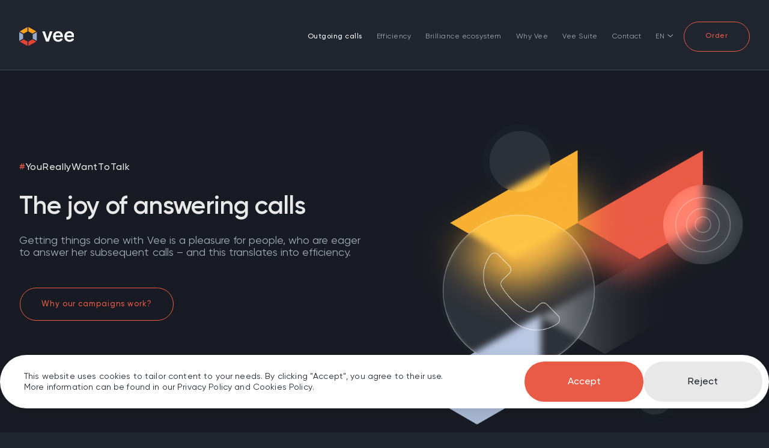

--- FILE ---
content_type: text/html; charset=UTF-8
request_url: https://vee.ai/en/outgoing-calls/
body_size: 27071
content:
<!doctype html>
<html dir="ltr" lang="en-US"
	prefix="og: https://ogp.me/ns#" >
  <head>
  <meta charset="utf-8">
  <meta http-equiv="x-ua-compatible" content="ie=edge">
  <meta name="viewport" content="width=device-width, initial-scale=1, shrink-to-fit=no">
  <title>Outgoing calls - Vee</title>
<link rel="alternate" hreflang="en" href="https://vee.ai/en/outgoing-calls/" />
<link rel="alternate" hreflang="pl" href="https://vee.ai/kampanie-wychodzace/" />
<link rel="alternate" hreflang="de" href="https://vee.ai/de/ausgehende-kampagnen/" />
<link rel="alternate" hreflang="ko" href="https://vee.ai/ko/outgoing-calls/" />
<link rel="alternate" hreflang="x-default" href="https://vee.ai/kampanie-wychodzace/" />

		<!-- All in One SEO 4.4.4 - aioseo.com -->
		<meta name="description" content="Smart consultant you enjoy talking to" />
		<meta name="robots" content="max-image-preview:large" />
		<link rel="canonical" href="https://vee.ai/en/outgoing-calls/" />
		<meta name="generator" content="All in One SEO (AIOSEO) 4.4.4" />
		<meta property="og:locale" content="en_US" />
		<meta property="og:site_name" content="Vee - Smart consultant you enjoy talking to" />
		<meta property="og:type" content="article" />
		<meta property="og:title" content="Outgoing calls - Vee" />
		<meta property="og:description" content="Smart consultant you enjoy talking to" />
		<meta property="og:url" content="https://vee.ai/en/outgoing-calls/" />
		<meta property="article:published_time" content="2022-02-18T09:05:53+00:00" />
		<meta property="article:modified_time" content="2025-01-24T12:30:05+00:00" />
		<meta name="twitter:card" content="summary_large_image" />
		<meta name="twitter:title" content="Outgoing calls - Vee" />
		<meta name="twitter:description" content="Smart consultant you enjoy talking to" />
		<script type="application/ld+json" class="aioseo-schema">
			{"@context":"https:\/\/schema.org","@graph":[{"@type":"BreadcrumbList","@id":"https:\/\/vee.ai\/en\/outgoing-calls\/#breadcrumblist","itemListElement":[{"@type":"ListItem","@id":"https:\/\/vee.ai\/en\/#listItem","position":1,"item":{"@type":"WebPage","@id":"https:\/\/vee.ai\/en\/","name":"Home","description":"Smart consultant you enjoy talking to","url":"https:\/\/vee.ai\/en\/"},"nextItem":"https:\/\/vee.ai\/en\/outgoing-calls\/#listItem"},{"@type":"ListItem","@id":"https:\/\/vee.ai\/en\/outgoing-calls\/#listItem","position":2,"item":{"@type":"WebPage","@id":"https:\/\/vee.ai\/en\/outgoing-calls\/","name":"Outgoing calls","description":"Smart consultant you enjoy talking to","url":"https:\/\/vee.ai\/en\/outgoing-calls\/"},"previousItem":"https:\/\/vee.ai\/en\/#listItem"}]},{"@type":"Organization","@id":"https:\/\/vee.ai\/en\/#organization","name":"Vee","url":"https:\/\/vee.ai\/en\/","logo":{"@type":"ImageObject","url":"https:\/\/vee.ai\/wp-content\/uploads\/2022\/02\/logo.svg","@id":"https:\/\/vee.ai\/en\/#organizationLogo","width":99,"height":35},"image":{"@id":"https:\/\/vee.ai\/en\/#organizationLogo"}},{"@type":"WebPage","@id":"https:\/\/vee.ai\/en\/outgoing-calls\/#webpage","url":"https:\/\/vee.ai\/en\/outgoing-calls\/","name":"Outgoing calls - Vee","description":"Smart consultant you enjoy talking to","inLanguage":"en-US","isPartOf":{"@id":"https:\/\/vee.ai\/en\/#website"},"breadcrumb":{"@id":"https:\/\/vee.ai\/en\/outgoing-calls\/#breadcrumblist"},"datePublished":"2022-02-18T09:05:53+02:00","dateModified":"2025-01-24T12:30:05+02:00"},{"@type":"WebSite","@id":"https:\/\/vee.ai\/en\/#website","url":"https:\/\/vee.ai\/en\/","name":"Vee","description":"Smart consultant you enjoy talking to","inLanguage":"en-US","publisher":{"@id":"https:\/\/vee.ai\/en\/#organization"}}]}
		</script>
		<!-- All in One SEO -->


<style type="text/css">
img.wp-smiley,
img.emoji {
	display: inline !important;
	border: none !important;
	box-shadow: none !important;
	height: 1em !important;
	width: 1em !important;
	margin: 0 0.07em !important;
	vertical-align: -0.1em !important;
	background: none !important;
	padding: 0 !important;
}
</style>
	<link rel='stylesheet' id='wp-block-library-css'  href='https://vee.ai/wp-includes/css/dist/block-library/style.min.css?ver=6.0' type='text/css' media='all' />
<style id='global-styles-inline-css' type='text/css'>
body{--wp--preset--color--black: #000000;--wp--preset--color--cyan-bluish-gray: #abb8c3;--wp--preset--color--white: #ffffff;--wp--preset--color--pale-pink: #f78da7;--wp--preset--color--vivid-red: #cf2e2e;--wp--preset--color--luminous-vivid-orange: #ff6900;--wp--preset--color--luminous-vivid-amber: #fcb900;--wp--preset--color--light-green-cyan: #7bdcb5;--wp--preset--color--vivid-green-cyan: #00d084;--wp--preset--color--pale-cyan-blue: #8ed1fc;--wp--preset--color--vivid-cyan-blue: #0693e3;--wp--preset--color--vivid-purple: #9b51e0;--wp--preset--gradient--vivid-cyan-blue-to-vivid-purple: linear-gradient(135deg,rgba(6,147,227,1) 0%,rgb(155,81,224) 100%);--wp--preset--gradient--light-green-cyan-to-vivid-green-cyan: linear-gradient(135deg,rgb(122,220,180) 0%,rgb(0,208,130) 100%);--wp--preset--gradient--luminous-vivid-amber-to-luminous-vivid-orange: linear-gradient(135deg,rgba(252,185,0,1) 0%,rgba(255,105,0,1) 100%);--wp--preset--gradient--luminous-vivid-orange-to-vivid-red: linear-gradient(135deg,rgba(255,105,0,1) 0%,rgb(207,46,46) 100%);--wp--preset--gradient--very-light-gray-to-cyan-bluish-gray: linear-gradient(135deg,rgb(238,238,238) 0%,rgb(169,184,195) 100%);--wp--preset--gradient--cool-to-warm-spectrum: linear-gradient(135deg,rgb(74,234,220) 0%,rgb(151,120,209) 20%,rgb(207,42,186) 40%,rgb(238,44,130) 60%,rgb(251,105,98) 80%,rgb(254,248,76) 100%);--wp--preset--gradient--blush-light-purple: linear-gradient(135deg,rgb(255,206,236) 0%,rgb(152,150,240) 100%);--wp--preset--gradient--blush-bordeaux: linear-gradient(135deg,rgb(254,205,165) 0%,rgb(254,45,45) 50%,rgb(107,0,62) 100%);--wp--preset--gradient--luminous-dusk: linear-gradient(135deg,rgb(255,203,112) 0%,rgb(199,81,192) 50%,rgb(65,88,208) 100%);--wp--preset--gradient--pale-ocean: linear-gradient(135deg,rgb(255,245,203) 0%,rgb(182,227,212) 50%,rgb(51,167,181) 100%);--wp--preset--gradient--electric-grass: linear-gradient(135deg,rgb(202,248,128) 0%,rgb(113,206,126) 100%);--wp--preset--gradient--midnight: linear-gradient(135deg,rgb(2,3,129) 0%,rgb(40,116,252) 100%);--wp--preset--duotone--dark-grayscale: url('#wp-duotone-dark-grayscale');--wp--preset--duotone--grayscale: url('#wp-duotone-grayscale');--wp--preset--duotone--purple-yellow: url('#wp-duotone-purple-yellow');--wp--preset--duotone--blue-red: url('#wp-duotone-blue-red');--wp--preset--duotone--midnight: url('#wp-duotone-midnight');--wp--preset--duotone--magenta-yellow: url('#wp-duotone-magenta-yellow');--wp--preset--duotone--purple-green: url('#wp-duotone-purple-green');--wp--preset--duotone--blue-orange: url('#wp-duotone-blue-orange');--wp--preset--font-size--small: 13px;--wp--preset--font-size--medium: 20px;--wp--preset--font-size--large: 36px;--wp--preset--font-size--x-large: 42px;}.has-black-color{color: var(--wp--preset--color--black) !important;}.has-cyan-bluish-gray-color{color: var(--wp--preset--color--cyan-bluish-gray) !important;}.has-white-color{color: var(--wp--preset--color--white) !important;}.has-pale-pink-color{color: var(--wp--preset--color--pale-pink) !important;}.has-vivid-red-color{color: var(--wp--preset--color--vivid-red) !important;}.has-luminous-vivid-orange-color{color: var(--wp--preset--color--luminous-vivid-orange) !important;}.has-luminous-vivid-amber-color{color: var(--wp--preset--color--luminous-vivid-amber) !important;}.has-light-green-cyan-color{color: var(--wp--preset--color--light-green-cyan) !important;}.has-vivid-green-cyan-color{color: var(--wp--preset--color--vivid-green-cyan) !important;}.has-pale-cyan-blue-color{color: var(--wp--preset--color--pale-cyan-blue) !important;}.has-vivid-cyan-blue-color{color: var(--wp--preset--color--vivid-cyan-blue) !important;}.has-vivid-purple-color{color: var(--wp--preset--color--vivid-purple) !important;}.has-black-background-color{background-color: var(--wp--preset--color--black) !important;}.has-cyan-bluish-gray-background-color{background-color: var(--wp--preset--color--cyan-bluish-gray) !important;}.has-white-background-color{background-color: var(--wp--preset--color--white) !important;}.has-pale-pink-background-color{background-color: var(--wp--preset--color--pale-pink) !important;}.has-vivid-red-background-color{background-color: var(--wp--preset--color--vivid-red) !important;}.has-luminous-vivid-orange-background-color{background-color: var(--wp--preset--color--luminous-vivid-orange) !important;}.has-luminous-vivid-amber-background-color{background-color: var(--wp--preset--color--luminous-vivid-amber) !important;}.has-light-green-cyan-background-color{background-color: var(--wp--preset--color--light-green-cyan) !important;}.has-vivid-green-cyan-background-color{background-color: var(--wp--preset--color--vivid-green-cyan) !important;}.has-pale-cyan-blue-background-color{background-color: var(--wp--preset--color--pale-cyan-blue) !important;}.has-vivid-cyan-blue-background-color{background-color: var(--wp--preset--color--vivid-cyan-blue) !important;}.has-vivid-purple-background-color{background-color: var(--wp--preset--color--vivid-purple) !important;}.has-black-border-color{border-color: var(--wp--preset--color--black) !important;}.has-cyan-bluish-gray-border-color{border-color: var(--wp--preset--color--cyan-bluish-gray) !important;}.has-white-border-color{border-color: var(--wp--preset--color--white) !important;}.has-pale-pink-border-color{border-color: var(--wp--preset--color--pale-pink) !important;}.has-vivid-red-border-color{border-color: var(--wp--preset--color--vivid-red) !important;}.has-luminous-vivid-orange-border-color{border-color: var(--wp--preset--color--luminous-vivid-orange) !important;}.has-luminous-vivid-amber-border-color{border-color: var(--wp--preset--color--luminous-vivid-amber) !important;}.has-light-green-cyan-border-color{border-color: var(--wp--preset--color--light-green-cyan) !important;}.has-vivid-green-cyan-border-color{border-color: var(--wp--preset--color--vivid-green-cyan) !important;}.has-pale-cyan-blue-border-color{border-color: var(--wp--preset--color--pale-cyan-blue) !important;}.has-vivid-cyan-blue-border-color{border-color: var(--wp--preset--color--vivid-cyan-blue) !important;}.has-vivid-purple-border-color{border-color: var(--wp--preset--color--vivid-purple) !important;}.has-vivid-cyan-blue-to-vivid-purple-gradient-background{background: var(--wp--preset--gradient--vivid-cyan-blue-to-vivid-purple) !important;}.has-light-green-cyan-to-vivid-green-cyan-gradient-background{background: var(--wp--preset--gradient--light-green-cyan-to-vivid-green-cyan) !important;}.has-luminous-vivid-amber-to-luminous-vivid-orange-gradient-background{background: var(--wp--preset--gradient--luminous-vivid-amber-to-luminous-vivid-orange) !important;}.has-luminous-vivid-orange-to-vivid-red-gradient-background{background: var(--wp--preset--gradient--luminous-vivid-orange-to-vivid-red) !important;}.has-very-light-gray-to-cyan-bluish-gray-gradient-background{background: var(--wp--preset--gradient--very-light-gray-to-cyan-bluish-gray) !important;}.has-cool-to-warm-spectrum-gradient-background{background: var(--wp--preset--gradient--cool-to-warm-spectrum) !important;}.has-blush-light-purple-gradient-background{background: var(--wp--preset--gradient--blush-light-purple) !important;}.has-blush-bordeaux-gradient-background{background: var(--wp--preset--gradient--blush-bordeaux) !important;}.has-luminous-dusk-gradient-background{background: var(--wp--preset--gradient--luminous-dusk) !important;}.has-pale-ocean-gradient-background{background: var(--wp--preset--gradient--pale-ocean) !important;}.has-electric-grass-gradient-background{background: var(--wp--preset--gradient--electric-grass) !important;}.has-midnight-gradient-background{background: var(--wp--preset--gradient--midnight) !important;}.has-small-font-size{font-size: var(--wp--preset--font-size--small) !important;}.has-medium-font-size{font-size: var(--wp--preset--font-size--medium) !important;}.has-large-font-size{font-size: var(--wp--preset--font-size--large) !important;}.has-x-large-font-size{font-size: var(--wp--preset--font-size--x-large) !important;}
</style>
<link data-minify="1" rel='stylesheet' id='wpml-blocks-css'  href='https://vee.ai/wp-content/cache/min/1/wp-content/plugins/sitepress-multilingual-cms/dist/css/blocks/styles.css?ver=1742466252' type='text/css' media='all' />
<link data-minify="1" rel='stylesheet' id='contact-form-7-css'  href='https://vee.ai/wp-content/cache/min/1/wp-content/plugins/contact-form-7/includes/css/styles.css?ver=1742466252' type='text/css' media='all' />
<link rel='stylesheet' id='wpml-menu-item-0-css'  href='//vee.ai/wp-content/plugins/sitepress-multilingual-cms/templates/language-switchers/menu-item/style.min.css?ver=1' type='text/css' media='all' />
<link data-minify="1" rel='stylesheet' id='newsletter-css'  href='https://vee.ai/wp-content/cache/min/1/wp-content/plugins/newsletter/style.css?ver=1742466252' type='text/css' media='all' />
<link data-minify="1" rel='stylesheet' id='sage/main.css-css'  href='https://vee.ai/wp-content/cache/min/1/wp-content/themes/vee/dist/styles/main_7266481d.css?ver=1742466252' type='text/css' media='all' />
<script type='text/javascript' src='https://vee.ai/wp-includes/js/jquery/jquery.min.js?ver=3.6.0' id='jquery-core-js'></script>
<script type='text/javascript' src='https://vee.ai/wp-includes/js/jquery/jquery-migrate.min.js?ver=3.3.2' id='jquery-migrate-js'></script>
<script type='text/javascript' id='wpml-cookie-js-extra'>
/* <![CDATA[ */
var wpml_cookies = {"wp-wpml_current_language":{"value":"en","expires":1,"path":"\/"}};
var wpml_cookies = {"wp-wpml_current_language":{"value":"en","expires":1,"path":"\/"}};
/* ]]> */
</script>
<script data-minify="1" type='text/javascript' src='https://vee.ai/wp-content/cache/min/1/wp-content/plugins/sitepress-multilingual-cms/res/js/cookies/language-cookie.js?ver=1742466252' id='wpml-cookie-js'></script>
<script type='text/javascript' id='wpml-browser-redirect-js-extra'>
/* <![CDATA[ */
var wpml_browser_redirect_params = {"pageLanguage":"en","languageUrls":{"en_us":"https:\/\/vee.ai\/en\/outgoing-calls\/","en":"https:\/\/vee.ai\/en\/outgoing-calls\/","us":"https:\/\/vee.ai\/en\/outgoing-calls\/","pl_pl":"https:\/\/vee.ai\/kampanie-wychodzace\/","pl":"https:\/\/vee.ai\/kampanie-wychodzace\/","de_de":"https:\/\/vee.ai\/de\/ausgehende-kampagnen\/","de":"https:\/\/vee.ai\/de\/ausgehende-kampagnen\/","ko_kr":"https:\/\/vee.ai\/ko\/outgoing-calls\/","ko":"https:\/\/vee.ai\/ko\/outgoing-calls\/","kr":"https:\/\/vee.ai\/ko\/outgoing-calls\/"},"cookie":{"name":"_icl_visitor_lang_js","domain":"vee.ai","path":"\/","expiration":24}};
/* ]]> */
</script>
<script data-minify="1" type='text/javascript' src='https://vee.ai/wp-content/cache/min/1/wp-content/plugins/sitepress-multilingual-cms/dist/js/browser-redirect/app.js?ver=1742466252' id='wpml-browser-redirect-js'></script>
<link rel="https://api.w.org/" href="https://vee.ai/en/wp-json/" /><link rel="alternate" type="application/json" href="https://vee.ai/en/wp-json/wp/v2/pages/508" /><link rel="EditURI" type="application/rsd+xml" title="RSD" href="https://vee.ai/xmlrpc.php?rsd" />
<link rel="wlwmanifest" type="application/wlwmanifest+xml" href="https://vee.ai/wp-includes/wlwmanifest.xml" /> 
<meta name="generator" content="WordPress 6.0" />
<link rel='shortlink' href='https://vee.ai/en/?p=508' />
<link rel="alternate" type="application/json+oembed" href="https://vee.ai/en/wp-json/oembed/1.0/embed?url=https%3A%2F%2Fvee.ai%2Fen%2Foutgoing-calls%2F" />
<link rel="alternate" type="text/xml+oembed" href="https://vee.ai/en/wp-json/oembed/1.0/embed?url=https%3A%2F%2Fvee.ai%2Fen%2Foutgoing-calls%2F&#038;format=xml" />
<meta name="generator" content="WPML ver:4.6.3 stt:1,3,29,40;" />
<script>
    window.dataLayer = window.dataLayer || [];
    function gtag() { dataLayer.push(arguments); }
  
	
	function getCookie(cookieName) {
		let cookies = document.cookie;
		let cookieArray = cookies.split("; ");
		for (let i = 0; i < cookieArray.length; i++) {
			let cookie = cookieArray[i];
			let [name, value] = cookie.split("=");
			if (name === cookieName) {
				return decodeURIComponent(value);
   }
		}
    return null;
  }
	 let cookieConsent = getCookie("ga_consent");
	
	if(cookieConsent) {
		 if(cookieConsent === "false") {
                 gtag("consent", "default", {
              ad_storage: "denied",
              ad_user_data: "denied",
              ad_personalization: "denied",
              analytics_storage: "denied",
              personalization_storage: "denied",
              functionality_storage: "denied",
              security_storage: "denied",
            });
            } else {
				gtag("consent", "default", {
              ad_storage: "granted",
              ad_user_data: "granted",
              ad_personalization: "granted",
              analytics_storage: "granted",
              personalization_storage: "granted",
              functionality_storage: "granted",
              security_storage: "granted",
            });
				(function(c,l,a,r,i,t,y){
        c[a]=c[a]||function(){(c[a].q=c[a].q||[]).push(arguments)};
        t=l.createElement(r);t.async=1;t.src="https://www.clarity.ms/tag/"+i;
        y=l.getElementsByTagName(r)[0];y.parentNode.insertBefore(t,y);
    })(window, document, "clarity", "script", "mvarx9nnmv");
			}
	} else{
		  gtag('consent', 'default', {
        'ad_storage': 'denied',
		 'ad_user_data': "denied",
		'ad_personalization': "denied",
        'analytics_storage': 'denied',
        'functionality_storage': 'granted',
        'personalization_storage': 'denied',
        'security_storage': 'denied',
    });
		
document.addEventListener('DOMContentLoaded', function(event) {
    			document.getElementById("cookies-banner-bg").style.display = "flex";
	
	
});
	}
</script>

<!-- Google Tag Manager -->
<script>(function(w,d,s,l,i){w[l]=w[l]||[];w[l].push({'gtm.start':
new Date().getTime(),event:'gtm.js'});var f=d.getElementsByTagName(s)[0],
j=d.createElement(s),dl=l!='dataLayer'?'&l='+l:'';j.async=true;j.src=
'https://www.googletagmanager.com/gtm.js?id='+i+dl;var n=d.querySelector('[nonce]');
n&&j.setAttribute('nonce',n.nonce||n.getAttribute('nonce'));f.parentNode.insertBefore(j,f);
})(window,document,'script','dataLayer','GTM-KMHHH9B');</script>
<!-- End Google Tag Manager -->

<!-- Event snippet for Wypełnienie formularza kontaktowego na stronie vee.ai conversion page --> 
<script> 
document.addEventListener( 'wpcf7mailsent', function( event ) {
		gtag('event', 'conversion', {'send_to': 'AW-805836849/5gCOCNyY_KsYELGwoIAD'});
}, false );
</script>


<!-- Meta Pixel Code -->
<script>
  !function(f,b,e,v,n,t,s)
  {if(f.fbq)return;n=f.fbq=function(){n.callMethod?
  n.callMethod.apply(n,arguments):n.queue.push(arguments)};
  if(!f._fbq)f._fbq=n;n.push=n;n.loaded=!0;n.version='2.0';
  n.queue=[];t=b.createElement(e);t.async=!0;
  t.src=v;s=b.getElementsByTagName(e)[0];
  s.parentNode.insertBefore(t,s)}(window, document,'script',
  'https://connect.facebook.net/en_US/fbevents.js');
  fbq('init', '1235044423817603');
  fbq('track', 'PageView');
</script>
<noscript><img height="1" width="1" alt="fb" style="display:none"
  src="https://www.facebook.com/tr?id=1235044423817603&ev=PageView&noscript=1"
/></noscript>
<!-- End Meta Pixel Code -->




<link rel="icon" href="https://vee.ai/wp-content/uploads/2022/03/cropped-android-chrome-512x512-1-32x32.png" sizes="32x32" />
<link rel="icon" href="https://vee.ai/wp-content/uploads/2022/03/cropped-android-chrome-512x512-1-192x192.png" sizes="192x192" />
<link rel="apple-touch-icon" href="https://vee.ai/wp-content/uploads/2022/03/cropped-android-chrome-512x512-1-180x180.png" />
<meta name="msapplication-TileImage" content="https://vee.ai/wp-content/uploads/2022/03/cropped-android-chrome-512x512-1-270x270.png" />
		<style type="text/css" id="wp-custom-css">
			.hexagon { 
background-color: #202630;
}

.hexagon::before {
	border-bottom-color: #202630;
}

.hexagon::after {
	border-top-color: #202630;
}

.wpcf7 form.sent .wpcf7-response-output {
	border-color: #A8B7D1 !important;
}

.buttons-hero {
	display: flex;
	flex-direction:row;
	gap: 15px;
	width: 105%;
	margin-left: 1px;
	@media (max-width: 570px) {
		flex-direction: column !important;
		width: 100%;
		gap: 15px;
		.mg-res {
			margin-top: 10px;
		}
	}
}

.footer-col-1 {
	@media (max-width:1399px) {
		width: 25% !important;
		max-width: 25% !important;
	}
	@media (max-width: 1150px) {
		width: 22%;
	}
}

.footer__top {
	.col-lg-3 {
		@media (max-width: 1399px) {
			max-width: 20%;
		}
		@media (max-width: 1001px) {
			width: calc(100%+2px);
			max-width: 100%;
		}
	}
}
.footer__copy {
	.order-lg-1 {
	@media(max-width: 1400px) {
		max-width: 43.7%;
		flex: 0 0 43.7%;
	}
		@media (max-width: 1023px) {
			max-width: 44.8%;
			flex: 0 0 44.8%;
		}
}
}
.links-button {
	@media (max-width: 1550px) {
		.btn-tertiary__outline {
	margin-right: 25px !important;
			font-size: 14px !important;
}
	}

	@media (max-width: 1420px) {
.btn-tertiary__outline {
	margin-right: 18px !important;
				font-size: 14px !important;
	.icon {
		transform: scale(0.7) !important;
	}
}
	}
		@media (max-width: 1340px) {
.btn-tertiary__outline {
	margin-right: 12px !important;
				font-size: 12px !important;
	.icon {
		transform: scale(0.5) !important;
		margin-left:0px !important;
	}
}
	}
			@media (max-width: 1100px) {
.btn-tertiary__outline {
	margin-right: 3px !important;
				font-size: 12px !important;
	.icon {
		transform: scale(0.45) !important;
		margin-left:0px !important;
	}
}
	}
				@media (max-width: 1001px) {
.btn-tertiary__outline {
	margin-right: 18px !important;
				font-size: 16px !important;
	.icon {
		transform: scale(0.9) !important;
		margin-left:0px !important;
	}
}
	}
	@media (max-width: 550px) {
		display: flex;
		flex-direction: column;
		.btn-tertiary__outline {
			max-width: max-content;
			margin-top: 1.5rem!important
		}
	}
}

.little-tabs {
	margin-top: 50px;
	width: 100%;
	display: grid !important;
	grid-template-columns: repeat(3,1fr) !important;
	column-gap: 25px;
	row-gap: 25px;
	@media (max-width: 810px) {
		grid-template-columns: repeat(2,1fr) !important;
	}
	@media (max-width: 565px) {
		grid-template-columns: repeat(1,1fr) !important;
	}
}

.little-tab {
	display: flex;
	flex-direction: column;
	padding: 30px 45px;
	background: #15181f;
	justify-content: center;
	height: 200px;
	@media (max-width: 300px) {
		padding: 20px 30px;
	}
}

.color-yellow {
	color: #f8b133;
}

.color-blue {
	color: #a8b7d1;
}
.tabs-title {
	font-weight: 500;
}
.little-tab-subtitle {
	font-size: 18px;
	color: #a4aab2;
	width: 75%;
	margin-bottom: 0px;
	@media (max-width: 810px) {
		width: 100%;
	}
}

.calendar-row {
	display: flex;
	flex-direction: row;
	width: 72%;
	margin: 0 auto;
	justify-content: flex-start;
	margin-bottom: 50px;
	@media (max-width: 1001px) {
		width: 95%;
	}
}

.date-col {
	width: 60%;
	font-size: 20px;
	color: #737880;
	max-width: 246px !important;
	@media (max-width: 1399px) {
		font-size: 1.125rem;
		line-height: 1.25rem;
	}
	@media (max-width:1001px) {
		display: none;
	}
}

.date-col-mobile {
	display: none;
	@media (max-width:1001px) {
		display: block;
			font-size: 1.125rem;
		line-height: 1.25rem;
			color: #737880;
			width: 60%;
	}
}

.img-col {
	width: 50%;
	display: flex;
	flex-direction: column;
	gap: 30px;
	max-width: 243px !important;
	margin-right: 50px;
		@media (max-width: 600px) {
		gap: 5px !important;
	}
	@media (max-width: 1399px) {
			margin-right: 30px;
		gap: 15px;
	}
	
	@media (max-width: 350px) {
		margin-right: 10px;
	}

}
.hex-line {
	display: flex;
	flex-direction: row;
		gap: 50px;
	@media (max-width:1399px) {
		gap: 20px;
	}
	@media (max-width: 600px) {
		gap: 10px !important;
	}
}
.line-bottom {
	width: 110px;
	height: 20px;
	@media (max-width:1399px) {
		width: 80px;
	}
	@media (max-width:600px) {
		width: 50px;
	}
	@media (max-width: 500px) {
		display: none;
	}
	
}
.line-blue {
			border-bottom: 1px solid #A8B7D1;
	}
		.line-orange {
			border-bottom: 1px solid #EA5B47;
	}
			.line-gray {
			border-bottom: 1px solid #737880;
	}
.hex-img-cal {
	max-width: 83px;
max-height: 95px;
	margin-top: -30px;
	@media (max-width:1399px) {
		transform: scale(0.8);
	}
		@media (max-width:600px) {
		transform: scale(0.75);
	}
	
	@media (max-width: 350px) {
		transform: scale(0.65);
	}
}
.line-down {
	height: 100%;
	width: 100%;
	border-left: 1px solid #737880;
	margin-left:40px;
}
.info-col {
	display: flex;
	flex-direction: column;
	align-items: flex-start;
	gap: 15px;
	padding-bottom: 50px;
	padding-top: 12px;
	width: 100%;
}
.blue {
	color: #a8b7d1
}
.orange {
	color: #ea5b47
}
.event-text {
	color: white;
	font-size: 14px;
}

.event-desc {
	color: white;
	font-size: 22px;
		line-height: 22px;
	font-weight: 500;
	@media (max-width: 1399px) {
		font-size: 1.25rem;
		line-height: 1.25rem;
	}
	@media (max-width: 500px) {
		font-size: 1.1rem;
		line-height: 1.1rem;
	}
	@media (max-width: 350px) {
		font-size: 1rem;
		line-height: 1rem;
	}
	

}

.event-main-desc {
	font-size: 20px;
	line-height: 24px;
	color: #737880;
	@media (max-width: 1399px) {
		font-size: 1.125rem;
		line-height: 1.25rem;
	}
}

.no-messages {
	width: 100%;
	display: flex;
	flex-direction: row;
	align-items: center;
	justify-content: center;
	font-size: 20px;
}

.posts-list, .posts-list-media {
	display: flex;
	flex-direction: column;
	gap: 30px;
	.attachment-post-thumbnail {
		height: 300px;
		object-fit: cover;
		@media (max-width:1001px) {
			height: auto;	
		}
}
}
.post-list {
	display: flex;
	flex-direction: row;
	background: #15181f;
	align-items: center;
	padding: 30px;
	gap: 70px;
	@media (max-width:1001px) {
		flex-direction: column;
		gap: 40px;
	}
}
.img-container {
	  position: relative;
	width: 35%;
		@media (max-width:1001px) {
	width: 100%
	}
}
.post-text-container {
	width: 65%;
	display: flex;
	flex-direction: column;
	align-items: flex-start;
	justify-content: flex-start;
	gap: 15px;
	overflow: hidden;
		@media (max-width:1001px) {
	width: 100%
	}
}

.post-date {
		color: #a4aab2;
	font-size: 18px;
}

.post-title {
	font-weight: 500;
	font-size: 30px;
	width: 85%;
	overflow: hidden;
	display: -webkit-box;
	text-overflow: ellipsis;
	-webkit-box-orient: vertical;
	-webkit-line-clamp: 2;
	@media(max-width: 1399px) {
			font-size: 26px;
		}
		@media (max-width:1001px) {
	width: 100%
	}
}

.post-content {
	width: 85%;
		overflow: hidden;
		display: -webkit-box;
	text-overflow: ellipsis;
	-webkit-box-orient: vertical;
	-webkit-line-clamp: 3;
			color: #a4aab2;
		@media (max-width:1001px) {
	width: 100%;
	}
}
	
.post-page {
		background: #202530 !important;
height: auto;
	padding: 64px 0 0;
	margin-top: 130px;
	position: relative;
}

.row-posts {
	display: flex;
	flex-direction: row;
	width: 100%;
		gap: 150px;
	margin-bottom: 150px;
	@media(max-width: 1001px) {
		flex-direction: column-reverse;
	}
}

.latest-posts {
	display: flex;
	flex-direction: column;
	background: #15181f;
	width: 30%;
	padding: 50px;
	@media(max-width: 1001px) {
		width: 100%;
	}
	.latest-title {
	text-transform: uppercase;
		font-size: 18px;
		color: white;
		margin-bottom: 40px;
		letter-spacing: 1px;
	}
	.post-lastest-litle {
		display: -webkit-box;
	text-overflow: ellipsis;
	-webkit-box-orient: vertical;
	-webkit-line-clamp: 3;
		overflow: hidden;
		margin-bottom: 20px;
		border-top: 1px solid #202530;
		padding-top: 20px;
		font-size: 18px;
		color: #a4aab2;
	}
	.no-border {
		border: none !important;
		padding-top:0px;
	}
	.white-link {
		color: white !important;
	}
}
.active-post {
	width: 70%;
	@media(max-width: 1001px) {
		width: 100%;
	}
	.single-post-date {
		text-transform: uppercase;
		color: #a4aab2;
		letter-spacing: 1px;
		margin-bottom: 40px;
		.orange {
			margin-left: 10px;
		}
	}
	.attachment-post-thumbnail {
		height: auto;
		width: 85%;
		margin-bottom: 70px;
			@media(max-width: 1001px) {
		width: 100%;
	}
	}
}
.entry-title {
	font-size: 34px;
	font-weight: 500;
	margin-bottom: 70px;
}

.entry-content {
	color: #a4aab2;
	font-size: 22px;
	width: 85%;
	@media(max-width: 1399px) {
			font-size: 18px;
		}
		@media(max-width: 1001px) {
		width: 100%;
	}
	.intro {
		font-size: 26px;
		line-height: 30px;
		margin-bottom: 70px;
		@media(max-width: 1399px) {
			font-size: 22px;
		}
	}
	.subtitle {
		font-size: 24px;
		color: white;
		font-weight: 500;
		margin-bottom: 25px;
		@media(max-width: 1399px) {
			font-size: 20px;
		}
	}
	.text {
		line-height: 28px;
		color: #A4AAB2 !important;
		margin-bottom: 40px;
	}
	.post-image {
		width: 100%;
		margin-top: 50px;
		margin-bottom: 50px;
	}
	.quote {
		display: flex;
		flex-direction: column;
		margin-top: 50px;
		margin-bottom: 50px;
		.quote-text {
  font-style: italic;
			color: white;
		}
		.author {
			color: #ea5b47;
			font-size: 20px;
			margin-top:20px;
			@media(max-width: 1399px) {
			font-size: 18px;
		}
		}
	}
	.more-info {
		margin-top: 50px;
		width: 100%;
	background: #15181f;
		padding: 60px;
		font-size: 20px;
		display: flex;
		flex-direction: column;
		gap: 20px;
		@media(max-width: 1399px) {
			font-size: 18px;
		}
		.more-info-text {
			font-weight: 500;
			color: white;
		}
		.more-info-link {
			display: flex;
			flex-direction: row;
			gap: 10px;
			color: #ea5b47;
			.more-info-a {
				color: #ea5b47;
				text-decoration: underline;
				font-size: 18px;
				word-break: break-all;
				@media(max-width: 1399px) {
			font-size: 16px;
		}
			}
		}
	}
	.list {
	}
	.list-item {
			color: #a4aab2;
		padding-left: 20px;
	}
	.list-item::marker {
		content: "- ";
		font-size: 30px;
			color: #ea5b47;
	}

}

#breadcrumbs{
    list-style:none;
    overflow:hidden;
	max-width: 100%;
	font-size: 14px;
	display: -webkit-box;
	text-overflow: ellipsis;
	-webkit-box-orient: vertical;
	-webkit-line-clamp: ;
	padding-left:0px;
	margin-top:0px;
	margin-bottom: 50px;
}
  
#breadcrumbs li{
    display:inline-block;
    vertical-align:middle;
    margin-right:10px;
}
  
#breadcrumbs .separator{
    font-size:14px;
    font-weight:100;
}

.hero-single-post {
	margin-top: 100px; 
	@media (max-width: 1001px) {
		margin-top: 50px;
	}
}

.hero-mobile-mt {
	@media (max-width: 1001px){
		padding-top: 50px;
	}
}

.load-more-div {
	display: flex;
	flex-direction: row;
	width: 100%;
	align-items: center;
	justify-content: center;
	margin-top: 40px;
}

.load-more {
	width: auto;
	margin: 0 auto;
	padding: 20px 30px;
	margin-top: 30px;
	
}

 .social, .governance {
	display: none;
}

html {
  scroll-behavior: smooth;
}

.vee-care, .vee-mobile, .rada-nadzorcza, .grupa-kapitalowa, .akcjonariat, .kalendarium, .raporty-okresowe, .media-o-nas, .subskrypcja, .media-about-us, .subscription, .periodic-reports, .calendar, .board-of-directors, .shareholding, .corporate-group, .espi {
	display: none;
}

.faq-section {
	width: 100%;
}

.faq-title {
	width: 100%;
	display: flex;
	flex-direction: column;
	text-align: center;
	justify-content: center;
	align-items: center;
}

.faq-small-title {
	font-size: 20px;
	margin-bottom: 20px;
	font-weight: 500;
	color: #ea5b47;
}
.faq-t {
	text-align: center;
}

.faq-list {
	display: flex;
	flex-direction: column;
	width: 100%;
	margin-top: 50px;
	gap: 25px;
}

.accordion-it {
	width: 100% !important;
	display: flex;
	background: #15181f;
	flex-direction: column;
	padding: 50px 100px;
	cursor: pointer;
	@media (max-width: 1550px) {
			padding: 50px 50px;
	}
		@media (max-width: 1100px) {
			padding: 30px 30px;
	}
}
.accordion-head {
			background: #15181f;
	margin-bottom: 0px;
	width: 100%;
	display: flex;
	flex-direction: row;
	justify-content: space-between;
	.accordion-but {
					background: #15181f;
		border: none;
		display: flex;
		flex-direction: row;
		gap: 50px;
		color: white;
		font-size: 22px;
		align-items: center;
		outline: none;
		text-align: left;
		@media (max-width: 1400px) {
			font-size: 1rem;
					gap: 20px;
		}
	}
	.accordion-but:active {
	border: none;
	}
	}
.hero-faq {
	background: #202530;
}

div[class^="accordion-body"] {
/* 	margin-left: 70px;
		font-size: 20px;
	color: #a4aab2;
	height: 0px;
	overflow: hidden;
	width: 85%;
		  transition: height 0.35s ease-in-out !important; */
	margin-left: 70px;
		font-size: 20px;
		width: 85%;
 position: relative;
        color: transparent;
        transition: all 0.5s ease-in-out;
        line-height: 0;
        overflow: hidden;
        top: -40px;
		@media (max-width: 1400px) {
			font-size: 1rem;
					margin-left: 35px !important;

		}
	
}

div[class^="accordion-body"].collapsed {
/* 	height: auto;
	margin-top: 30px;
		  transition: height 0.35s ease-in-out !important; */
	        position: relative;
		width: 85%;
        top: 0px;
        line-height: 1.5;
	color: #a4aab2;
        padding-bottom: 30px;
        transition: all 0.5s ease-in-out;
		font-size: 20px;
	@media (max-width: 1400px) {
			font-size: 1rem;
		padding-top: 30px;
		margin-left: 35px !important;
		}
}



div[class^="acc-icon"] {
	  transform: rotate(90deg);
	  transition: all 0.35s ease-in !important;
	  background-size: 60px !important;
	width: 60px !important;
	height: 60px !important;
	min-width: 60px !important;
	 background-image: url("data:image/svg+xml,%3Csvg xmlns='http://www.w3.org/2000/svg' width='60.406' height='60.406' viewBox='0 0 60.406 60.406'%3E%3Cg id='Group_3916' data-name='Group 3916' transform='translate(-824.137 -2792.138)'%3E%3Cg id='Group_603' data-name='Group 603' transform='translate(665.782 2052.782)'%3E%3Cg id='Group_185' data-name='Group 185' transform='translate(158.355 739.356)'%3E%3Cg id='Group_9' data-name='Group 9' transform='translate(0)'%3E%3Cg id='Ellipse_1' data-name='Ellipse 1' fill='none' stroke='%23ea5b47' stroke-width='1'%3E%3Ccircle cx='30.203' cy='30.203' r='30.203' stroke='none'/%3E%3Ccircle cx='30.203' cy='30.203' r='29.703' fill='none'/%3E%3C/g%3E%3C/g%3E%3C/g%3E%3C/g%3E%3Cg id='plus'%3E%3Cline id='Line_366' data-name='Line 366' x2='20' transform='translate(844.5 2822.5)' fill='none' stroke='%23ea5b47' stroke-width='2'/%3E%3Cline id='Line_367' data-name='Line 367' x2='20' transform='translate(854.5 2812.5) rotate(90)' fill='none' stroke='%23ea5b47' stroke-width='2'/%3E%3C/g%3E%3C/g%3E%3C/svg%3E%0A") !important;
	@media(max-width: 1550px) {
		transform: scale(0.9);
	}
	@media (max-width: 1400px) {
		transform: scale(0.8);
		}
	@media (max-width: 1050px) {
		transform: scale(0.65);
		}
}

div[class^="acc-icon"].collapsed {
  transform: rotate(180deg) !important;
  transition: all 0.35s ease-in !important;

  background-image: url("data:image/svg+xml,%3Csvg xmlns='http://www.w3.org/2000/svg' width='60.406' height='60.406' viewBox='0 0 60.406 60.406'%3E%3Cg id='Group_3917' data-name='Group 3917' transform='translate(-824.137 -2792.138)'%3E%3Cg id='Group_603' data-name='Group 603' transform='translate(665.782 2052.782)'%3E%3Cg id='Group_185' data-name='Group 185' transform='translate(158.355 739.356)'%3E%3Cg id='Group_9' data-name='Group 9' transform='translate(0)'%3E%3Cg id='Ellipse_1' data-name='Ellipse 1' fill='%23ea5b47' stroke='none' stroke-width='1'%3E%3Ccircle cx='30.203' cy='30.203' r='30.203' stroke='none'/%3E%3Ccircle cx='30.203' cy='30.203' r='29.703' fill='none'/%3E%3C/g%3E%3C/g%3E%3C/g%3E%3C/g%3E%3Cline id='minus' x2='20' transform='translate(844.5 2822.5)' fill='none' stroke='black' stroke-width='2'/%3E%3C/g%3E%3C/svg%3E%0A") !important;
		@media(max-width: 1550px) {
		transform: rotate(180deg) scale(0.9) !important;
	}
	@media (max-width: 1400px) {
		transform: rotate(180deg) scale(0.8) !important;
		}
		@media (max-width: 1050px) {
		transform:  rotate(180deg) scale(0.65) !important;
		}
}

.first-text {
	margin-top: 50px !important;
	@media (max-width: 1001px) {
		margin-top: 50px !important;
	}
}
.mobile-text-1 {
	@media (max-width:1001px) {
		padding-bottom: 0px !important;
	}
}

.tag-right {
	@media (max-width: 1001px) {
		padding-top: 0px !important;
	}
}

.auto-width-m {
	@media (max-width: 1001px) {
		height: auto !important;
	}
}

h4.scroll {
	height: 266px;
	overflow-y: auto;
	padding-right: 25px;
}
h4.scroll-light {
	height: 266px;
	overflow-y: auto;
	padding-right: 25px;
}

.scroll::-webkit-scrollbar {
  width: 8px;
}
.scroll-light::-webkit-scrollbar {
  width: 8px;
}
.scroll::-webkit-scrollbar-track {
  background: #2d323c 0% 0% no-repeat padding-box;
  border-radius: 30px;
}
.scroll-light::-webkit-scrollbar-track {
  background:  #e3e5e8 0% 0% no-repeat padding-box;
  border-radius: 30px;
}


.scroll::-webkit-scrollbar-thumb {
  background: #ffffff 0% 0% no-repeat padding-box;
  border-radius: 30px;
}

.scroll-light::-webkit-scrollbar-thumb {
  background: #525860  0% 0% no-repeat padding-box;
  border-radius: 30px;
}

.scroll::-webkit-scrollbar-thumb:hover {
  background:  #f2f2f2
 0% 0% no-repeat padding-box;
}

.scroll-light::-webkit-scrollbar-thumb:hover {
  background:  #464c53
 0% 0% no-repeat padding-box;
}
.scroll {
  scrollbar-color:  white #2d323c !important; 
  scrollbar-width: 8px !important; 
}

.scroll-light {
  scrollbar-color:  #525860  #e3e5e8 !important; 
  scrollbar-width: 8px !important; 
}

.mg-left {
		padding-left: 150px;
}

.mb-big {
	margin-bottom: 150px;
	@media (max-width: 1001px) {
		margin-bottom: 80px;
	}
	@media (max-width: 1400px) {
		margin-bottom: 80px;
	}
}
.ml-big-act {
	margin-left: 130px !important;
	@media (max-width: 1001px) {
		margin-left: 0px !important;
	}
}

.list-act {
  list-style-type: "•";
	padding-left: 10px;
}
.list-act::marker {
  color: #ea5b47;
			font-size: 30px;
}


.act-mt {
	margin-top: 100px;
	flex-direction: column;
	margin-bottom: 100px;
	@media (max-width: 1001px) {
		margin-top: 50px;
	}
}

.table-act {
	background: #15181f;
	color: #a4aab2;
	width: 100%;
	
}
.mg-title {
	margin-left: 70px;
	@media (max-width: 1001px) {
		margin-left: 30px;
	}
}

.a-width {
	width: 45%;
		@media (max-width: 600px) {
			width: 60%;
	}
}

.table-back {
	width: 100%;
	background: #15181f;
	padding-top: 50px;
	padding-bottom: 50px;
	padding-left: 70px;
	padding-right: 70px;
	@media (max-width: 600px) {
		padding-left: 30px;
		padding-right: 30px;
	}
}

.th-act {
	font-weight: normal !important;
	font-size: 1.375rem;
	padding-bottom: 20px;
	color: #a4aab2;
	border-bottom: 1px solid #3e434f;
	@media(max-width: 1399.98px) {
    font-size: 1rem;
}
		@media(max-width: 380PX) {
    font-size: 0.8rem;
}
}
.td-act {
	padding-top: 20px;
		font-size: 1.375rem;
	color: #a4aab2;
	padding-bottom: 20px !important;
	border-bottom: 1px solid #3e434f;
		@media(max-width: 1399.98px) {
    font-size: 1rem;
}
	@media(max-width: 380PX) {
    font-size: 0.8rem;
}
}
.no-border {
	border-bottom: none;
}

.raports-title {
	font-size: 2.5rem;
	padding-top: 0px !important;
	@media(max-width: 1399px) {
		font-size: 2rem;
	}
}

.periodic-reports, .current-reports {
	padding-top: 70px !important;
}

.row-filter {
	display: flex;
	flex-direction: row;
	width: 100%;
	justify-content: space-between;
	margin-bottom: 40px;
	@media(max-width: 1001px) {
		flex-direction: column;
	}
}

.form-select {
	 -webkit-box-sizing: border-box;
  -moz-box-sizing: border-box;
  box-sizing: border-box;
  -webkit-appearance: none;
  -moz-appearance: none;
	background: #202530;
				color: #ea5b47;
border-radius: 50px;
	padding: 20px;
	padding-left: 30px;
	max-width: 220px;
	min-width: 220px;
  background-image: url("data:image/svg+xml,%3Csvg fill='gray' height='24' viewBox='0 0 24 24' width='24' xmlns='http://www.w3.org/2000/svg'%3E%3Cpath d='M7 10l5 5 5-5z'/%3E%3Cpath d='M0 0h24v24H0z' fill='none'/%3E%3C/svg%3E");
background-repeat: no-repeat;
  background-position: right 20px top 50%;
	background-size: 15%
}
.form-select:focus {
	  -webkit-box-sizing: border-box;
  -moz-box-sizing: border-box;
  box-sizing: border-box;
  -webkit-appearance: none;
  -moz-appearance: none;
	border: 	border: 1px solid #737880!important;
	   background-image: url("data:image/svg+xml,%3Csvg fill='gray' height='24' viewBox='0 0 24 24' width='24' xmlns='http://www.w3.org/2000/svg'%3E%3Cpath d='M7 10l5 5 5-5z'/%3E%3Cpath d='M0 0h24v24H0z' fill='none'/%3E%3C/svg%3E");
	background-size: 15%
  background-repeat: no-repeat;
  outline: 0;
}
.raport-block {
	display: flex;
	flex-direction: row;
	align-items: center;
	width: 100%;
	background: #15181f;
	padding: 30px 40px;
	justify-content: space-between;
	margin-bottom: 25px;
	min-height: 100px !important;
		@media(max-width: 1001px) {
					flex-direction: column;
			justify-content: flex-start;
			align-items: flex-start;
	}
}

.filled-button {
	margin: 0px !important;
	background: #ea5b47;
	color: #15181f;
		padding-left: 40px;
	padding-right: 40px;
}

.raport-info {
	display: flex;
	flex-direction: row;
	@media(max-width: 1001px) {
		flex-direction: column;
	}
	@media(max-width: 1001px) {
				margin-bottom: 20px;
	}
}

.raport-date {
	color: #a4aab2;
	font-size: 18px;
	display: flex;
	flex-direction: row;
	align-items: center;
	width: 200px;
			@media(max-width: 1399px) {
				font-size: 16px;
					width: 150px;

	}
}

.raport-name {
	color: white;
	font-size: 28px;
	font-weight: 500;
	max-width: 970px;
	@media(max-width: 1570px) {
		max-width: 800px;
	}
	@media (max-width: 1265px) {
		max-width: 700px;
	}
	@media (max-width: 1150px) {
		max-width: 650px;
	}
	@media (max-width: 1090px) {
		max-width: 550px;
	}
	
	@media(max-width: 1399px) {
		font-size: 24px;
	}
	@media (max-width: 1001px) {
		max-width: none !important;
	}
}

.orange-gradient {
	width: 300px;
	background: red;
}

.download-rep {
		@media(max-width: 1399px) {
	font-size: 0.8rem;
			padding: 17px 35px;
	}
			
}

#filter-date-period {
			@media(max-width: 1399px) {
							padding: 17px 35px;
	font-size: 0.8rem;
	}
}

.thumbnail {
	position: relative;
}
.logo-post {
	position: absolute;
	bottom: 10px;
	right: 10px;
	background: transparent;
	padding: 15px;
	@media(max-width: 1400px) {
		bottom: 30px;
	}
	@media(max-width: 1001px) {
		bottom: 10px;
	}
	@media(max-width: 600px) {
		transform: scale(0.8);
			bottom: 10px;
		right: 5px;
	}
	@media(max-width: 450px) {
		transform: scale(0.6);
			bottom: -5px;
		right: -20px;
	}

}

#myChart {
	margin: 0 auto;
	width: 100%;
	height: auto;
	position: absolute;
}

.sm-mt {
	margin-top: 18px !important;
}

.chart-wrapper {
	background: linear-gradient(180deg, #4c5059, #282c37 60%);
	padding: 15px;
	border-radius: 500px;
	width: 450px;
	height: 450px;
	position: absolute;
	margin: 0 auto;
	max-width: 450px;
	margin-top: -80px;
	margin-left: 30px;

	@media (max-width: 1700px) {
			width: 350px;
	height: 350px;
	margin-left: 50px;
	}
		@media (max-width: 1400px) {
			width: 300px;
	height: 300px;
	margin-left: 100px;
			margin-top: -20px;
	}
	@media (max-width: 1001px){
		margin-left: 30px;
		margin-top: 0px;
	}
			@media (max-width: 400px) {
		width: 220px;
		height: 220px;
				margin-left: 50px;
	}
@media (max-width: 335px) {
		width: 180px;
		height: 180px;
				margin-left: 50px;
	}
	@media (max-width: 300px) {
		width: 150px;
		height: 150px;
		margin-left: 60px;
	}
	
}

.out-labels {
	display: flex;
	flex-direction: column;
	position: absolute;
	font-size: 22px;
	font-weight: bold;
	z-index: 10;
	margin-top: 30px;
	margin-left: -30px;
	@media (max-width: 1700px) {
	font-size: 20px;
	margin-left: -15px;
	}
	@media (max-width: 1400px) {
font-size: 1rem;
			margin-left: 60px;
		margin-top: 50px;
	}
	@media (max-width: 1001px) {
		margin-left: 0px;
	}

	
}

.second-l {
	margin-top: 95px;
	margin-left: 525px;
	@media (max-width: 1700px) {
	margin-top: 30px;
	margin-left: 430px;
	}
	@media (max-width: 1400px) {
		margin-top: 60px;
		margin-left: 350px;
}
	@media (max-width: 1001px) {
	margin-top: 80px;
		margin-left: 340px;	}
	@media (max-width: 400px) {
		margin-left: 280px;
		margin-top: 50px;
	}
		@media (max-width: 335px) {
		margin-left: 240px;
			margin-top: 30px;
	}
	@media (max-width: 300px) {
		margin-left: 220px;
		margin-top: 10px;
	}
}

.third-l {
	margin-top: -275px;
	margin-left: 222px;
	@media (max-width: 1700px) {
	margin-top: -205px;
	margin-left: 190px;
	}
	@media (max-width: 1400px) {
		margin-top: -180px;
		margin-left: 150px;
}
	@media (max-width: 1001px) {
		margin-top: -180px;
		margin-left: 130px;
}
	@media (max-width: 400px) {
		margin-top: -150px;
		margin-left: 120px;
	}
	@media (max-width: 335px) {
		margin-left: 100px;
		margin-top: -130px;
	}
	@media (max-width: 300px) {
		margin-top: -110px;
	}
}

.fourth-l {
	margin-left: 0px;
	margin-top: 330px;
	@media (max-width: 1700px) {
	margin-left: 20px;
			margin-top: 280px;
	}
	@media (max-width: 1400px) {
		margin-left: -10px;
		margin-top: 200px;
}
	@media (max-width: 1001px) {
		margin-left: -10px;
		margin-top: 220px;
}
	@media (max-width: 400px) {
		margin-left: 0px;
		margin-top: 150px;
	}
	@media (max-width: 335px) {
		margin-left: 5px;
		margin-top: 130px;
	}
	@media (max-width: 300px) {
		margin-top: 110px;
	}
}

.legend {
	margin-top: 600px;
	font-size: 22px;
	display: flex;
	flex-direction: column;
	color: white;
	@media (max-width: 1400px) {
font-size: 1rem;
			margin-top: 430px;
margin-left: 50px;
		gap: 10px;
	}
	@media (max-width: 1001px) {
		margin-left: 0px;

	}
	@media (max-width: 450px) {
		gap: 0px;
	}
	@media (max-width: 400px) {
		margin-top: 420px;
	}
	@media (max-width: 335px) {
		margin-top: 390px;
	}

}

.l-row {
	display: flex;
	flex-direction: row;
	@media (max-width: 450px) {
		flex-direction: column;
	}
	
}

.l-item {
	width: 270px;
	display: flex;
	flex-direction: row;
	gap: 10px;
	align-items: center;
	@media (max-width: 1400px) {
	width: 200px;

	}
}

.l-circle-o {
	width: 20px;
	height: 20px;
	background: #ea5b47;
	border-radius: 50%;
}
.l-circle-b {
	width: 20px;
	height: 20px;
	background: #a8b7d1;
	border-radius: 50%;
}
.l-circle-y {
	width: 20px;
	height: 20px;
	background: #f8b133;
	border-radius: 50%;
}
.l-circle-g {
	width: 20px;
	height: 20px;
	background: #484d54;
	border-radius: 50%;
}

.less-padding{
	padding-bottom: 0px;
}
.big-m-t {
	margin-top: -50px !important;
	@media(max-width: 1400px) {
		margin-top: 0px !important;
	}
}

.line-height {
	line-height: 1.55rem;
	@media(max-width: 1399.98px) {
		line-height: 1.25rem;
	}
}

.gradient-management {
	width: 1000%;
	height: 400px;
	background: linear-gradient(180deg, transparent, #ea5b47);
	position: absolute;
	bottom: 0px;
	right: 0px;
}
.gradient-management-right{
	width: 50%;
	height: 400px;
	background: linear-gradient(180deg, transparent, #ea5b47);
	position: absolute;
	right: 0px;
	margin-top: 642px;
	@media(max-width: 1699px) {
		margin-top: 620px;
	}
		
		@media(max-width: 1399px) {
		margin-top: 245px;
	}
	@media (max-width: 1001px) {
		display: none;
	}
}
.gradient-management-mobile {
	width: 1000%;
	height: 200px;
	background: linear-gradient(180deg, transparent, #ea5b47);
	position: absolute;
	bottom: 0px;
	right: 0px;
}
.gradient-management-mobile-right {
	display: none;
	@media(max-width: 1001px) {
		display: block;
			width: 1000%;
	height: 200px;
	background: linear-gradient(180deg, transparent, #ea5b47);
	position: absolute;
	bottom: 0px;
	right: 0px;
	}

}

.display-mobile {
	display: none !important;
	@media (max-width: 1001px) {
		display: block !important;
	}
}
.display-desktop {
	display: block !important;
	@media (max-width: 1001px) {
		display: none !important;
	}
}


.section-chart {
	padding-top: 80px;
	background: #15181f;
	padding-bottom: 120px;
}
.filters {
	display: flex;
	flex-direction: row;
	align-items: center;
	gap: 40px;
	padding-top: 50px;
}

.f-title {
	font-weight: bold;
}

.f-buttons {
	display: flex;
	flex-direction: row;
	gap: 10px;
}

.f-button {
	background: #15181f;
	color: #a4aab2;
	padding: 7px 20px;
	border: 1px solid #a4aab2;
	border-radius: 6px;
	font-size: 15px;
}
.f-button:hover {
	color: white;
	border: 1px solid white;
}
.logo-img-media {
	max-width: 100px;
	height: auto;
}

.form-select {
	@media(max-width: 1001px) {
font-size: 0.8rem;
		height: 50px;
		width: 100px;
		padding: 10px;
		padding-left: 20px;
	}
}

.sub-form {
	width: 100%;
	max-height: 363px !important;
	background: #15181f;
	background-image: url("https://dev.vee.ai/wp-content/uploads/2023/10/newsletter-picture.png");
	background-repeat: no-repeat;
	background-position: center;
	background-size: 480px 100%;
	padding: 80px 100px;
	display: flex;
	flex-direction: row;
	align-items: center;
	justify-content: space-between;
	@media (max-width: 1001px) {
		flex-direction: column;
		align-items: flex-start;
		justify-content: flex-start;
		gap: 40px;
		background-position: right;
		max-height: 500px !important;
			background-size: 520px 100%;
			padding: 80px 30px;
	}
	@media (max-width: 660px) {
		padding: 40px 30px;
		padding-bottom: 240px;
		background-position: center bottom;
			background-size: 300px;
				max-height: 700px !important;
	}
}
.sub-info {
	width: 35%;
	display: flex;
	flex-direction: column;
	gap: 20px;
	@media (max-width: 1001px) {
		width: 100%;
	}
}
.sub-title {
	font-size: 56px;
	font-weight: 500;
	color: white;
	@media (max-width: 1400px) {
		font-size: 40px;
	}
}

.sub-desc {
	font-size: 24px;
	line-height: 26px;
	color: #ea5b47;
	font-weight: 500;
	@media (max-width: 1400px) {
		font-size: 20px;
		line-height: 22px;
	}
}

.email-desc {
	margin-top:-20px;
	color: white;
	margin-bottom: 10px;
}
.sub-sm-desc {
	color: #a4aab2;
	font-size: 16px;
	max-width: 400px;
	@media (max-width: 1400px) {
		font-size: 14px;
	}
}
.inputs {
	display: flex;
	flex-direction: column;
	gap: 20px;
	@media (max-width: 1001px) {
		width: 100%;
	}
}
.sub-email {
		background-color: #15181f !important;
	border: 1px solid #ea5b47;
	padding: 20px 30px;
	border-radius: 35px;
	color: #a4aab2;
	width: 300px;
		outline: none !important;
	@media (max-width: 1400px) {
		font-size: 14px;
	}
	@media (max-width: 660px) {
		width: 100%;
	}


}
.sub-email::focus {
			border: 2px solid #ea5b47 !important;
	}

.input-with-button {
	@media(max-width: 660px) {
		display: flex;
		flex-direction: row;
	}
}
.sub-button {
	padding: 15px 30px;
		background: #ea5b47;
	border: none;
	border-radius: 35px;
	color: black;
	z-index: 10;
	margin-left: -80px;
			outline: none !important;
		@media (max-width: 1400px) {
		font-size: 14px;
			padding: 14px 30px;
	}
	@media(max-width: 660px) {
		width: 250px;
		margin-left: -100px;
	}
	@media (max-width: 503px) {
		padding: 10px;
		width: 80px;
		margin-left: -80px;
	}
}
.svg-sub {
	margin-right: 20px;
	@media(max-width: 660px) {
		transform: scale(0.9);
		margin-right: 15px;
	}
		@media (max-width: 503px) {
margin-right: 0px;	}
}

.hide-small {
	@media (max-width: 503px) {
		display: none !important;
	}
}
.sub-button::hover {
	background:  #e84630
}
.acceptance-wrapper {
	display: flex;
	flex-direction: row;
	align-items: center;
	gap: 15px;
		color: #a4aab2;
	font-size: 12px;
	.star {
		color: #ea5b47;
		margin-right: 5px;
	}
	max-width: 400px;
}
.tnp-privacy {
	  background: transparent;
  width: 26px;
  height: 26px;
  color: white;
  border: 1px solid #a4aab2;
  border-radius: 4px;
  appearance: none;
  outline: 0;
  cursor: pointer;
  min-width: 26px;
	outline: none !important;
	margin-top: -5px;
}
.tnp-privacy:checked {
	  border: 1px solid #a4aab2 !important;
    background: transparent !important;
    background-image: url("data:image/svg+xml;charset=utf-8,%3Csvg xmlns='http://www.w3.org/2000/svg' width='12.798' height='8.343' viewBox='0 0 14.798 10.343'%3E%3Cpath d='M.354 4.828l4.808 4.808L14.445.354' fill='none' stroke='%23A4AAB2' stroke-width='2'/%3E%3C/svg%3E") !important;
    background-repeat: no-repeat !important;
    background-position: center !important;
    transition: 0.5s !important;
}

.sub-mes {
	margin-top: 120px;
}

.only-text {
	@media (max-width: 1570px) {
		padding-left: 140px;
	}
		@media (max-width: 1500px) {
		padding-left: 135px;
	}
	@media (max-width: 1440px) {
		padding-left: 130px;
	}
	@media (max-width: 1380px) {
		padding-left: 135px;
	}
	@media (max-width: 1360px) {
		padding-left: 130px;
	}
	@media (max-width: 1310px) {
		padding-left: 125px;
	}
	@media (max-width: 1240px) {
		padding-left: 120px;
	}
	@media (max-width: 1180px) {
		padding-left: 115px;
	}
	@media (max-width: 1110px) {
		padding-left: 110px;
	}
		@media (max-width: 1040px) {
		padding-left: 105px;
	}
	@media (max-width: 1001px) {
		padding-left: 20px;
	}
}

#chartArea {
	max-height: 400px;
}

.clicked-filter-cases {
	background: white;
	border: 1px solid white;
	color: black;
	outline: none !important;
}
.clicked-filter-cases:hover {
	background: white;
	border: 1px solid white;
	color: black;
}
.clicked-filter-minutes {
	background: #707070;
	border: 1px solid #707070;
	color: black;
	outline: none !important;
}
.clicked-filter-minutes:hover {
	background: #707070;
	border: 1px solid #707070;
	color: black;
}

.clicked-filter-costs {
	background: #ea5b47;
	border: 1px solid #ea5b47;
	color: black;
	outline: none !important;
}
.clicked-filter-costs:hover {
	background: #ea5b47;
	border: 1px solid #ea5b47;
	color: black;
}

.clicked-filter-investitions {
	background: #a8b7d1;
	border: 1px solid #a8b7d1;
	color: black;
	outline: none !important;
}
.clicked-filter-investitions:hover {
	background: #a8b7d1;
	border: 1px solid #a8b7d1;
	color: black;
}

.clicked-filter-income {
	background: #f8b133;
	border: 1px solid #f8b133;
	color: black;
	outline: none !important;
}
.clicked-filter-income:hover {
	background: #f8b133;
	border: 1px solid #f8b133;
	color: black;
}
.clicked-filter-actions {
	background: #a4c324;
	border: 1px solid #a4c324;
	color: black;
	outline: none !important;
}
.clicked-filter-actions:hover {
	background: #a4c324;
	border: 1px solid #a4c324;
	color: black;
}
.f-button {
	outline: none !important;
	@media (max-width: 1250px) {
		font-size: 12px;
	}
	@media (max-width: 700px){
		padding: 5px 10px;
	}
}
.f-buttons {
	@media (max-width: 1001px) {
		display: grid;
		grid-template-columns: 1fr 1fr 1fr;
	}
	@media (max-width: 550px){
		display: grid;
		grid-template-columns: 1fr 1fr;
	}
	@media (max-width: 371px){
		display: grid;
		grid-template-columns: 1fr;
		width: 100%;
	}
}

.filters {
	@media (max-width: 700px) {
		display: flex;
		flex-direction: column;
		justify-content: flex-start;
		align-items: flex-start;
		gap: 10px !important;
	}
}

.buttons-four-row {
	@media (max-width: 550px) {
		display: flex;
		flex-direction: column;
	}
}

.wpml-ls-last-item
{
	.nav-link {
	@media (max-width: 1001px ) {
		display: flex;
		align-items: center;
		justify-content: center;
		width: 100%;
	}
}
}

.btn-tertiary__menu {
	@media (max-width: 1001px) {
		margin-left: 0px !important;
	}
}

.row-mobile {
	@media (max-width: 1001px) {
		width: 100vw;
	}
}

.mobile-only {
	display: none;
	@media (max-width: 1001px) {
		display: block;
	
	}
}
.desktop-only {
	display: block;
	background-size: 100% !important;
	@media (max-width: 1400px) {
		background-size: 80% !important;
	}
	@media (max-width: 1001px) {
		display: none;
	}
}
.desktop-2a {
	display: block;
	@media (max-width: 1001px) {
		display: none;
	}
}

.mobile-2a {
	display: none;
	@media (max-width: 1001px) {
		display: block;
	}
}

.icon-link {
	width: 21px;
height: 21px;

}

.error-message {
	display: none;
	font-size: 12px;
	margin-top: -15px;
	margin-left: 30px;
	color: #EA5B47;
}

.error-input {
	border: 1px solid #EA5B47 !important;
	color: #EA5B47 !important;
}
.news-sm-desc {
	display: none;
}

.diffrent-mobile, .diffrent_desktop {
	background-size: contain !important;
}

.diffrent_desktop {
	@media (min-width: 2210px) {
		background-size: cover !important;
	}
	@media (max-width: 1525px) {
		background-size: auto !important;
		background-repeat: repeat !important;
	}
}

li.item-current {
	color: white !important;
}

.breadcrumbs strong {
		font-weight: normal !important;
	
}

.section-subtitle, .line-height {
	line-height: 1.875rem !important;
	@media (max-width: 1399.98px) {
		line-height: 1.25rem !important; }
}

.hero-standard, .hero-home {
	background: #181B23 !important;
}

.hero-single-post, .hero-faq {
	background: #202530 !important;
}

.raport-subtitle {
	font-size: 24px;
	font-weight: bold;
	color: white;
	margin-bottom: 20px;
	@media (max-width: 1399px) {
		font-size: 20px;
	}
}

.raport-nr-list {
	color: #EA5B47 !important;
	font-weight: bold;
	margin-right: 10px;
	width: 30px;
	min-width: 30px;
}

.list-nr {
	display: flex;
	flex-direction: column;
}

.list-nr-element {
	display: flex;
	flex-direction: row;
}



.normal-screen-mobile {
	background-size: contain !important;
	display: none;
	@media (max-width: 2215px ) {
		display: block ;
	}
	@media (max-width: 1550px) {
		display: none ;
	}
		
}

.big-screen-mobile {
		background-size: contain !important;
	display: none ;
	@media (min-width: 2216px) {
		display: block ;
	}
}

.medium-screen-mobile {
			background-size: contain !important;
	display: none;
	@media (max-width: 1550px) {
		display: block;
	}
	@media (max-width: 1399px) {
		display: none;
	}
}
.smaller-medium-screen-mobile {
			background-size: contain !important;
	display: none;
	@media (max-width: 1399px) {
		display: block;
	}
	@media (max-width: 1110px) {
		display: none;
	}
}

.smaller-smaller-screen-mobile {
				background-size: contain !important;
	display: none;
	@media (max-width: 1110px) {
		display: block;
	}
}

.switch {
  position: relative;
  display: inline-block;
  width: 60px;
  height: 34px;
	
}

/* Hide default HTML checkbox */
.switch input {
  opacity: 0;
  width: 0;
  height: 0;
}

/* The slider */
.slider {
  position: absolute;
  cursor: pointer;
  top: 0;
  left: 0;
  right: 0;
  bottom: 0;
  background-color: #a4aab2;
  -webkit-transition: .4s;
  transition: .4s;
}

.slider:before {
  position: absolute;
  content: "";
  height: 26px;
  width: 26px;
  left: 4px;
  bottom: 4px;
  background-color: white;
  -webkit-transition: .4s;
  transition: .4s;
}

input:checked + .slider {
  background-color: #ea5c47;
}

input:focus + .slider {
  box-shadow: 0 0 1px #2196F3;
}

input:checked + .slider:before {
  -webkit-transform: translateX(26px);
  -ms-transform: translateX(26px);
  transform: translateX(26px);
}

/* Rounded sliders */
.slider.round {
  border-radius: 34px;
}

.slider.round:before {
  border-radius: 50%;
}

.title-with-toggle {
	display: flex;
	flex-direction: row;
	align-items: center;
	gap: 40px;
	@media (max-width: 450px) {
		flex-direction: column;
		align-items: flex-start;
		gap: 10px;
	}
}

.switch-espi {
	display: flex;
	flex-direction: row;
	align-items: center;
	gap: 15px;
	font-size: 24px;
	@media (max-width: 1399px) {
		font-size: 20px;
	}
}
.reports-espi-list, #load-espi, #filter-date-espi {
	display: none;
}

.always_contain {
	background-size: contain !important;
}

/* .attachment-post-thumbnail {
	width: 100% !important;
	height: 460px !important;
	object-fit: cover;
} */
.entry-content {
	width: 100%;
 }

.thumbnail {
	@media (max-width: 1001px) {
		img {
			width: 100%;
			height: 400px !important;
		object-fit: cover !important;
		}	
	}
	
		@media (max-width: 600px) {
		img {
						width: 100%;
			height: 300px !important;
		object-fit: cover !important;
		}
		
	}
}

.has-post-thumbnail {
	img {
		width: 100% !important;
	height: 500px !important;
	object-fit: cover;
		
		@media (max-width: 600px ) {
				width: 100% !important;
	height: 300px !important;
	object-fit: cover;
		}
	}
}

#breadcrumbs li {
	display: inline;
}

.zarzad-normal {
	@media (min-width: 2080px) {
		display: none !important;
	}
}

.zarzad-big {
	@media (max-width: 2079px) {
		display: none !important;
		background-size: contain !important;
	}
	@media (min-width: 2210px) {
			background-size: contain !important;
	}
}

#cookies-banner-bg {
	position: fixed;
	bottom: 40px;
	width: 100%;
	z-index: 1050;
	display: none;
	flex-direction: row;
	align-items: center;
	justify-content: center;
	@media (max-width: 1001px) {
		bottom: 20px;
	}
}

.cookies-banner-white {
	width: 100%;
	background: white;
	height: 89px;
	display: flex;
	flex-direction: row;
	justify-content: space-between;
	align-items: center;
	padding: 11px 11px 11px 40px;
	border-radius: 45px;
	box-shadow: rgba(0, 0, 0, 0.1) 5px 5px 20px;
			max-width: 1540px;
		margin: 0 auto;
	@media (max-width: 1650px) {
		width: 95%;
	}
	@media (max-width: 1400px) {
		width: 97%;
	}
	@media (max-width: 1001px) {
		width: 96%;
		flex-direction: column;
		height: auto;
		align-items: flex-start;
		padding: 30px 22px;
		gap: 20px;
	}
	
}

.cookies-text {
	text-align: left;
    font: 14px / 18px Gilroy;
    letter-spacing: 0.14px;
    color: rgb(32, 37, 48);
    width: 46%;
    max-width: 730px !important;
    min-width: 730px !important;
	a {
		text-decoration: underline !important;
	}
	@media (max-width: 1250px) {
    font: 12px / 16px Gilroy;
		max-width: 700px !important;
		min-width: 700px !important;
	}
	@media (max-width: 1001px) {
		letter-spacing: 0.12px;
		min-width: unset !important;
		width: 95%;
	}
}

.cookies-buttons {
	display: flex;
    flex-direction: row;
    gap: 10px;
	@media (max-width: 1001px) {
		width: 100%;
		
	}
}

.cookies-accept {
	    background: #EA5B47;
    width: 198px;
    height: 67px;
    font-size: 16px;
    line-height: 28px;
    font-family: Gilroy;
    letter-spacing: 0px;
    color: rgb(255, 255, 255);
	padding: 15px 40px;
	font-weight: 500;
	text-align: center;
	opacity: 1;
    border-radius: 34px;
    border: none;
    display: flex;
    -webkit-box-pack: center;
    justify-content: center;
    -webkit-box-align: center;
    align-items: center;
    transition: all 0.5s ease 0s;
	@media (max-width: 1250px) {
		width: 100px;
	}
	@media (max-width: 1001px) {
		font-size: 12px;
		line-height: 16px;
		letter-spacing: 0px;
		padding: 26px 40px;
		height: 67px;
		width: 100% !important;
	}
}

.cookies-accept:hover {
	background: rgb(240, 132, 117);
}
.cookies-accept:focus {
	outline: none !important;
}
.cookies-deny {
	background: rgb(232, 232, 232);
    font-size: 16px;
    line-height: 28px;
    font-family: Gilroy;
    letter-spacing: 0px;
    color: rgb(32, 34, 45);
    width: 198px;
    height: 67px;
    -webkit-box-align: center;
    align-items: center;
    -webkit-box-pack: center;
    justify-content: center;
	padding: 15px 40px;
	font-weight: 500;
	    text-align: center;
	opacity: 1;
    border-radius: 34px;
    border: none;
    display: flex;
	transition: all 0.5s ease 0s;
	@media (max-width: 1250px) {
		width: 100px;
	}
		@media (max-width: 1001px) {
		font-size: 12px;
		line-height: 16px;
		letter-spacing: 0px;
		padding: 26px 40px;
		height: 67px;
		width: 100% !important;
	}
	
}

.cookies-deny:hover {
	background:rgb(217, 217, 217);
}
.cookies-deny:focus {
	outline: none !important;
}

.rada-subsubtitle {
	font-size: 20px !important;
	max-width: 500px !important;
	margin-top: -5px;
	color: #a4aab2;
	font-weight: 400 !important;
	@media (max-width: 1399px) {
		font-size: 14px !important;
		margin-top: -10px;
	}
}

.menu-item-type-custom a {
	color: #a4aab2 !important;
}

.info-about-company {
	font-size: 22px;
	color: #a4aab2;
	display: flex;
	flex-direction: column;
	gap: 5px;
	align-items: flex-start;
	@media (max-width: 1399px) {
		font-size: 16px;
		gap: 5px;
		line-height: 1.25rem !important;
	}
	@media (max-width: 1001px) {
		gap: 15px;
	}
}
.documents-section {
	display: flex;
	flex-direction: column;
	margin-top: 50px;
	gap: 30px;
	@media (max-width: 1399px) {
		gap: 15px;
	}
}
.informations-company {
	margin-top: 34px;
	font-size: 22px;
	color: #a4aab2;
	display: flex;
	gap: 25px;
	flex-direction: column;
	align-items: flex-start;
	@media (max-width: 1399px) {
		font-size: 16px;
		line-height: 1.25rem !important;
	}
	
}

.info-row-span {
	color: #e8e8e8;
	font-weight: 500 !important;
}

.less-padding-doc {
	padding-bottom: 0px !important;
}
.menu-item-type-custom a:hover {
	color: #fff !important;
}

.btn-tertiary__menu {
	width:110px !important;
	min-width:110px !important;
}



.download-wrapper {
	display: flex;
	align-items: flex-start;
	a {
		margin-top: -5px;
		line-height: 35px !important;
	}
	
}


.footer__nav .nav-link {
	@media (max-width:1001px) {
		display: flex !important;
		align-items: center !important;
justify-content: flex-start !important;
		width:100% !important;
	}
}

.nav-link {
@media (max-width:1001px) {
		display: flex !important;
		align-items: center !important;
justify-content: center !important;
		width:100% !important;
	}
}

.menu-item-type-wpml_ls_menu_item {
	@media (max-width:1001px) {
display: flex;
	flex-direction: column;
	align-items: center;
	justify-content: center;
		
		.nav-link {
		width: 15px !important;
	}
		
		.dropdown-item {
			display: flex;
			align-items: center;
			justify-content: center;
		}
	}
	
}

#menu-item-wpml-ls-3-ko {
	display: none;
}




		</style>
		<style id="wpforms-css-vars-root">
				:root {
					--wpforms-field-border-radius: 3px;
--wpforms-field-background-color: #ffffff;
--wpforms-field-border-color: rgba( 0, 0, 0, 0.25 );
--wpforms-field-text-color: rgba( 0, 0, 0, 0.7 );
--wpforms-label-color: rgba( 0, 0, 0, 0.85 );
--wpforms-label-sublabel-color: rgba( 0, 0, 0, 0.55 );
--wpforms-label-error-color: #d63637;
--wpforms-button-border-radius: 3px;
--wpforms-button-background-color: #066aab;
--wpforms-button-text-color: #ffffff;
--wpforms-field-size-input-height: 43px;
--wpforms-field-size-input-spacing: 15px;
--wpforms-field-size-font-size: 16px;
--wpforms-field-size-line-height: 19px;
--wpforms-field-size-padding-h: 14px;
--wpforms-field-size-checkbox-size: 16px;
--wpforms-field-size-sublabel-spacing: 5px;
--wpforms-field-size-icon-size: 1;
--wpforms-label-size-font-size: 16px;
--wpforms-label-size-line-height: 19px;
--wpforms-label-size-sublabel-font-size: 14px;
--wpforms-label-size-sublabel-line-height: 17px;
--wpforms-button-size-font-size: 17px;
--wpforms-button-size-height: 41px;
--wpforms-button-size-padding-h: 15px;
--wpforms-button-size-margin-top: 10px;

				}
			</style>  <link data-minify="1" rel="stylesheet" href="https://vee.ai/wp-content/cache/min/1/aos@next/dist/aos.css?ver=1742466252" />
<script data-minify="1" src="https://vee.ai/wp-content/cache/min/1/ajax/libs/parallax/3.1.0/parallax.min.js?ver=1742466252" crossorigin="anonymous"></script>	
</head>
  <body class="page-template page-template-standard standard page page-id-508 vee outgoing-calls app-data index-data singular-data page-data page-508-data page-outgoing-calls-data standard-data">
        <header class="header shy-header">
  <nav class="navbar navbar-expand-lg">
    <a class="navbar-brand" href="https://vee.ai/en/"> 
      <img src="https://vee.ai/wp-content/uploads/2022/02/logo.svg" class="logo" alt="vee logo">
    </a>
    <button class="burger" id="burger" type="button" data-toggle="collapse" data-target="#navbarSupportedContent" aria-controls="navbarSupportedContent" aria-expanded="false" aria-label="Toggle navigation">
        <span class="burger-span"></span>
        <span class="burger-span center"></span>
        <span class="burger-span"></span>
    </button>

    <div class="collapse navbar-collapse" id="navbarSupportedContent">
              <ul id="menu-primary-menu-english-version" class="navbar-nav ml-auto my-0"><li itemscope="itemscope" itemtype="https://www.schema.org/SiteNavigationElement" id="menu-item-753" class="menu-item menu-item-type-post_type menu-item-object-page current-menu-item page_item page-item-508 current_page_item active menu-item-753 nav-item"><a title="Outgoing calls" href="https://vee.ai/en/outgoing-calls/" class="nav-link" aria-current="page">Outgoing calls</a></li>
<li itemscope="itemscope" itemtype="https://www.schema.org/SiteNavigationElement" id="menu-item-754" class="menu-item menu-item-type-post_type menu-item-object-page menu-item-754 nav-item"><a title="Efficiency" href="https://vee.ai/en/efficiency/" class="nav-link">Efficiency</a></li>
<li itemscope="itemscope" itemtype="https://www.schema.org/SiteNavigationElement" id="menu-item-755" class="menu-item menu-item-type-post_type menu-item-object-page menu-item-755 nav-item"><a title="Brilliance ecosystem" href="https://vee.ai/en/brilliance-ecosystem/" class="nav-link">Brilliance ecosystem</a></li>
<li itemscope="itemscope" itemtype="https://www.schema.org/SiteNavigationElement" id="menu-item-756" class="menu-item menu-item-type-post_type menu-item-object-page menu-item-756 nav-item"><a title="Why Vee" href="https://vee.ai/en/why-vee/" class="nav-link">Why Vee</a></li>
<li itemscope="itemscope" itemtype="https://www.schema.org/SiteNavigationElement" id="menu-item-895" class="menu-item menu-item-type-custom menu-item-object-custom menu-item-895 nav-item"><a title="Vee Suite" target="_blank" href="https://vee.ai/suite" class="nav-link">Vee Suite</a></li>
<li itemscope="itemscope" itemtype="https://www.schema.org/SiteNavigationElement" id="menu-item-896" class="menu-item menu-item-type-post_type menu-item-object-page menu-item-896 nav-item"><a title="Contact" href="https://vee.ai/en/contact/" class="nav-link">Contact</a></li>
<li itemscope="itemscope" itemtype="https://www.schema.org/SiteNavigationElement" id="menu-item-wpml-ls-3-en" class="menu-item wpml-ls-slot-3 wpml-ls-item wpml-ls-item-en wpml-ls-current-language wpml-ls-menu-item wpml-ls-first-item menu-item-type-wpml_ls_menu_item menu-item-object-wpml_ls_menu_item menu-item-has-children dropdown menu-item-wpml-ls-3-en nav-item"><a title="EN" href="https://vee.ai/en/outgoing-calls/" class="nav-link"><span class="wpml-ls-native" lang="en">EN</span></a>
<ul class="dropdown-menu"  role="menu">
	<li itemscope="itemscope" itemtype="https://www.schema.org/SiteNavigationElement" id="menu-item-wpml-ls-3-pl" class="menu-item wpml-ls-slot-3 wpml-ls-item wpml-ls-item-pl wpml-ls-menu-item menu-item-type-wpml_ls_menu_item menu-item-object-wpml_ls_menu_item menu-item-wpml-ls-3-pl nav-item"><a title="PL" href="https://vee.ai/kampanie-wychodzace/" class="dropdown-item" role="menuitem"><span class="wpml-ls-native" lang="pl">PL</span></a></li>
	<li itemscope="itemscope" itemtype="https://www.schema.org/SiteNavigationElement" id="menu-item-wpml-ls-3-de" class="menu-item wpml-ls-slot-3 wpml-ls-item wpml-ls-item-de wpml-ls-menu-item menu-item-type-wpml_ls_menu_item menu-item-object-wpml_ls_menu_item menu-item-wpml-ls-3-de nav-item"><a title="DE" href="https://vee.ai/de/ausgehende-kampagnen/" class="dropdown-item" role="menuitem"><span class="wpml-ls-native" lang="de">DE</span></a></li>
	<li itemscope="itemscope" itemtype="https://www.schema.org/SiteNavigationElement" id="menu-item-wpml-ls-3-ko" class="menu-item wpml-ls-slot-3 wpml-ls-item wpml-ls-item-ko wpml-ls-menu-item wpml-ls-last-item menu-item-type-wpml_ls_menu_item menu-item-object-wpml_ls_menu_item menu-item-wpml-ls-3-ko nav-item"><a title="KO" href="https://vee.ai/ko/outgoing-calls/" class="dropdown-item" role="menuitem"><span class="wpml-ls-native" lang="ko">KO</span></a></li>
</ul>
</li>
</ul>
      
      <a href="https://vee.ai/en/kontakt/" class="btn btn-tertiary btn-tertiary__menu"><svg class="icon arrow-inner" xmlns="http://www.w3.org/2000/svg" width="30.58" height="11.886" viewBox="0 0 30.58 11.886">
  <g id="Group_1047" data-name="Group 1047" transform="translate(-1270.868 -1450.316)">
    <path id="Path_651" data-name="Path 651" d="M-1084.132,1456.259h28.873" transform="translate(2355)" fill="none" stroke="#ea5c47" stroke-width="2"/>
    <g id="Group_712" data-name="Group 712">
      <line id="Line_129" data-name="Line 129" x2="5.511" y2="5.511" transform="translate(1295.229 1451.023)" fill="none" stroke="#ea5c47" stroke-width="2"/>
      <line id="Line_130" data-name="Line 130" x1="5.511" y2="5.511" transform="translate(1295.229 1455.983)" fill="none" stroke="#ea5c47" stroke-width="2"/>
    </g>
  </g>
</svg>Order</a>

    </div>
  </nav>
	
</header>
<div id="cookies-banner-bg">
	<script>
		    window.dataLayer = window.dataLayer || [];
    function gtag() { dataLayer.push(arguments); }
		
	function handleAccept() {
		const expiresDate = new Date();
		expiresDate.setTime(expiresDate.getTime() + 365 * 24 * 60 * 60 * 1000);
		document.getElementById("cookies-banner-bg").style.display = "none";
		 gtag("consent", "update", {
        ad_storage: "granted",
        ad_user_data: "granted",
        ad_personalization: "granted",
        analytics_storage: "granted",
        personalization_storage: "granted",
        functionality_storage: "granted",
        security_storage: "granted",
      });
		(function(c,l,a,r,i,t,y){
        c[a]=c[a]||function(){(c[a].q=c[a].q||[]).push(arguments)};
        t=l.createElement(r);t.async=1;t.src="https://www.clarity.ms/tag/"+i;
        y=l.getElementsByTagName(r)[0];y.parentNode.insertBefore(t,y);
    })(window, document, "clarity", "script", "mvarx9nnmv");
		document.cookie = `ga_consent=true; expires=${expiresDate.toUTCString()}; path=/`;
	}
	
	function handleDeny() {
		const expiresDate = new Date();
		expiresDate.setTime(expiresDate.getTime() + 365 * 24 * 60 * 60 * 1000);
		document.getElementById("cookies-banner-bg").style.display = "none";
		 gtag("consent", "update", {
        ad_storage: "denied",
        ad_user_data: "denied",
        ad_personalization: "denied",
        analytics_storage: "denied",
        personalization_storage: "denied",
        functionality_storage: "denied",
        security_storage: "denied",
      });
		document.cookie = `ga_consent=false; expires=${expiresDate.toUTCString()}; path=/`;
	}
	</script>
		<div class="cookies-banner-white">
						<div class="cookies-text">
				This website uses cookies to tailor content to your needs. By clicking "Accept", you agree to their use. More information can be found in our <a href="https://vee.ai/wp-content/uploads/2022/07/Polityka-prywatnosci-VEE-AI.pdf" aria-label="go to privacy policy">Privacy Policy</a> and <a href="https://vee.ai/wp-content/uploads/2022/07/Cookies-VEE-AI.pdf" aria-label="go to cookies">Cookies Policy</a>.	
			</div>
										<div class="cookies-buttons">
				<button class="cookies-accept" onclick="handleAccept()">
					Accept
				</button>
				<button class="cookies-deny" onclick="handleDeny()">
					Reject
				</button>
			</div>
					</div>
	</div>
    <div class="wrap" role="document">
      <div class="content">
        <main class="main">
          
    <section class="hero hero-standard hero-mobile-mt" >
	<script>
	window.onload = (event) => {
		var hash = location.hash.substr(1);
		if(hash){
			if(hash !== "environmental" || hash !== "vee-center" || hash !== "zarzad" || hash !== "raporty-biezace" || hash !== "wiadomosci-vee" || hash !== "vee-news" || hash !== "current-reports" || hash !== "management") {
				const all_to_hide_1 = document.getElementsByClassName("environmental")
				Array.from(all_to_hide_1).forEach((hide_1) => {
					hide_1.style.display="none"
				})
				const all_to_hide_2 = document.getElementsByClassName("vee-center")
				Array.from(all_to_hide_2).forEach((hide_2) => {
					hide_2.style.display="none"
				})
				const all_to_hide_3 = document.getElementsByClassName("zarzad")
				Array.from(all_to_hide_3).forEach((hide_3) => {
					hide_3.style.display="none"
				})
				const all_to_hide_4 = document.getElementsByClassName("raporty-biezace")
				Array.from(all_to_hide_4).forEach((hide_4) => {
					hide_4.style.display="none"
				})
				const all_to_hide_5 = document.getElementsByClassName("wiadomosci-vee")
				Array.from(all_to_hide_5).forEach((hide_5) => {
					hide_5.style.display="none"
				})
				const all_to_hide_6 = document.getElementsByClassName("vee-news")
				Array.from(all_to_hide_6).forEach((hide_6) => {
					hide_6.style.display="none"
				})
				const all_to_hide_7 = document.getElementsByClassName("current-reports")
				Array.from(all_to_hide_7).forEach((hide_7) => {
					hide_7.style.display="none"
				})
				const all_to_hide_8 = document.getElementsByClassName("management")
				Array.from(all_to_hide_8).forEach((hide_8) => {
					hide_8.style.display="none"
				})
			}
		const section_first = document.getElementsByClassName(hash)[0];
		const all_sections = document.getElementsByClassName(hash)
		Array.from(all_sections).forEach((section) => {
			section.style.display="block"
		})
		section_first.scrollIntoView({behaviour: 'smooth'}, true);
		}
		
		if(hash !== ""){
		
 		let url = window.location.hostname;
		let path = window.location.pathname.slice(0, -1).substring(1).split("/");
		var ul = document.getElementById("breadcrumbs");
		var li = document.createElement("li");
		li.classList.add("item-current");
		let strong = document.createElement("strong");
		
			if(hash === "wiadomosci-vee") {
				strong.title = "Wiadomości vee";
				strong.innerHTML = "Wiadomości vee";
			} else if(hash === "raporty-biezace") {
				strong.title = "Raporty bieżące";
				strong.innerHTML = "Raporty bieżące";
			} else if(hash === "zarzad") {
				strong.title = "Zarząd";
				strong.innerHTML = "Zarząd";
			} 
			 else if(hash === "grupa-kapitalowa") {
				strong.title = "Grupa kapitałowa";
				strong.innerHTML = "Grupa kapitałowa";
			}
			else if(hash === "vee-care") {
				strong.title = "Vee Care";
				strong.innerHTML = "Vee Care";
			}
			else if(hash === "espi") {
				strong.title = "ESPI";
				strong.innerHTML = "ESPI";
			}
			else if(hash === "vee-center") {
				strong.title = "Vee Center";
				strong.innerHTML = "Vee Center";
			}
			else if(hash === "vee-mobile") {
				strong.title = "Vee Mobile";
				strong.innerHTML = "Vee Mobile";
			}
			else {
				let hashWithSpaces = hash.replaceAll("-", " ");
		let hashUpperCase = hashWithSpaces.charAt(0).toUpperCase() + hashWithSpaces.slice(1);
					strong.title = hashUpperCase;
		strong.innerHTML = hashUpperCase;
			}
	
		li.appendChild(strong);
		let lastElement = ul.children[ul.children.length-1];
			lastElement.classList.remove("item-current");
			lastElement.classList.add("item-parent");
			lastElement.innerHTML = "";
			let parentA = document.createElement("a");
			let parent = path[path.length -1];
			if(parent === "wiadomosci") {
				parentA.title = "Wiadomości";
				parentA.innerHTML = "Wiadomości";
			} else if(parent === "organizacja-spolki") {
				parentA.title = "Organizacja spółki";
				parentA.innerHTML = "Organizacja spółki";
			} 
			else if(parent === "dzialalnosc-spolki") {
				parentA.title = "Działalność spółki";
				parentA.innerHTML = "Działalność spółki";
			}
			else if(parent === "esg") {
				parentA.title = "ESG";
				parentA.innerHTML = "ESG";
			}
			else{
			let parentWithSpaces =  parent.replaceAll("-", " ")
			let parentUpperCase = parentWithSpaces.charAt(0).toUpperCase() + parentWithSpaces.slice(1);
			parentA.title = parentUpperCase;
			parentA.innerHTML = parentUpperCase;
			}
			parentA.href= "";
			lastElement.appendChild(parentA);
		var liSeparator = document.createElement("li");
 			liSeparator.classList.add("separator");
 			liSeparator.innerHTML = ">";
		ul.appendChild(liSeparator);
				ul.appendChild(li);

 						}
	};
		
		
	function handleClick(id, idToHide1, idToHide2, idToHide3) {
		//dodac funkcje on click dla zmiany tego napisu tam
			let url = window.location.hostname;
		let path = window.location.pathname.slice(0, -1).substring(1).split("/");
		var ul = document.getElementById("breadcrumbs");
		var li = document.createElement("li");
		li.classList.add("item-current");
		let strong = document.createElement("strong");
		
			if(id === "wiadomosci-vee") {
				strong.title = "Wiadomości vee";
				strong.innerHTML = "Wiadomości vee";
			} else if(id === "raporty-biezace") {
				strong.title = "Raporty bieżące";
				strong.innerHTML = "Raporty bieżące";
			} else if(id === "zarzad") {
				strong.title = "Zarząd";
				strong.innerHTML = "Zarząd";
			} 
			 else if(id === "grupa-kapitalowa") {
				strong.title = "Grupa kapitałowa";
				strong.innerHTML = "Grupa kapitałowa";
			}
			else if(id === "vee-care") {
				strong.title = "Vee Care";
				strong.innerHTML = "Vee Care";
			}
			else if(id === "vee-center") {
				strong.title = "Vee Center";
				strong.innerHTML = "Vee Center";
			}
			else if(id === "espi") {
				strong.title = "ESPI";
				strong.innerHTML = "ESPI";
			}
			else if(id === "vee-mobile") {
				strong.title = "Vee Mobile";
				strong.innerHTML = "Vee Mobile";
			}
			else {
				let hashWithSpaces = id.replaceAll("-", " ");
		let hashUpperCase = hashWithSpaces.charAt(0).toUpperCase() + hashWithSpaces.slice(1);
					strong.title = hashUpperCase;
		strong.innerHTML = hashUpperCase;
			}
	
		li.appendChild(strong);
		if(ul.children.length === 7) {
			let lastElement = ul.children[ul.children.length-1];
			lastElement.innerHTML = "";
			lastElement.appendChild(strong);
			
		} else {
					let lastElement = ul.children[ul.children.length-1];
			lastElement.classList.remove("item-current");
			lastElement.classList.add("item-parent");
			lastElement.innerHTML = "";
			let parentA = document.createElement("a");
			let parent = path[path.length -1];
			if(parent === "wiadomosci") {
				parentA.title = "Wiadomości";
				parentA.innerHTML = "Wiadomości";
			} else if(parent === "organizacja-spolki") {
				parentA.title = "Organizacja spółki";
				parentA.innerHTML = "Organizacja spółki";
			} 
			else if(parent === "dzialalnosc-spolki") {
				parentA.title = "Działalność spółki";
				parentA.innerHTML = "Działalność spółki";
			}
			else if(parent === "esg") {
				parentA.title = "ESG";
				parentA.innerHTML = "ESG";
			}
			else{
			let parentWithSpaces =  parent.replaceAll("-", " ")
			let parentUpperCase = parentWithSpaces.charAt(0).toUpperCase() + parentWithSpaces.slice(1);
			parentA.title = parentUpperCase;
			parentA.innerHTML = parentUpperCase;
			}
			parentA.href= "";
			lastElement.appendChild(parentA);
		var liSeparator = document.createElement("li");
 			liSeparator.classList.add("separator");
 			liSeparator.innerHTML = ">";
		ul.appendChild(liSeparator);
				ul.appendChild(li);
		}


 						
		
		
		if(idToHide1) {
			const all_to_hide_1 = document.getElementsByClassName(idToHide1)
			Array.from(all_to_hide_1).forEach((hide_1) => {
				hide_1.style.display="none"
			})
		}
		if(idToHide2) {
			const all_to_hide_2 = document.getElementsByClassName(idToHide2)
			Array.from(all_to_hide_2).forEach((hide_2) => {
				hide_2.style.display="none"
			})
		}
		if(idToHide3) {
			const all_to_hide_3 = document.getElementsByClassName(idToHide3)
			Array.from(all_to_hide_3).forEach((hide_3) => {
				hide_3.style.display="none"
			})
		}
		const section_first = document.getElementsByClassName(id)[0];
		const all_sections = document.getElementsByClassName(id)
		Array.from(all_sections).forEach((section) => {
			section.style.display="block"
		})
		section_first.scrollIntoView({behaviour: 'smooth'}, true);
				window.location.hash = id
	}
		
		
	</script>
    <div class="container">
      <div class="row">
        <div class=' col-lg-6 hero-col  pb-lg-0' data-aos="fade-up" data-aos-delay="100">
								            <div class="d-flex section-tag tagist mb-3">
            <h4 class="color-tertiary">#</h4><h4>YouReallyWantToTalk</h4>
          </div>
          <h1 class="hero__title mb-4">The joy of answering calls</h1>
          <h3 class="hero__subtitle mt-3 mb-5">Getting things done with Vee is a pleasure for people, who are eager to answer her subsequent calls – and this translates into efficiency.</h3>
			<div class="row mt-xl-5 mb-xl-0 buttons-hero">
								<a href="https://vee.ai/en/why-vee/" class="btn btn-tertiary btn-tertiary__arrow  mr-3 " >
					Why our campaigns work?<svg class="icon arrow-inner ml-3" xmlns="http://www.w3.org/2000/svg" width="30.58" height="11.886" viewBox="0 0 30.58 11.886">
  <g id="Group_1047" data-name="Group 1047" transform="translate(-1270.868 -1450.316)">
    <path id="Path_651" data-name="Path 651" d="M-1084.132,1456.259h28.873" transform="translate(2355)" fill="none" stroke="#ea5c47" stroke-width="2"/>
    <g id="Group_712" data-name="Group 712">
      <line id="Line_129" data-name="Line 129" x2="5.511" y2="5.511" transform="translate(1295.229 1451.023)" fill="none" stroke="#ea5c47" stroke-width="2"/>
      <line id="Line_130" data-name="Line 130" x1="5.511" y2="5.511" transform="translate(1295.229 1455.983)" fill="none" stroke="#ea5c47" stroke-width="2"/>
    </g>
  </g>
</svg>				</a>
																																				</div>
          
        </div>
        <div class=' col-lg-6 hero-col  pb-lg-0' data-aos="fade-in" data-aos-delay="300">
          <div class="image-hero-wrapper" id="hero-col">
            <img data-depth="0.05" src="https://vee.ai/wp-content/uploads/2022/02/hero-campaign-out.png" class="hero-img" alt="" />
          </div>
        </div>
      </div>
    </div>
</section>

             
             

                <section class="section section-blocks">
	        <script>
    window.addEventListener('load', function () {
      if (window.location.href.indexOf('/de/') > -1) {
const audioText1 = document.getElementsByClassName("audioplayer-text")[0];
        audioText1.innerHTML = "Demo-Gespräch anhören"
        const audioText2 = document.getElementsByClassName("audioplayer-text")[1];
        audioText2.innerHTML = "Demo-Gespräch anhören"
        const audioText3 = document.getElementsByClassName("audioplayer-text")[2];
        audioText3.innerHTML = "Demo-Gespräch anhören"
        const audioText4 = document.getElementsByClassName("audioplayer-text")[3];
        audioText4.innerHTML = "Demo-Gespräch anhören"
      }
})
				
	window.addEventListener('load', function () {
      if (window.location.href.indexOf('/ko/') > -1) {
const audioText1 = document.getElementsByClassName("audioplayer-text")[0];
        audioText1.innerHTML = "대화 예시 들어보기"
        const audioText2 = document.getElementsByClassName("audioplayer-text")[1];
        audioText2.innerHTML = "대화 예시 들어보기"
        const audioText3 = document.getElementsByClassName("audioplayer-text")[2];
        audioText3.innerHTML = "대화 예시 들어보기"
        const audioText4 = document.getElementsByClassName("audioplayer-text")[3];
        audioText4.innerHTML = "대화 예시 들어보기"
      }
})
        
    </script>
    <div class="container">
        <div class="row">
            <div class="col-xl-12">
                <div class="blocks d-flex">
                                            <div class="block" data-aos="fade-up">

                            <div class="d-flex align-items-center justify-content-2xl-between w-100">
                                <div class="block-icon">
                                    <img data-aos="fade-in" class="block-icon__image" alt="ikonka_2" src=" https://vee.ai/wp-content/uploads/2022/03/ikonka_2.svg" />
                                </div>
                                <h2 data-aos="fade-in" class="d-inline-block section-title section-title__smaller fw-medium mr-2 mt-0 pt-0 mb-0">Confirming appointments</h2>
                            </div>

                            <div class="d-flex section-tag tagist my-2 py-2">
                                <h4 data-aos="fade-in" class="color-tertiary">#</h4><h4 data-aos="fade-in" class="h4-tag">WeFillTheSchedule</h4>
                            </div>

                            <audio class="audio-hero" preload="auto" controls>
                                <div class="tertiary-color audio-text">Posłuchaj demo rozmowy</div>
                                <source src="https://vee.ai/wp-content/uploads/2023/08/Attendance-Confirmation.wav">
                              </audio>


                            <h4 data-aos="fade-in" class="section-subtitle pt-5 py-4">Thanks to Vee, your patients and clients will come for a visit or cancel it in time. Vee calls 100% of appointments, all the way until she reaches the goal.</h4>

                            <div class="btn-wrapper" data-aos="fade-in">
                                <a href="https://vee.ai/en/contact/" class="btn btn-tertiary btn-tertiary__outline btn-tertiary-bordered">Ask about the process<svg class="icon arrow-inner ml-3" xmlns="http://www.w3.org/2000/svg" width="30.58" height="11.886" viewBox="0 0 30.58 11.886">
  <g id="Group_1047" data-name="Group 1047" transform="translate(-1270.868 -1450.316)">
    <path id="Path_651" data-name="Path 651" d="M-1084.132,1456.259h28.873" transform="translate(2355)" fill="none" stroke="#ea5c47" stroke-width="2"/>
    <g id="Group_712" data-name="Group 712">
      <line id="Line_129" data-name="Line 129" x2="5.511" y2="5.511" transform="translate(1295.229 1451.023)" fill="none" stroke="#ea5c47" stroke-width="2"/>
      <line id="Line_130" data-name="Line 130" x1="5.511" y2="5.511" transform="translate(1295.229 1455.983)" fill="none" stroke="#ea5c47" stroke-width="2"/>
    </g>
  </g>
</svg></a>
                            </div>

                            <div class="line"></div>

                            <div class="d-flex flex-column flex-lg-row justify-content-xl-between align-items-xl-center w-100">
                                <div class="btn-wrapper mt-0 pt-0 mb-2 download-wrapper" data-aos="fade-in">
                                    <svg class="icon arrow-inner mr-3" xmlns="http://www.w3.org/2000/svg" width="24" height="24" viewBox="0 0 24 24">
  <g id="Group_3561" data-name="Group 3561" transform="translate(-1231 -2035)">
    <rect id="Rectangle_2384" data-name="Rectangle 2384" width="24" height="24" transform="translate(1231 2035)" fill="none"/>
    <g id="Group_3559" data-name="Group 3559" transform="translate(-30.066 3.946)">
      <path id="Path_1801" data-name="Path 1801" d="M12.246,1h-9A2.249,2.249,0,0,0,1,3.249v16.87a2.249,2.249,0,0,0,2.249,2.249H15.62a2.249,2.249,0,0,0,2.249-2.249V6.623Z" transform="translate(1263.631 2031.37)" fill="none" stroke="#ea5b47" stroke-linecap="round" stroke-linejoin="round" stroke-width="1.5"/>
      <path id="Path_1802" data-name="Path 1802" d="M21,1V5.5a1.124,1.124,0,0,0,1.125,1.125h4.5" transform="translate(1254.878 2031.37)" fill="none" stroke="#ea5b47" stroke-linecap="round" stroke-linejoin="round" stroke-width="1.5"/>
      <path id="Path_1803" data-name="Path 1803" d="M10,26l3.374,3.374L16.748,26" transform="translate(1259.692 2020.428)" fill="none" stroke="#ea5b47" stroke-linecap="round" stroke-linejoin="round" stroke-width="1.5"/>
      <line id="Line_266" data-name="Line 266" y1="8" transform="translate(1273 2041.37)" fill="none" stroke="#ea5b47" stroke-linecap="round" stroke-linejoin="round" stroke-width="1.5"/>
    </g>
  </g>
</svg><a href="https://vee.ai/wp-content/uploads/2024/01/Appointment-confirmation-e-full.pdf" target="_blank" class="link color-tertiary">Download detailed information </a>
                                </div>
    
                                <div class="btn-wrapper mt-0 pt-0 mb-2 download-wrapper" data-aos="fade-in">
                                    <svg class="icon arrow-inner pigeon-icon mr-3" xmlns="http://www.w3.org/2000/svg" width="24" height="24" viewBox="0 0 24 24">
  <g id="Group_3561" data-name="Group 3561" transform="translate(-1231 -2035)">
    <rect id="Rectangle_2384" data-name="Rectangle 2384" width="24" height="24" transform="translate(1231 2035)" fill="none"/>
    <g id="Group_3559" data-name="Group 3559" transform="translate(-30.066 3.946)">
      <path id="Path_1801" data-name="Path 1801" d="M12.246,1h-9A2.249,2.249,0,0,0,1,3.249v16.87a2.249,2.249,0,0,0,2.249,2.249H15.62a2.249,2.249,0,0,0,2.249-2.249V6.623Z" transform="translate(1263.631 2031.37)" fill="none" stroke="#ea5b47" stroke-linecap="round" stroke-linejoin="round" stroke-width="1.5"/>
      <path id="Path_1802" data-name="Path 1802" d="M21,1V5.5a1.124,1.124,0,0,0,1.125,1.125h4.5" transform="translate(1254.878 2031.37)" fill="none" stroke="#ea5b47" stroke-linecap="round" stroke-linejoin="round" stroke-width="1.5"/>
      <path id="Path_1803" data-name="Path 1803" d="M10,26l3.374,3.374L16.748,26" transform="translate(1259.692 2020.428)" fill="none" stroke="#ea5b47" stroke-linecap="round" stroke-linejoin="round" stroke-width="1.5"/>
      <line id="Line_266" data-name="Line 266" y1="8" transform="translate(1273 2041.37)" fill="none" stroke="#ea5b47" stroke-linecap="round" stroke-linejoin="round" stroke-width="1.5"/>
    </g>
  </g>
</svg><a href="https://vee.ai/wp-content/uploads/2024/01/Appointment-confirmation-e-short.pdf" target="_blank" class="link color-pigeon">Download brochure</a>
                                </div>
                            </div>

                        </div>
                                            <div class="block" data-aos="fade-up">

                            <div class="d-flex align-items-center justify-content-2xl-between w-100">
                                <div class="block-icon">
                                    <img data-aos="fade-in" class="block-icon__image" alt="ikonka" src=" https://vee.ai/wp-content/uploads/2022/03/ikonka.svg" />
                                </div>
                                <h2 data-aos="fade-in" class="d-inline-block section-title section-title__smaller fw-medium mr-2 mt-0 pt-0 mb-0">Leads warming</h2>
                            </div>

                            <div class="d-flex section-tag tagist my-2 py-2">
                                <h4 data-aos="fade-in" class="color-tertiary">#</h4><h4 data-aos="fade-in" class="h4-tag">GoldSeekers</h4>
                            </div>

                            <audio class="audio-hero" preload="auto" controls>
                                <div class="tertiary-color audio-text">Posłuchaj demo rozmowy</div>
                                <source src="https://vee.ai/wp-content/uploads/2023/08/Confrmation-of-Interest.wav">
                              </audio>


                            <h4 data-aos="fade-in" class="section-subtitle pt-5 py-4">Vee converts cold leads into warm ones – on average 26% more effectively than consultants. As a result, your salespeople always have a ready customer base at their disposal.</h4>

                            <div class="btn-wrapper" data-aos="fade-in">
                                <a href="https://vee.ai/en/contact/" class="btn btn-tertiary btn-tertiary__outline btn-tertiary-bordered">Ask about the process<svg class="icon arrow-inner ml-3" xmlns="http://www.w3.org/2000/svg" width="30.58" height="11.886" viewBox="0 0 30.58 11.886">
  <g id="Group_1047" data-name="Group 1047" transform="translate(-1270.868 -1450.316)">
    <path id="Path_651" data-name="Path 651" d="M-1084.132,1456.259h28.873" transform="translate(2355)" fill="none" stroke="#ea5c47" stroke-width="2"/>
    <g id="Group_712" data-name="Group 712">
      <line id="Line_129" data-name="Line 129" x2="5.511" y2="5.511" transform="translate(1295.229 1451.023)" fill="none" stroke="#ea5c47" stroke-width="2"/>
      <line id="Line_130" data-name="Line 130" x1="5.511" y2="5.511" transform="translate(1295.229 1455.983)" fill="none" stroke="#ea5c47" stroke-width="2"/>
    </g>
  </g>
</svg></a>
                            </div>

                            <div class="line"></div>

                            <div class="d-flex flex-column flex-lg-row justify-content-xl-between align-items-xl-center w-100">
                                <div class="btn-wrapper mt-0 pt-0 mb-2 download-wrapper" data-aos="fade-in">
                                    <svg class="icon arrow-inner mr-3" xmlns="http://www.w3.org/2000/svg" width="24" height="24" viewBox="0 0 24 24">
  <g id="Group_3561" data-name="Group 3561" transform="translate(-1231 -2035)">
    <rect id="Rectangle_2384" data-name="Rectangle 2384" width="24" height="24" transform="translate(1231 2035)" fill="none"/>
    <g id="Group_3559" data-name="Group 3559" transform="translate(-30.066 3.946)">
      <path id="Path_1801" data-name="Path 1801" d="M12.246,1h-9A2.249,2.249,0,0,0,1,3.249v16.87a2.249,2.249,0,0,0,2.249,2.249H15.62a2.249,2.249,0,0,0,2.249-2.249V6.623Z" transform="translate(1263.631 2031.37)" fill="none" stroke="#ea5b47" stroke-linecap="round" stroke-linejoin="round" stroke-width="1.5"/>
      <path id="Path_1802" data-name="Path 1802" d="M21,1V5.5a1.124,1.124,0,0,0,1.125,1.125h4.5" transform="translate(1254.878 2031.37)" fill="none" stroke="#ea5b47" stroke-linecap="round" stroke-linejoin="round" stroke-width="1.5"/>
      <path id="Path_1803" data-name="Path 1803" d="M10,26l3.374,3.374L16.748,26" transform="translate(1259.692 2020.428)" fill="none" stroke="#ea5b47" stroke-linecap="round" stroke-linejoin="round" stroke-width="1.5"/>
      <line id="Line_266" data-name="Line 266" y1="8" transform="translate(1273 2041.37)" fill="none" stroke="#ea5b47" stroke-linecap="round" stroke-linejoin="round" stroke-width="1.5"/>
    </g>
  </g>
</svg><a href="https://vee.ai/wp-content/uploads/2024/01/Interest-confirmation-e-full.pdf" target="_blank" class="link color-tertiary">Download detailed information </a>
                                </div>
    
                                <div class="btn-wrapper mt-0 pt-0 mb-2 download-wrapper" data-aos="fade-in">
                                    <svg class="icon arrow-inner pigeon-icon mr-3" xmlns="http://www.w3.org/2000/svg" width="24" height="24" viewBox="0 0 24 24">
  <g id="Group_3561" data-name="Group 3561" transform="translate(-1231 -2035)">
    <rect id="Rectangle_2384" data-name="Rectangle 2384" width="24" height="24" transform="translate(1231 2035)" fill="none"/>
    <g id="Group_3559" data-name="Group 3559" transform="translate(-30.066 3.946)">
      <path id="Path_1801" data-name="Path 1801" d="M12.246,1h-9A2.249,2.249,0,0,0,1,3.249v16.87a2.249,2.249,0,0,0,2.249,2.249H15.62a2.249,2.249,0,0,0,2.249-2.249V6.623Z" transform="translate(1263.631 2031.37)" fill="none" stroke="#ea5b47" stroke-linecap="round" stroke-linejoin="round" stroke-width="1.5"/>
      <path id="Path_1802" data-name="Path 1802" d="M21,1V5.5a1.124,1.124,0,0,0,1.125,1.125h4.5" transform="translate(1254.878 2031.37)" fill="none" stroke="#ea5b47" stroke-linecap="round" stroke-linejoin="round" stroke-width="1.5"/>
      <path id="Path_1803" data-name="Path 1803" d="M10,26l3.374,3.374L16.748,26" transform="translate(1259.692 2020.428)" fill="none" stroke="#ea5b47" stroke-linecap="round" stroke-linejoin="round" stroke-width="1.5"/>
      <line id="Line_266" data-name="Line 266" y1="8" transform="translate(1273 2041.37)" fill="none" stroke="#ea5b47" stroke-linecap="round" stroke-linejoin="round" stroke-width="1.5"/>
    </g>
  </g>
</svg><a href="https://vee.ai/wp-content/uploads/2024/01/Interest-confirmation-e-short.pdf" target="_blank" class="link color-pigeon">Download brochure</a>
                                </div>
                            </div>

                        </div>
                                            <div class="block" data-aos="fade-up">

                            <div class="d-flex align-items-center justify-content-2xl-between w-100">
                                <div class="block-icon">
                                    <img data-aos="fade-in" class="block-icon__image" alt="ikonka_3" src=" https://vee.ai/wp-content/uploads/2022/03/ikonka_3.svg" />
                                </div>
                                <h2 data-aos="fade-in" class="d-inline-block section-title section-title__smaller fw-medium mr-2 mt-0 pt-0 mb-0">Satisfaction surveys</h2>
                            </div>

                            <div class="d-flex section-tag tagist my-2 py-2">
                                <h4 data-aos="fade-in" class="color-tertiary">#</h4><h4 data-aos="fade-in" class="h4-tag">YouKnowMore</h4>
                            </div>

                            <audio class="audio-hero" preload="auto" controls>
                                <div class="tertiary-color audio-text">Posłuchaj demo rozmowy</div>
                                <source src="https://vee.ai/wp-content/uploads/2023/08/Satisfaction-Survey.wav">
                              </audio>


                            <h4 data-aos="fade-in" class="section-subtitle pt-5 py-4">Vee will conduct a <i>satisfaction survey</i> among your customers, collecting a complete set of answers in as many as <i>81%</i> of cases.</h4>

                            <div class="btn-wrapper" data-aos="fade-in">
                                <a href="https://vee.ai/en/contact/" class="btn btn-tertiary btn-tertiary__outline btn-tertiary-bordered">Ask about the process<svg class="icon arrow-inner ml-3" xmlns="http://www.w3.org/2000/svg" width="30.58" height="11.886" viewBox="0 0 30.58 11.886">
  <g id="Group_1047" data-name="Group 1047" transform="translate(-1270.868 -1450.316)">
    <path id="Path_651" data-name="Path 651" d="M-1084.132,1456.259h28.873" transform="translate(2355)" fill="none" stroke="#ea5c47" stroke-width="2"/>
    <g id="Group_712" data-name="Group 712">
      <line id="Line_129" data-name="Line 129" x2="5.511" y2="5.511" transform="translate(1295.229 1451.023)" fill="none" stroke="#ea5c47" stroke-width="2"/>
      <line id="Line_130" data-name="Line 130" x1="5.511" y2="5.511" transform="translate(1295.229 1455.983)" fill="none" stroke="#ea5c47" stroke-width="2"/>
    </g>
  </g>
</svg></a>
                            </div>

                            <div class="line"></div>

                            <div class="d-flex flex-column flex-lg-row justify-content-xl-between align-items-xl-center w-100">
                                <div class="btn-wrapper mt-0 pt-0 mb-2 download-wrapper" data-aos="fade-in">
                                    <svg class="icon arrow-inner mr-3" xmlns="http://www.w3.org/2000/svg" width="24" height="24" viewBox="0 0 24 24">
  <g id="Group_3561" data-name="Group 3561" transform="translate(-1231 -2035)">
    <rect id="Rectangle_2384" data-name="Rectangle 2384" width="24" height="24" transform="translate(1231 2035)" fill="none"/>
    <g id="Group_3559" data-name="Group 3559" transform="translate(-30.066 3.946)">
      <path id="Path_1801" data-name="Path 1801" d="M12.246,1h-9A2.249,2.249,0,0,0,1,3.249v16.87a2.249,2.249,0,0,0,2.249,2.249H15.62a2.249,2.249,0,0,0,2.249-2.249V6.623Z" transform="translate(1263.631 2031.37)" fill="none" stroke="#ea5b47" stroke-linecap="round" stroke-linejoin="round" stroke-width="1.5"/>
      <path id="Path_1802" data-name="Path 1802" d="M21,1V5.5a1.124,1.124,0,0,0,1.125,1.125h4.5" transform="translate(1254.878 2031.37)" fill="none" stroke="#ea5b47" stroke-linecap="round" stroke-linejoin="round" stroke-width="1.5"/>
      <path id="Path_1803" data-name="Path 1803" d="M10,26l3.374,3.374L16.748,26" transform="translate(1259.692 2020.428)" fill="none" stroke="#ea5b47" stroke-linecap="round" stroke-linejoin="round" stroke-width="1.5"/>
      <line id="Line_266" data-name="Line 266" y1="8" transform="translate(1273 2041.37)" fill="none" stroke="#ea5b47" stroke-linecap="round" stroke-linejoin="round" stroke-width="1.5"/>
    </g>
  </g>
</svg><a href="https://vee.ai/wp-content/uploads/2024/01/Satisfaction-survey-e-full.pdf" target="_blank" class="link color-tertiary">Download detailed information </a>
                                </div>
    
                                <div class="btn-wrapper mt-0 pt-0 mb-2 download-wrapper" data-aos="fade-in">
                                    <svg class="icon arrow-inner pigeon-icon mr-3" xmlns="http://www.w3.org/2000/svg" width="24" height="24" viewBox="0 0 24 24">
  <g id="Group_3561" data-name="Group 3561" transform="translate(-1231 -2035)">
    <rect id="Rectangle_2384" data-name="Rectangle 2384" width="24" height="24" transform="translate(1231 2035)" fill="none"/>
    <g id="Group_3559" data-name="Group 3559" transform="translate(-30.066 3.946)">
      <path id="Path_1801" data-name="Path 1801" d="M12.246,1h-9A2.249,2.249,0,0,0,1,3.249v16.87a2.249,2.249,0,0,0,2.249,2.249H15.62a2.249,2.249,0,0,0,2.249-2.249V6.623Z" transform="translate(1263.631 2031.37)" fill="none" stroke="#ea5b47" stroke-linecap="round" stroke-linejoin="round" stroke-width="1.5"/>
      <path id="Path_1802" data-name="Path 1802" d="M21,1V5.5a1.124,1.124,0,0,0,1.125,1.125h4.5" transform="translate(1254.878 2031.37)" fill="none" stroke="#ea5b47" stroke-linecap="round" stroke-linejoin="round" stroke-width="1.5"/>
      <path id="Path_1803" data-name="Path 1803" d="M10,26l3.374,3.374L16.748,26" transform="translate(1259.692 2020.428)" fill="none" stroke="#ea5b47" stroke-linecap="round" stroke-linejoin="round" stroke-width="1.5"/>
      <line id="Line_266" data-name="Line 266" y1="8" transform="translate(1273 2041.37)" fill="none" stroke="#ea5b47" stroke-linecap="round" stroke-linejoin="round" stroke-width="1.5"/>
    </g>
  </g>
</svg><a href="https://vee.ai/wp-content/uploads/2024/01/Satisfaction-survey-e-short.pdf" target="_blank" class="link color-pigeon">Download brochure</a>
                                </div>
                            </div>

                        </div>
                                            <div class="block" data-aos="fade-up">

                            <div class="d-flex align-items-center justify-content-2xl-between w-100">
                                <div class="block-icon">
                                    <img data-aos="fade-in" class="block-icon__image" alt="ikonka_4" src=" https://vee.ai/wp-content/uploads/2022/03/ikonka_4.svg" />
                                </div>
                                <h2 data-aos="fade-in" class="d-inline-block section-title section-title__smaller fw-medium mr-2 mt-0 pt-0 mb-0">Soft debt collection</h2>
                            </div>

                            <div class="d-flex section-tag tagist my-2 py-2">
                                <h4 data-aos="fade-in" class="color-tertiary">#</h4><h4 data-aos="fade-in" class="h4-tag">CashHasToMatch</h4>
                            </div>

                            <audio class="audio-hero" preload="auto" controls>
                                <div class="tertiary-color audio-text">Posłuchaj demo rozmowy</div>
                                <source src="https://vee.ai/wp-content/uploads/2023/08/Soft-Debt-Collection.wav">
                              </audio>


                            <h4 data-aos="fade-in" class="section-subtitle pt-5 py-4">With Vee, you will recover debts from your customers with the same efficiency as in the case of a traditional call center.</h4>

                            <div class="btn-wrapper" data-aos="fade-in">
                                <a href="https://vee.ai/en/contact/" class="btn btn-tertiary btn-tertiary__outline btn-tertiary-bordered">Ask about the process<svg class="icon arrow-inner ml-3" xmlns="http://www.w3.org/2000/svg" width="30.58" height="11.886" viewBox="0 0 30.58 11.886">
  <g id="Group_1047" data-name="Group 1047" transform="translate(-1270.868 -1450.316)">
    <path id="Path_651" data-name="Path 651" d="M-1084.132,1456.259h28.873" transform="translate(2355)" fill="none" stroke="#ea5c47" stroke-width="2"/>
    <g id="Group_712" data-name="Group 712">
      <line id="Line_129" data-name="Line 129" x2="5.511" y2="5.511" transform="translate(1295.229 1451.023)" fill="none" stroke="#ea5c47" stroke-width="2"/>
      <line id="Line_130" data-name="Line 130" x1="5.511" y2="5.511" transform="translate(1295.229 1455.983)" fill="none" stroke="#ea5c47" stroke-width="2"/>
    </g>
  </g>
</svg></a>
                            </div>

                            <div class="line"></div>

                            <div class="d-flex flex-column flex-lg-row justify-content-xl-between align-items-xl-center w-100">
                                <div class="btn-wrapper mt-0 pt-0 mb-2 download-wrapper" data-aos="fade-in">
                                    <svg class="icon arrow-inner mr-3" xmlns="http://www.w3.org/2000/svg" width="24" height="24" viewBox="0 0 24 24">
  <g id="Group_3561" data-name="Group 3561" transform="translate(-1231 -2035)">
    <rect id="Rectangle_2384" data-name="Rectangle 2384" width="24" height="24" transform="translate(1231 2035)" fill="none"/>
    <g id="Group_3559" data-name="Group 3559" transform="translate(-30.066 3.946)">
      <path id="Path_1801" data-name="Path 1801" d="M12.246,1h-9A2.249,2.249,0,0,0,1,3.249v16.87a2.249,2.249,0,0,0,2.249,2.249H15.62a2.249,2.249,0,0,0,2.249-2.249V6.623Z" transform="translate(1263.631 2031.37)" fill="none" stroke="#ea5b47" stroke-linecap="round" stroke-linejoin="round" stroke-width="1.5"/>
      <path id="Path_1802" data-name="Path 1802" d="M21,1V5.5a1.124,1.124,0,0,0,1.125,1.125h4.5" transform="translate(1254.878 2031.37)" fill="none" stroke="#ea5b47" stroke-linecap="round" stroke-linejoin="round" stroke-width="1.5"/>
      <path id="Path_1803" data-name="Path 1803" d="M10,26l3.374,3.374L16.748,26" transform="translate(1259.692 2020.428)" fill="none" stroke="#ea5b47" stroke-linecap="round" stroke-linejoin="round" stroke-width="1.5"/>
      <line id="Line_266" data-name="Line 266" y1="8" transform="translate(1273 2041.37)" fill="none" stroke="#ea5b47" stroke-linecap="round" stroke-linejoin="round" stroke-width="1.5"/>
    </g>
  </g>
</svg><a href="https://vee.ai/wp-content/uploads/2024/01/Soft-debt-collection-e-full.pdf" target="_blank" class="link color-tertiary">Download detailed information </a>
                                </div>
    
                                <div class="btn-wrapper mt-0 pt-0 mb-2 download-wrapper" data-aos="fade-in">
                                    <svg class="icon arrow-inner pigeon-icon mr-3" xmlns="http://www.w3.org/2000/svg" width="24" height="24" viewBox="0 0 24 24">
  <g id="Group_3561" data-name="Group 3561" transform="translate(-1231 -2035)">
    <rect id="Rectangle_2384" data-name="Rectangle 2384" width="24" height="24" transform="translate(1231 2035)" fill="none"/>
    <g id="Group_3559" data-name="Group 3559" transform="translate(-30.066 3.946)">
      <path id="Path_1801" data-name="Path 1801" d="M12.246,1h-9A2.249,2.249,0,0,0,1,3.249v16.87a2.249,2.249,0,0,0,2.249,2.249H15.62a2.249,2.249,0,0,0,2.249-2.249V6.623Z" transform="translate(1263.631 2031.37)" fill="none" stroke="#ea5b47" stroke-linecap="round" stroke-linejoin="round" stroke-width="1.5"/>
      <path id="Path_1802" data-name="Path 1802" d="M21,1V5.5a1.124,1.124,0,0,0,1.125,1.125h4.5" transform="translate(1254.878 2031.37)" fill="none" stroke="#ea5b47" stroke-linecap="round" stroke-linejoin="round" stroke-width="1.5"/>
      <path id="Path_1803" data-name="Path 1803" d="M10,26l3.374,3.374L16.748,26" transform="translate(1259.692 2020.428)" fill="none" stroke="#ea5b47" stroke-linecap="round" stroke-linejoin="round" stroke-width="1.5"/>
      <line id="Line_266" data-name="Line 266" y1="8" transform="translate(1273 2041.37)" fill="none" stroke="#ea5b47" stroke-linecap="round" stroke-linejoin="round" stroke-width="1.5"/>
    </g>
  </g>
</svg><a href="https://vee.ai/wp-content/uploads/2024/01/Soft-debt-collection-e-short.pdf" target="_blank" class="link color-pigeon">Download brochure</a>
                                </div>
                            </div>

                        </div>
                                    </div>
            </div>
        </div>
    </div>
</section>

                        
         
             

                <section class="section section-05 section-overlay-need section-overlay-need__full overflow-hidden" style="background-image: url('https://vee.ai/wp-content/uploads/2022/06/vee_031-10.png');">

    <div class="container">

        <div class="row rellax">
            <div class="col-lg-6">
                <div class="content" data-aos="fade-in">
                    <h2 data-aos="fade-up" class="section-title" style="color: #f9f9f9">
                        We also implement other outbound campaigns
                    </h2>
                </div>
            </div>
            <div class="col-lg-5 offset-lg-1">
                <div class="content section-desc" data-aos="fade-in">
                    
                    <div class="d-flex tagist mt-0">
                        <h4 data-aos="fade-in" class="color-tertiary">#</h4><h4 style="color: #ffffff">WhereElseShouldWeCall?</h4>
                    </div>

                    <h4 data-aos="fade-up" class="section-subtitle mt-3 mb-5" style="color: #ffffff">Arranging a service visit, getting consent for data processing, return to the abandoned cart – Vee can do so much more.</h4>

                    <a href="https://vee.ai/en/contact/" class="btn btn-tertiary btn-tertiary__outline">Contact us<svg class="icon arrow-inner ml-3" xmlns="http://www.w3.org/2000/svg" width="30.58" height="11.886" viewBox="0 0 30.58 11.886">
  <g id="Group_1047" data-name="Group 1047" transform="translate(-1270.868 -1450.316)">
    <path id="Path_651" data-name="Path 651" d="M-1084.132,1456.259h28.873" transform="translate(2355)" fill="none" stroke="#ea5c47" stroke-width="2"/>
    <g id="Group_712" data-name="Group 712">
      <line id="Line_129" data-name="Line 129" x2="5.511" y2="5.511" transform="translate(1295.229 1451.023)" fill="none" stroke="#ea5c47" stroke-width="2"/>
      <line id="Line_130" data-name="Line 130" x1="5.511" y2="5.511" transform="translate(1295.229 1455.983)" fill="none" stroke="#ea5c47" stroke-width="2"/>
    </g>
  </g>
</svg></a>

                </div>
            </div>
        </div>

    </div>

</section>

                        
         
    
        </main>
              </div>
    </div>
        <footer class="footer">
  <div class="footer__top">
    <div class="container">
      <div class="row">
        <div class="col-lg-5 col-2xl-6 footer-col-1" style="background-image: url('https://vee.ai/wp-content/uploads/2022/02/three-logos-vee.png')">
            <img class="logo-footer" src="https://vee.ai/wp-content/uploads/2022/02/logo.svg" class="footer__logo">
        </div>
        <div class="col-lg-3 col-2xl-3">
          <div class="row">
            <div class="col-lg-8 offset-lg-3 order-2 order-lg-1 mt-5 mt-lg-0">
              <div class="footer-title">
                <a href="https://vee.ai">Home</a>
              </div>
                              <ul id="menu-footer-menu-english-version" class="footer__nav my-0"><li itemscope="itemscope" itemtype="https://www.schema.org/SiteNavigationElement" id="menu-item-758" class="menu-item menu-item-type-post_type menu-item-object-page current-menu-item page_item page-item-508 current_page_item active menu-item-758 nav-item"><a title="Outgoing calls" href="https://vee.ai/en/outgoing-calls/" class="nav-link" aria-current="page">Outgoing calls</a></li>
<li itemscope="itemscope" itemtype="https://www.schema.org/SiteNavigationElement" id="menu-item-759" class="menu-item menu-item-type-post_type menu-item-object-page menu-item-759 nav-item"><a title="Efficiency" href="https://vee.ai/en/efficiency/" class="nav-link">Efficiency</a></li>
<li itemscope="itemscope" itemtype="https://www.schema.org/SiteNavigationElement" id="menu-item-760" class="menu-item menu-item-type-post_type menu-item-object-page menu-item-760 nav-item"><a title="Client support processes" href="https://vee.ai/en/client-support-processes/" class="nav-link">Client support processes</a></li>
<li itemscope="itemscope" itemtype="https://www.schema.org/SiteNavigationElement" id="menu-item-761" class="menu-item menu-item-type-post_type menu-item-object-page menu-item-761 nav-item"><a title="Brilliance ecosystem" href="https://vee.ai/en/brilliance-ecosystem/" class="nav-link">Brilliance ecosystem</a></li>
<li itemscope="itemscope" itemtype="https://www.schema.org/SiteNavigationElement" id="menu-item-762" class="menu-item menu-item-type-post_type menu-item-object-page menu-item-762 nav-item"><a title="Why Vee" href="https://vee.ai/en/why-vee/" class="nav-link">Why Vee</a></li>
<li itemscope="itemscope" itemtype="https://www.schema.org/SiteNavigationElement" class="menu-item menu-item-type-post_type menu-item-object-page menu-item-896 nav-item"><a title="Contact" href="https://vee.ai/en/contact/" class="nav-link">Contact</a></li>
<li itemscope="itemscope" itemtype="https://www.schema.org/SiteNavigationElement" id="menu-item-897" class="menu-item menu-item-type-custom menu-item-object-custom menu-item-897 nav-item"><a title="Vee Suite" target="_blank" href="https://vee.ai/suite" class="nav-link">Vee Suite</a></li>
</ul>
                          </div>
          </div>
        </div>
        <div class="col-lg-4 col-2xl-3">
          <div class="row">

            <div class="col-12 d-lg-none">
              <hr class="footer__hr mb-0 mt-5">
            </div>

            <div class="col-lg-8 offset-lg-3 mt-5 mt-lg-0 footer-col-2">
              <div class="footer-title">
                <a href="https://vee.ai">Contact</a>
              </div>
              <p class="smaller">Vee S.A<br><br><svg class="icon phone-icon mr-2" id="Component_28_2" data-name="Component 28 – 2" xmlns="http://www.w3.org/2000/svg" width="12.11" height="15.088" viewBox="0 0 12.11 15.088">
  <path id="Path_334" data-name="Path 334" d="M1.412,8.489,3.92,12.235a6.438,6.438,0,0,0,7.955,2.3.953.953,0,0,0,.4-1.4L10.7,10.793a.942.942,0,0,0-1.308-.259l-1.3.868a.932.932,0,0,1-1.1-.036A11.817,11.817,0,0,1,3.28,6.145a.955.955,0,0,1,.365-1.116l1.422-.952a.945.945,0,0,0,.259-1.308l-.64-.955L3.753.423A.954.954,0,0,0,2.308.258a6.436,6.436,0,0,0-.9,8.23" transform="translate(-0.323 0)" fill="#a4aab2"/>
</svg><a href="tel://+48 583 558 300">+48 583 558 300</a><br><svg class="icon mail-icon mr-2" id="Component_29_2" data-name="Component 29 – 2" xmlns="http://www.w3.org/2000/svg" width="12.94" height="9.527" viewBox="0 0 12.94 9.527">
  <path id="Path_335" data-name="Path 335" d="M8.462,14.849l4.053-4.259a.143.143,0,0,0-.1-.239H.224a.141.141,0,0,0-.1.239l4.069,4.272a3.03,3.03,0,0,0,4.27-.014" transform="translate(0.149 -10.351)" fill="#a4aab2"/>
  <path id="Path_336" data-name="Path 336" d="M9.714,14.391A4.579,4.579,0,0,1,3.24,14.4l-3-3.145A.14.14,0,0,0,0,11.354v6.157a.836.836,0,0,0,.838.835H12.1a.836.836,0,0,0,.838-.835v-6.16a.141.141,0,0,0-.242-.1Z" transform="translate(0 -8.819)" fill="#a4aab2"/>
</svg><a href="mailto:sales@vee.ai">sales@vee.ai</a></p>
              <p class="smaller mb-0"><?xml version="1.0" encoding="UTF-8"?><svg class="icon phone-icon mr-2" id="a" xmlns="http://www.w3.org/2000/svg" width="10.13" height="13.05" viewBox="0 0 10.13 13.05"><path d="M5.06,0C2.22,.05-.04,2.34,0,5.13c0,1.21,.42,2.38,1.21,3.32l3.86,4.61,3.86-4.61c.78-.93,1.21-2.11,1.21-3.32C10.17,2.34,7.9,.05,5.06,0Zm0,7.06c-1.17-.05-2.09-.99-2.09-2.13-.04-1.14,.88-2.1,2.04-2.13h.04c1.16,.02,2.09,.96,2.08,2.1v.03c.04,1.14-.88,2.1-2.04,2.13h-.03Z" style="fill:#a4aab2;"/></svg><a class="cursor-pointer d-inline-block" href="https://goo.gl/maps/QyV4vFtCzoyuazGR7">ul. Grzybowska 87<br />
<p class="smaller ms-3 mt-0 mb-5 need-p">00-844 Warszawa</p></a></p>

              <div class="footer-social-media d-flex justify-content-start align-items-center">
                                    <a href="https://www.facebook.com/veecustomerserviceai" alt="social" target="_blank"><span class="icon-social mr-4"><svg xmlns="http://www.w3.org/2000/svg" width="9.521" height="19.04" viewBox="0 0 9.521 19.04">
  <path id="facebook" d="M13.97,3.161h1.738V.134A22.445,22.445,0,0,0,13.175,0C10.669,0,8.953,1.576,8.953,4.474V7.14H6.187v3.384H8.953V19.04h3.391V10.525H15l.421-3.384H12.342V4.809c0-.978.264-1.648,1.627-1.648Z" transform="translate(-6.187)" fill="#a4aab2"/>
</svg>
</span></a>
                                    <a href="http://linkedin.com/company/veecenter" alt="social" target="_blank"><span class="icon-social mr-4"><svg id="linkedin" xmlns="http://www.w3.org/2000/svg" width="19.04" height="19.04" viewBox="0 0 19.04 19.04">
  <path id="Path_614" data-name="Path 614" d="M20.79,20.605h0V13.622c0-3.416-.735-6.048-4.729-6.048a4.146,4.146,0,0,0-3.734,2.052h-.056V7.893H8.489V20.6h3.943V14.31c0-1.657.314-3.26,2.366-3.26,2.022,0,2.052,1.891,2.052,3.366v6.189Z" transform="translate(-1.754 -1.565)" fill="#a4aab2"/>
  <path id="Path_615" data-name="Path 615" d="M.4,7.977H4.344V20.688H.4Z" transform="translate(-0.082 -1.648)" fill="#a4aab2"/>
  <path id="Path_616" data-name="Path 616" d="M2.286,0A2.3,2.3,0,1,0,4.573,2.286,2.287,2.287,0,0,0,2.286,0Z" fill="#a4aab2"/>
</svg>
</span></a>
                                    <a href="http://watch.vee.ai" alt="social" target="_blank"><span class="icon-social mr-4"><svg xmlns="http://www.w3.org/2000/svg" width="21.092" height="14.94" viewBox="0 0 21.092 14.94">
  <path id="youtube" d="M20.625,5.635l.026.172a2.674,2.674,0,0,0-1.817-1.856l-.018,0C17.171,3.5,10.555,3.5,10.555,3.5s-6.6-.009-8.261.446A2.675,2.675,0,0,0,.463,5.788l0,.018a29.4,29.4,0,0,0,.027,10.5l-.027-.174a2.674,2.674,0,0,0,1.817,1.856l.018,0c1.643.447,8.261.447,8.261.447s6.6,0,8.261-.447a2.675,2.675,0,0,0,1.831-1.842l0-.018a27.477,27.477,0,0,0,.439-4.964c0-.064,0-.129,0-.194s0-.131,0-.2a28.347,28.347,0,0,0-.467-5.138ZM8.444,14.179V7.769l5.507,3.209Z" transform="translate(0 -3.5)" fill="#a4aab2"/>
</svg>
</span></a>
                                    <a href="http://twitter.com/VeeCenter" alt="social" target="_blank"><span class="icon-social mr-4"><svg xmlns="http://www.w3.org/2000/svg" width="19.04" height="19.04" viewBox="0 0 19.04 19.04">
  <path id="iconmonstr-instagram-11" d="M9.52,1.716c2.542,0,2.843.01,3.848.056,2.58.117,3.785,1.342,3.9,3.9.046,1,.055,1.305.055,3.847s-.01,2.843-.055,3.847c-.118,2.558-1.32,3.785-3.9,3.9-1,.046-1.3.056-3.848.056s-2.843-.01-3.847-.056c-2.586-.118-3.785-1.348-3.9-3.9-.046-1-.056-1.3-.056-3.847s.01-2.842.056-3.847c.118-2.56,1.32-3.785,3.9-3.9,1-.045,1.305-.055,3.847-.055ZM9.52,0C6.934,0,6.611.011,5.6.057,2.138.216.217,2.134.058,5.595.011,6.611,0,6.934,0,9.52s.011,2.91.057,3.925c.159,3.457,2.077,5.379,5.537,5.537,1.016.046,1.34.057,3.925.057s2.91-.011,3.925-.057c3.454-.159,5.38-2.077,5.537-5.537.047-1.015.058-1.34.058-3.925s-.011-2.909-.057-3.925C18.827,2.141,16.907.217,13.446.058,12.43.011,12.105,0,9.52,0Zm0,4.631A4.889,4.889,0,1,0,14.408,9.52,4.889,4.889,0,0,0,9.52,4.631Zm0,8.062A3.173,3.173,0,1,1,12.693,9.52,3.173,3.173,0,0,1,9.52,12.693ZM14.6,3.3a1.142,1.142,0,1,0,1.142,1.142A1.143,1.143,0,0,0,14.6,3.3Z" fill="#a4aab2"/>
</svg>
</span></a>
                                    <a href="http://instagram.com/veecenter" alt="social" target="_blank"><span class="icon-social mr-4"></span></a>
                              </div>
            </div>

            <div class="col-12 d-block d-xl-none col-footer-logos" style="background: url('https://vee.ai/wp-content/uploads/2022/02/three-logos-vee.png') no-repeat;"></div>
          </div>
        </div>
      </div>
    </div>
  </div>
  <div class="footer__copy">
    <div class="container">
      <div class="row d-flex align-items-end">
        <div class="col-lg-5 col-2xl-6 pb-4 pb-lg-0 order-3 order-lg-1">
          &copy; 2026 by Vee S.A
        </div>
        <div class="col-lg-3 order-1 order-lg-2">
          <div class="row">
            <div class="col-lg-8 offset-lg-3 m-negative-3">
              <a href="https://vee.ai/wp-content/uploads/2022/07/Polityka-prywatnosci-VEE-AI.pdf">Privacy Policy</a>
            </div>
            <div class="col-lg-8 offset-lg-3 mry-28">
              <a href="https://vee.ai/wp-content/uploads/2022/07/Regulamin-VEE-AI.pdf">Terms of use</a>
            </div>
            <div class="col-lg-8 offset-lg-3">
              <a href="https://vee.ai/wp-content/uploads/2022/07/Cookies-VEE-AI.pdf">Cookies</a>
            </div>
          </div> 
        </div> 
        <div class="col-lg-3 order-2 order-lg-3">
          <div class="row">
            <div class="col-lg-8 offset-lg-4">
            Design by <a href="https://fluostudio.pl" target="_blank">fluostudio</a>
            </div>
          </div>
        </div>
      </div>
    </div>
  </div>
</footer>
    <script>
    window.dataLayer = window.dataLayer || [];
    function gtag() { dataLayer.push(arguments); }
  
	
	function getCookie(cookieName) {
		let cookies = document.cookie;
		let cookieArray = cookies.split("; ");
		for (let i = 0; i < cookieArray.length; i++) {
			let cookie = cookieArray[i];
			let [name, value] = cookie.split("=");
			if (name === cookieName) {
				return decodeURIComponent(value);
   }
		}
    return null;
  }
	 let cookieConsent2 = getCookie("ga_consent");
	
	if(cookieConsent2) {
		 if(cookieConsent2 === "false") {
                 gtag("consent", "default", {
              ad_storage: "denied",
              ad_user_data: "denied",
              ad_personalization: "denied",
              analytics_storage: "denied",
              personalization_storage: "denied",
              functionality_storage: "denied",
              security_storage: "denied",
            });
            } else {
				gtag("consent", "default", {
              ad_storage: "granted",
              ad_user_data: "granted",
              ad_personalization: "granted",
              analytics_storage: "granted",
              personalization_storage: "granted",
              functionality_storage: "granted",
              security_storage: "granted",
            });
				(function(c,l,a,r,i,t,y){
        c[a]=c[a]||function(){(c[a].q=c[a].q||[]).push(arguments)};
        t=l.createElement(r);t.async=1;t.src="https://www.clarity.ms/tag/"+i;
        y=l.getElementsByTagName(r)[0];y.parentNode.insertBefore(t,y);
    })(window, document, "clarity", "script", "mvarx9nnmv");
			}
	} else{
		  gtag('consent', 'default', {
        'ad_storage': 'denied',
		 'ad_user_data': "denied",
		'ad_personalization': "denied",
        'analytics_storage': 'denied',
        'functionality_storage': 'granted',
        'personalization_storage': 'denied',
        'security_storage': 'denied',
    });
		
document.addEventListener('DOMContentLoaded', function(event) {
    			document.getElementById("cookies-banner-bg").style.display = "flex";
	
	
});
	}
</script>
<script data-minify="1" type='text/javascript' src='https://vee.ai/wp-content/cache/min/1/wp-content/plugins/contact-form-7/includes/swv/js/index.js?ver=1742466252' id='swv-js'></script>
<script type='text/javascript' id='contact-form-7-js-extra'>
/* <![CDATA[ */
var wpcf7 = {"api":{"root":"https:\/\/vee.ai\/en\/wp-json\/","namespace":"contact-form-7\/v1"},"cached":"1"};
/* ]]> */
</script>
<script data-minify="1" type='text/javascript' src='https://vee.ai/wp-content/cache/min/1/wp-content/plugins/contact-form-7/includes/js/index.js?ver=1742466252' id='contact-form-7-js'></script>
<script type='text/javascript' id='rocket-browser-checker-js-after'>
"use strict";var _createClass=function(){function defineProperties(target,props){for(var i=0;i<props.length;i++){var descriptor=props[i];descriptor.enumerable=descriptor.enumerable||!1,descriptor.configurable=!0,"value"in descriptor&&(descriptor.writable=!0),Object.defineProperty(target,descriptor.key,descriptor)}}return function(Constructor,protoProps,staticProps){return protoProps&&defineProperties(Constructor.prototype,protoProps),staticProps&&defineProperties(Constructor,staticProps),Constructor}}();function _classCallCheck(instance,Constructor){if(!(instance instanceof Constructor))throw new TypeError("Cannot call a class as a function")}var RocketBrowserCompatibilityChecker=function(){function RocketBrowserCompatibilityChecker(options){_classCallCheck(this,RocketBrowserCompatibilityChecker),this.passiveSupported=!1,this._checkPassiveOption(this),this.options=!!this.passiveSupported&&options}return _createClass(RocketBrowserCompatibilityChecker,[{key:"_checkPassiveOption",value:function(self){try{var options={get passive(){return!(self.passiveSupported=!0)}};window.addEventListener("test",null,options),window.removeEventListener("test",null,options)}catch(err){self.passiveSupported=!1}}},{key:"initRequestIdleCallback",value:function(){!1 in window&&(window.requestIdleCallback=function(cb){var start=Date.now();return setTimeout(function(){cb({didTimeout:!1,timeRemaining:function(){return Math.max(0,50-(Date.now()-start))}})},1)}),!1 in window&&(window.cancelIdleCallback=function(id){return clearTimeout(id)})}},{key:"isDataSaverModeOn",value:function(){return"connection"in navigator&&!0===navigator.connection.saveData}},{key:"supportsLinkPrefetch",value:function(){var elem=document.createElement("link");return elem.relList&&elem.relList.supports&&elem.relList.supports("prefetch")&&window.IntersectionObserver&&"isIntersecting"in IntersectionObserverEntry.prototype}},{key:"isSlowConnection",value:function(){return"connection"in navigator&&"effectiveType"in navigator.connection&&("2g"===navigator.connection.effectiveType||"slow-2g"===navigator.connection.effectiveType)}}]),RocketBrowserCompatibilityChecker}();
</script>
<script type='text/javascript' id='rocket-preload-links-js-extra'>
/* <![CDATA[ */
var RocketPreloadLinksConfig = {"excludeUris":"\/(?:.+\/)?feed(?:\/(?:.+\/?)?)?$|\/(?:.+\/)?embed\/|\/(index\\.php\/)?(.*)wp\\-json(\/.*|$)|\/refer\/|\/go\/|\/recommend\/|\/recommends\/","usesTrailingSlash":"1","imageExt":"jpg|jpeg|gif|png|tiff|bmp|webp|avif|pdf|doc|docx|xls|xlsx|php","fileExt":"jpg|jpeg|gif|png|tiff|bmp|webp|avif|pdf|doc|docx|xls|xlsx|php|html|htm","siteUrl":"https:\/\/vee.ai\/en\/","onHoverDelay":"100","rateThrottle":"3"};
/* ]]> */
</script>
<script type='text/javascript' id='rocket-preload-links-js-after'>
(function() {
"use strict";var r="function"==typeof Symbol&&"symbol"==typeof Symbol.iterator?function(e){return typeof e}:function(e){return e&&"function"==typeof Symbol&&e.constructor===Symbol&&e!==Symbol.prototype?"symbol":typeof e},e=function(){function i(e,t){for(var n=0;n<t.length;n++){var i=t[n];i.enumerable=i.enumerable||!1,i.configurable=!0,"value"in i&&(i.writable=!0),Object.defineProperty(e,i.key,i)}}return function(e,t,n){return t&&i(e.prototype,t),n&&i(e,n),e}}();function i(e,t){if(!(e instanceof t))throw new TypeError("Cannot call a class as a function")}var t=function(){function n(e,t){i(this,n),this.browser=e,this.config=t,this.options=this.browser.options,this.prefetched=new Set,this.eventTime=null,this.threshold=1111,this.numOnHover=0}return e(n,[{key:"init",value:function(){!this.browser.supportsLinkPrefetch()||this.browser.isDataSaverModeOn()||this.browser.isSlowConnection()||(this.regex={excludeUris:RegExp(this.config.excludeUris,"i"),images:RegExp(".("+this.config.imageExt+")$","i"),fileExt:RegExp(".("+this.config.fileExt+")$","i")},this._initListeners(this))}},{key:"_initListeners",value:function(e){-1<this.config.onHoverDelay&&document.addEventListener("mouseover",e.listener.bind(e),e.listenerOptions),document.addEventListener("mousedown",e.listener.bind(e),e.listenerOptions),document.addEventListener("touchstart",e.listener.bind(e),e.listenerOptions)}},{key:"listener",value:function(e){var t=e.target.closest("a"),n=this._prepareUrl(t);if(null!==n)switch(e.type){case"mousedown":case"touchstart":this._addPrefetchLink(n);break;case"mouseover":this._earlyPrefetch(t,n,"mouseout")}}},{key:"_earlyPrefetch",value:function(t,e,n){var i=this,r=setTimeout(function(){if(r=null,0===i.numOnHover)setTimeout(function(){return i.numOnHover=0},1e3);else if(i.numOnHover>i.config.rateThrottle)return;i.numOnHover++,i._addPrefetchLink(e)},this.config.onHoverDelay);t.addEventListener(n,function e(){t.removeEventListener(n,e,{passive:!0}),null!==r&&(clearTimeout(r),r=null)},{passive:!0})}},{key:"_addPrefetchLink",value:function(i){return this.prefetched.add(i.href),new Promise(function(e,t){var n=document.createElement("link");n.rel="prefetch",n.href=i.href,n.onload=e,n.onerror=t,document.head.appendChild(n)}).catch(function(){})}},{key:"_prepareUrl",value:function(e){if(null===e||"object"!==(void 0===e?"undefined":r(e))||!1 in e||-1===["http:","https:"].indexOf(e.protocol))return null;var t=e.href.substring(0,this.config.siteUrl.length),n=this._getPathname(e.href,t),i={original:e.href,protocol:e.protocol,origin:t,pathname:n,href:t+n};return this._isLinkOk(i)?i:null}},{key:"_getPathname",value:function(e,t){var n=t?e.substring(this.config.siteUrl.length):e;return n.startsWith("/")||(n="/"+n),this._shouldAddTrailingSlash(n)?n+"/":n}},{key:"_shouldAddTrailingSlash",value:function(e){return this.config.usesTrailingSlash&&!e.endsWith("/")&&!this.regex.fileExt.test(e)}},{key:"_isLinkOk",value:function(e){return null!==e&&"object"===(void 0===e?"undefined":r(e))&&(!this.prefetched.has(e.href)&&e.origin===this.config.siteUrl&&-1===e.href.indexOf("?")&&-1===e.href.indexOf("#")&&!this.regex.excludeUris.test(e.href)&&!this.regex.images.test(e.href))}}],[{key:"run",value:function(){"undefined"!=typeof RocketPreloadLinksConfig&&new n(new RocketBrowserCompatibilityChecker({capture:!0,passive:!0}),RocketPreloadLinksConfig).init()}}]),n}();t.run();
}());
</script>
<script data-minify="1" type='text/javascript' src='https://vee.ai/wp-content/cache/min/1/wp-content/themes/vee/dist/scripts/main_7266481d.js?ver=1742466252' id='sage/main.js-js'></script>
  </body>
</html>
<!-- This website is like a Rocket, isn't it? Performance optimized by WP Rocket. Learn more: https://wp-rocket.me - Debug: cached@1769047253 -->

--- FILE ---
content_type: text/css; charset=utf-8
request_url: https://vee.ai/wp-content/cache/min/1/wp-content/themes/vee/dist/styles/main_7266481d.css?ver=1742466252
body_size: 154590
content:
@import url(https://fonts.googleapis.com/css2?family=Inter:wght@100;300;400;500;600&display=swap);/*!
 * Bootstrap v4.5.3 (https://getbootstrap.com/)
 * Copyright 2011-2020 The Bootstrap Authors
 * Copyright 2011-2020 Twitter, Inc.
 * Licensed under MIT (https://github.com/twbs/bootstrap/blob/main/LICENSE)
 */:root{--blue:#007bff;--indigo:#6610f2;--purple:#6f42c1;--pink:#e83e8c;--red:#dc3545;--orange:#fd7e14;--yellow:#ffc107;--green:#28a745;--teal:#20c997;--cyan:#17a2b8;--white:#fff;--gray:#6c757d;--gray-dark:#343a40;--primary:#202530;--secondary:#f8b133;--success:#28a745;--info:#17a2b8;--warning:#ffc107;--danger:#dc3545;--light:#e8e8e8;--dark:#15181f;--tertiary:#ea5c47;--light-gray:#a4aab2;--pigeon:#a8b7d0;--dark-gray:#737880;--blue:#a7b7d2;--breakpoint-xs:0;--breakpoint-sm:576px;--breakpoint-md:768px;--breakpoint-lg:1002px;--breakpoint-xl:1024px;--breakpoint-2xl:1400px;--breakpoint-3xl:1500px;--breakpoint-4xl:1700px;--breakpoint-5xl:1900px;--breakpoint-6xl:1921px;--font-family-sans-serif:-apple-system,BlinkMacSystemFont,"Segoe UI",Roboto,"Helvetica Neue",Arial,"Noto Sans",sans-serif,"Apple Color Emoji","Segoe UI Emoji","Segoe UI Symbol","Noto Color Emoji";--font-family-monospace:SFMono-Regular,Menlo,Monaco,Consolas,"Liberation Mono","Courier New",monospace}*,:after,:before{box-sizing:border-box}html{font-family:sans-serif;line-height:1.15;-webkit-text-size-adjust:100%;-webkit-tap-highlight-color:rgba(0,0,0,0)}article,aside,figcaption,figure,footer,header,hgroup,main,nav,section{display:block}body{margin:0;font-family:-apple-system,BlinkMacSystemFont,Segoe UI,Roboto,Helvetica Neue,Arial,Noto Sans,sans-serif;font-weight:400;line-height:1.5;color:#212529;text-align:left;background-color:#fff}[tabindex="-1"]:focus:not(:focus-visible){outline:0!important}hr{box-sizing:content-box;height:0;overflow:visible}h1,h2,h3,h4,h5,h6{margin-top:0;margin-bottom:.5rem}p{margin-top:0;margin-bottom:1rem}abbr[data-original-title],abbr[title]{text-decoration:underline;text-decoration:underline dotted;cursor:help;border-bottom:0;text-decoration-skip-ink:none}address{font-style:normal;line-height:inherit}address,dl,ol,ul{margin-bottom:1rem}dl,ol,ul{margin-top:0}ol ol,ol ul,ul ol,ul ul{margin-bottom:0}dt{font-weight:700}dd{margin-bottom:.5rem;margin-left:0}blockquote{margin:0 0 1rem}b,strong{font-weight:bolder}small{font-size:80%}sub,sup{position:relative;font-size:75%;line-height:0;vertical-align:baseline}sub{bottom:-.25em}sup{top:-.5em}a{color:#202530;text-decoration:none;background-color:transparent}a:hover{color:#010202;text-decoration:underline}a:not([href]):not([class]),a:not([href]):not([class]):hover{color:inherit;text-decoration:none}code,kbd,pre,samp{font-family:SFMono-Regular,Menlo,Monaco,Consolas,Liberation Mono,Courier New,monospace;font-size:1em}pre{margin-top:0;margin-bottom:1rem;overflow:auto;-ms-overflow-style:scrollbar}figure{margin:0 0 1rem}img{border-style:none}img,svg{vertical-align:middle}svg{overflow:hidden}table{border-collapse:collapse}caption{padding-top:.75rem;padding-bottom:.75rem;color:#6c757d;text-align:left;caption-side:bottom}th{text-align:inherit;text-align:-webkit-match-parent}label{display:inline-block;margin-bottom:.5rem}button{border-radius:0}button:focus{outline:1px dotted;outline:5px auto -webkit-focus-ring-color}button,input,optgroup,select,textarea{margin:0;font-family:inherit;font-size:inherit;line-height:inherit}button,input{overflow:visible}button,select{text-transform:none}[role=button]{cursor:pointer}select{word-wrap:normal}[type=button],[type=reset],[type=submit],button{-webkit-appearance:button}[type=button]:not(:disabled),[type=reset]:not(:disabled),[type=submit]:not(:disabled),button:not(:disabled){cursor:pointer}[type=button]::-moz-focus-inner,[type=reset]::-moz-focus-inner,[type=submit]::-moz-focus-inner,button::-moz-focus-inner{padding:0;border-style:none}input[type=checkbox],input[type=radio]{box-sizing:border-box;padding:0}textarea{overflow:auto;resize:vertical}fieldset{min-width:0;padding:0;margin:0;border:0}legend{display:block;width:100%;max-width:100%;padding:0;margin-bottom:.5rem;font-size:1.5rem;line-height:inherit;color:inherit;white-space:normal}progress{vertical-align:baseline}[type=number]::-webkit-inner-spin-button,[type=number]::-webkit-outer-spin-button{height:auto}[type=search]{outline-offset:-2px;-webkit-appearance:none}[type=search]::-webkit-search-decoration{-webkit-appearance:none}::-webkit-file-upload-button{font:inherit;-webkit-appearance:button}output{display:inline-block}summary{display:list-item;cursor:pointer}template{display:none}[hidden]{display:none!important}.h1,.h2,.h3,.h4,.h5,.h6,h1,h2,h3,h4,h5,h6{margin-bottom:.5rem;font-weight:500;line-height:1.2}.h1,h1{font-size:2.5rem}.h2,h2{font-size:2rem}.h3,h3{font-size:1.75rem}.h4,h4{font-size:1.5rem}.h5,h5{font-size:1.25rem}.h6,h6{font-size:1rem}.lead{font-size:1.25rem;font-weight:300}.display-1{font-size:6rem}.display-1,.display-2{font-weight:300;line-height:1.2}.display-2{font-size:5.5rem}.display-3{font-size:4.5rem}.display-3,.display-4{font-weight:300;line-height:1.2}.display-4{font-size:3.5rem}hr{margin-top:1rem;margin-bottom:1rem;border:0;border-top:1px solid rgba(0,0,0,.1)}.small,small{font-size:80%;font-weight:400}.mark,mark{padding:.2em;background-color:#fcf8e3}.comment-list,.list-inline,.list-unstyled{padding-left:0;list-style:none}.list-inline-item{display:inline-block}.list-inline-item:not(:last-child){margin-right:.5rem}.initialism{font-size:90%;text-transform:uppercase}.blockquote{margin-bottom:1rem;font-size:1.25rem}.blockquote-footer{display:block;font-size:80%;color:#6c757d}.blockquote-footer:before{content:"\2014\A0"}.img-fluid,.img-thumbnail,.wp-caption img{max-width:100%;height:auto}.img-thumbnail{padding:.25rem;background-color:#fff;border:1px solid #dee2e6;border-radius:.25rem}.figure,.wp-caption{display:inline-block}.figure-img,.wp-caption img{margin-bottom:.5rem;line-height:1}.figure-caption,.wp-caption-text{font-size:90%;color:#6c757d}code{font-size:87.5%;color:#e83e8c;word-wrap:break-word}a>code{color:inherit}kbd{padding:.2rem .4rem;font-size:87.5%;color:#fff;background-color:#212529;border-radius:.2rem}kbd kbd{padding:0;font-size:100%;font-weight:700}pre{display:block;font-size:87.5%;color:#212529}pre code{font-size:inherit;color:inherit;word-break:normal}.pre-scrollable{max-height:340px;overflow-y:scroll}.container,.container-fluid,.container-lg,.container-md,.container-sm,.container-xl{width:100%;padding-right:20px;padding-left:20px;margin-right:auto;margin-left:auto}@media (min-width:576px){.container,.container-sm{max-width:540px}}@media (min-width:768px){.container,.container-md,.container-sm{max-width:720px}}@media (min-width:1002px){.container,.container-lg,.container-md,.container-sm{max-width:960px}}@media (min-width:1024px){.container,.container-lg,.container-md,.container-sm,.container-xl{max-width:1180px}}.row{display:flex;flex-wrap:wrap;margin-right:-20px;margin-left:-20px}.no-gutters{margin-right:0;margin-left:0}.no-gutters>.col,.no-gutters>[class*=col-]{padding-right:0;padding-left:0}.col,.col-1,.col-2,.col-2xl,.col-2xl-1,.col-2xl-2,.col-2xl-3,.col-2xl-4,.col-2xl-5,.col-2xl-6,.col-2xl-7,.col-2xl-8,.col-2xl-9,.col-2xl-10,.col-2xl-11,.col-2xl-12,.col-2xl-auto,.col-3,.col-3xl,.col-3xl-1,.col-3xl-2,.col-3xl-3,.col-3xl-4,.col-3xl-5,.col-3xl-6,.col-3xl-7,.col-3xl-8,.col-3xl-9,.col-3xl-10,.col-3xl-11,.col-3xl-12,.col-3xl-auto,.col-4,.col-4xl,.col-4xl-1,.col-4xl-2,.col-4xl-3,.col-4xl-4,.col-4xl-5,.col-4xl-6,.col-4xl-7,.col-4xl-8,.col-4xl-9,.col-4xl-10,.col-4xl-11,.col-4xl-12,.col-4xl-auto,.col-5,.col-5xl,.col-5xl-1,.col-5xl-2,.col-5xl-3,.col-5xl-4,.col-5xl-5,.col-5xl-6,.col-5xl-7,.col-5xl-8,.col-5xl-9,.col-5xl-10,.col-5xl-11,.col-5xl-12,.col-5xl-auto,.col-6,.col-6xl,.col-6xl-1,.col-6xl-2,.col-6xl-3,.col-6xl-4,.col-6xl-5,.col-6xl-6,.col-6xl-7,.col-6xl-8,.col-6xl-9,.col-6xl-10,.col-6xl-11,.col-6xl-12,.col-6xl-auto,.col-7,.col-8,.col-9,.col-10,.col-11,.col-12,.col-auto,.col-lg,.col-lg-1,.col-lg-2,.col-lg-3,.col-lg-4,.col-lg-5,.col-lg-6,.col-lg-7,.col-lg-8,.col-lg-9,.col-lg-10,.col-lg-11,.col-lg-12,.col-lg-auto,.col-md,.col-md-1,.col-md-2,.col-md-3,.col-md-4,.col-md-5,.col-md-6,.col-md-7,.col-md-8,.col-md-9,.col-md-10,.col-md-11,.col-md-12,.col-md-auto,.col-sm,.col-sm-1,.col-sm-2,.col-sm-3,.col-sm-4,.col-sm-5,.col-sm-6,.col-sm-7,.col-sm-8,.col-sm-9,.col-sm-10,.col-sm-11,.col-sm-12,.col-sm-auto,.col-xl,.col-xl-1,.col-xl-2,.col-xl-3,.col-xl-4,.col-xl-5,.col-xl-6,.col-xl-7,.col-xl-8,.col-xl-9,.col-xl-10,.col-xl-11,.col-xl-12,.col-xl-auto{position:relative;width:100%;padding-right:20px;padding-left:20px}.col{flex-basis:0%;flex-grow:1;max-width:100%}.row-cols-1>*{flex:0 0 100%;max-width:100%}.row-cols-2>*{flex:0 0 50%;max-width:50%}.row-cols-3>*{flex:0 0 33.33333%;max-width:33.33333%}.row-cols-4>*{flex:0 0 25%;max-width:25%}.row-cols-5>*{flex:0 0 20%;max-width:20%}.row-cols-6>*{flex:0 0 16.66667%;max-width:16.66667%}.col-auto{flex:0 0 auto;width:auto;max-width:100%}.col-1{flex:0 0 8.33333%;max-width:8.33333%}.col-2{flex:0 0 16.66667%;max-width:16.66667%}.col-3{flex:0 0 25%;max-width:25%}.col-4{flex:0 0 33.33333%;max-width:33.33333%}.col-5{flex:0 0 41.66667%;max-width:41.66667%}.col-6{flex:0 0 50%;max-width:50%}.col-7{flex:0 0 58.33333%;max-width:58.33333%}.col-8{flex:0 0 66.66667%;max-width:66.66667%}.col-9{flex:0 0 75%;max-width:75%}.col-10{flex:0 0 83.33333%;max-width:83.33333%}.col-11{flex:0 0 91.66667%;max-width:91.66667%}.col-12{flex:0 0 100%;max-width:100%}.order-first{order:-1}.order-last{order:13}.order-0{order:0}.order-1{order:1}.order-2{order:2}.order-3{order:3}.order-4{order:4}.order-5{order:5}.order-6{order:6}.order-7{order:7}.order-8{order:8}.order-9{order:9}.order-10{order:10}.order-11{order:11}.order-12{order:12}.offset-1{margin-left:8.33333%}.offset-2{margin-left:16.66667%}.offset-3{margin-left:25%}.offset-4{margin-left:33.33333%}.offset-5{margin-left:41.66667%}.offset-6{margin-left:50%}.offset-7{margin-left:58.33333%}.offset-8{margin-left:66.66667%}.offset-9{margin-left:75%}.offset-10{margin-left:83.33333%}.offset-11{margin-left:91.66667%}@media (min-width:576px){.col-sm{flex-basis:0%;flex-grow:1;max-width:100%}.row-cols-sm-1>*{flex:0 0 100%;max-width:100%}.row-cols-sm-2>*{flex:0 0 50%;max-width:50%}.row-cols-sm-3>*{flex:0 0 33.33333%;max-width:33.33333%}.row-cols-sm-4>*{flex:0 0 25%;max-width:25%}.row-cols-sm-5>*{flex:0 0 20%;max-width:20%}.row-cols-sm-6>*{flex:0 0 16.66667%;max-width:16.66667%}.col-sm-auto{flex:0 0 auto;width:auto;max-width:100%}.col-sm-1{flex:0 0 8.33333%;max-width:8.33333%}.col-sm-2{flex:0 0 16.66667%;max-width:16.66667%}.col-sm-3{flex:0 0 25%;max-width:25%}.col-sm-4{flex:0 0 33.33333%;max-width:33.33333%}.col-sm-5{flex:0 0 41.66667%;max-width:41.66667%}.col-sm-6{flex:0 0 50%;max-width:50%}.col-sm-7{flex:0 0 58.33333%;max-width:58.33333%}.col-sm-8{flex:0 0 66.66667%;max-width:66.66667%}.col-sm-9{flex:0 0 75%;max-width:75%}.col-sm-10{flex:0 0 83.33333%;max-width:83.33333%}.col-sm-11{flex:0 0 91.66667%;max-width:91.66667%}.col-sm-12{flex:0 0 100%;max-width:100%}.order-sm-first{order:-1}.order-sm-last{order:13}.order-sm-0{order:0}.order-sm-1{order:1}.order-sm-2{order:2}.order-sm-3{order:3}.order-sm-4{order:4}.order-sm-5{order:5}.order-sm-6{order:6}.order-sm-7{order:7}.order-sm-8{order:8}.order-sm-9{order:9}.order-sm-10{order:10}.order-sm-11{order:11}.order-sm-12{order:12}.offset-sm-0{margin-left:0}.offset-sm-1{margin-left:8.33333%}.offset-sm-2{margin-left:16.66667%}.offset-sm-3{margin-left:25%}.offset-sm-4{margin-left:33.33333%}.offset-sm-5{margin-left:41.66667%}.offset-sm-6{margin-left:50%}.offset-sm-7{margin-left:58.33333%}.offset-sm-8{margin-left:66.66667%}.offset-sm-9{margin-left:75%}.offset-sm-10{margin-left:83.33333%}.offset-sm-11{margin-left:91.66667%}}@media (min-width:768px){.col-md{flex-basis:0%;flex-grow:1;max-width:100%}.row-cols-md-1>*{flex:0 0 100%;max-width:100%}.row-cols-md-2>*{flex:0 0 50%;max-width:50%}.row-cols-md-3>*{flex:0 0 33.33333%;max-width:33.33333%}.row-cols-md-4>*{flex:0 0 25%;max-width:25%}.row-cols-md-5>*{flex:0 0 20%;max-width:20%}.row-cols-md-6>*{flex:0 0 16.66667%;max-width:16.66667%}.col-md-auto{flex:0 0 auto;width:auto;max-width:100%}.col-md-1{flex:0 0 8.33333%;max-width:8.33333%}.col-md-2{flex:0 0 16.66667%;max-width:16.66667%}.col-md-3{flex:0 0 25%;max-width:25%}.col-md-4{flex:0 0 33.33333%;max-width:33.33333%}.col-md-5{flex:0 0 41.66667%;max-width:41.66667%}.col-md-6{flex:0 0 50%;max-width:50%}.col-md-7{flex:0 0 58.33333%;max-width:58.33333%}.col-md-8{flex:0 0 66.66667%;max-width:66.66667%}.col-md-9{flex:0 0 75%;max-width:75%}.col-md-10{flex:0 0 83.33333%;max-width:83.33333%}.col-md-11{flex:0 0 91.66667%;max-width:91.66667%}.col-md-12{flex:0 0 100%;max-width:100%}.order-md-first{order:-1}.order-md-last{order:13}.order-md-0{order:0}.order-md-1{order:1}.order-md-2{order:2}.order-md-3{order:3}.order-md-4{order:4}.order-md-5{order:5}.order-md-6{order:6}.order-md-7{order:7}.order-md-8{order:8}.order-md-9{order:9}.order-md-10{order:10}.order-md-11{order:11}.order-md-12{order:12}.offset-md-0{margin-left:0}.offset-md-1{margin-left:8.33333%}.offset-md-2{margin-left:16.66667%}.offset-md-3{margin-left:25%}.offset-md-4{margin-left:33.33333%}.offset-md-5{margin-left:41.66667%}.offset-md-6{margin-left:50%}.offset-md-7{margin-left:58.33333%}.offset-md-8{margin-left:66.66667%}.offset-md-9{margin-left:75%}.offset-md-10{margin-left:83.33333%}.offset-md-11{margin-left:91.66667%}}@media (min-width:1002px){.col-lg{flex-basis:0%;flex-grow:1;max-width:100%}.row-cols-lg-1>*{flex:0 0 100%;max-width:100%}.row-cols-lg-2>*{flex:0 0 50%;max-width:50%}.row-cols-lg-3>*{flex:0 0 33.33333%;max-width:33.33333%}.row-cols-lg-4>*{flex:0 0 25%;max-width:25%}.row-cols-lg-5>*{flex:0 0 20%;max-width:20%}.row-cols-lg-6>*{flex:0 0 16.66667%;max-width:16.66667%}.col-lg-auto{flex:0 0 auto;width:auto;max-width:100%}.col-lg-1{flex:0 0 8.33333%;max-width:8.33333%}.col-lg-2{flex:0 0 16.66667%;max-width:16.66667%}.col-lg-3{flex:0 0 25%;max-width:25%}.col-lg-4{flex:0 0 33.33333%;max-width:33.33333%}.col-lg-5{flex:0 0 41.66667%;max-width:41.66667%}.col-lg-6{flex:0 0 50%;max-width:50%}.col-lg-7{flex:0 0 58.33333%;max-width:58.33333%}.col-lg-8{flex:0 0 66.66667%;max-width:66.66667%}.col-lg-9{flex:0 0 75%;max-width:75%}.col-lg-10{flex:0 0 83.33333%;max-width:83.33333%}.col-lg-11{flex:0 0 91.66667%;max-width:91.66667%}.col-lg-12{flex:0 0 100%;max-width:100%}.order-lg-first{order:-1}.order-lg-last{order:13}.order-lg-0{order:0}.order-lg-1{order:1}.order-lg-2{order:2}.order-lg-3{order:3}.order-lg-4{order:4}.order-lg-5{order:5}.order-lg-6{order:6}.order-lg-7{order:7}.order-lg-8{order:8}.order-lg-9{order:9}.order-lg-10{order:10}.order-lg-11{order:11}.order-lg-12{order:12}.offset-lg-0{margin-left:0}.offset-lg-1{margin-left:8.33333%}.offset-lg-2{margin-left:16.66667%}.offset-lg-3{margin-left:25%}.offset-lg-4{margin-left:33.33333%}.offset-lg-5{margin-left:41.66667%}.offset-lg-6{margin-left:50%}.offset-lg-7{margin-left:58.33333%}.offset-lg-8{margin-left:66.66667%}.offset-lg-9{margin-left:75%}.offset-lg-10{margin-left:83.33333%}.offset-lg-11{margin-left:91.66667%}}@media (min-width:1024px){.col-xl{flex-basis:0%;flex-grow:1;max-width:100%}.row-cols-xl-1>*{flex:0 0 100%;max-width:100%}.row-cols-xl-2>*{flex:0 0 50%;max-width:50%}.row-cols-xl-3>*{flex:0 0 33.33333%;max-width:33.33333%}.row-cols-xl-4>*{flex:0 0 25%;max-width:25%}.row-cols-xl-5>*{flex:0 0 20%;max-width:20%}.row-cols-xl-6>*{flex:0 0 16.66667%;max-width:16.66667%}.col-xl-auto{flex:0 0 auto;width:auto;max-width:100%}.col-xl-1{flex:0 0 8.33333%;max-width:8.33333%}.col-xl-2{flex:0 0 16.66667%;max-width:16.66667%}.col-xl-3{flex:0 0 25%;max-width:25%}.col-xl-4{flex:0 0 33.33333%;max-width:33.33333%}.col-xl-5{flex:0 0 41.66667%;max-width:41.66667%}.col-xl-6{flex:0 0 50%;max-width:50%}.col-xl-7{flex:0 0 58.33333%;max-width:58.33333%}.col-xl-8{flex:0 0 66.66667%;max-width:66.66667%}.col-xl-9{flex:0 0 75%;max-width:75%}.col-xl-10{flex:0 0 83.33333%;max-width:83.33333%}.col-xl-11{flex:0 0 91.66667%;max-width:91.66667%}.col-xl-12{flex:0 0 100%;max-width:100%}.order-xl-first{order:-1}.order-xl-last{order:13}.order-xl-0{order:0}.order-xl-1{order:1}.order-xl-2{order:2}.order-xl-3{order:3}.order-xl-4{order:4}.order-xl-5{order:5}.order-xl-6{order:6}.order-xl-7{order:7}.order-xl-8{order:8}.order-xl-9{order:9}.order-xl-10{order:10}.order-xl-11{order:11}.order-xl-12{order:12}.offset-xl-0{margin-left:0}.offset-xl-1{margin-left:8.33333%}.offset-xl-2{margin-left:16.66667%}.offset-xl-3{margin-left:25%}.offset-xl-4{margin-left:33.33333%}.offset-xl-5{margin-left:41.66667%}.offset-xl-6{margin-left:50%}.offset-xl-7{margin-left:58.33333%}.offset-xl-8{margin-left:66.66667%}.offset-xl-9{margin-left:75%}.offset-xl-10{margin-left:83.33333%}.offset-xl-11{margin-left:91.66667%}}@media (min-width:1400px){.col-2xl{flex-basis:0%;flex-grow:1;max-width:100%}.row-cols-2xl-1>*{flex:0 0 100%;max-width:100%}.row-cols-2xl-2>*{flex:0 0 50%;max-width:50%}.row-cols-2xl-3>*{flex:0 0 33.33333%;max-width:33.33333%}.row-cols-2xl-4>*{flex:0 0 25%;max-width:25%}.row-cols-2xl-5>*{flex:0 0 20%;max-width:20%}.row-cols-2xl-6>*{flex:0 0 16.66667%;max-width:16.66667%}.col-2xl-auto{flex:0 0 auto;width:auto;max-width:100%}.col-2xl-1{flex:0 0 8.33333%;max-width:8.33333%}.col-2xl-2{flex:0 0 16.66667%;max-width:16.66667%}.col-2xl-3{flex:0 0 25%;max-width:25%}.col-2xl-4{flex:0 0 33.33333%;max-width:33.33333%}.col-2xl-5{flex:0 0 41.66667%;max-width:41.66667%}.col-2xl-6{flex:0 0 50%;max-width:50%}.col-2xl-7{flex:0 0 58.33333%;max-width:58.33333%}.col-2xl-8{flex:0 0 66.66667%;max-width:66.66667%}.col-2xl-9{flex:0 0 75%;max-width:75%}.col-2xl-10{flex:0 0 83.33333%;max-width:83.33333%}.col-2xl-11{flex:0 0 91.66667%;max-width:91.66667%}.col-2xl-12{flex:0 0 100%;max-width:100%}.order-2xl-first{order:-1}.order-2xl-last{order:13}.order-2xl-0{order:0}.order-2xl-1{order:1}.order-2xl-2{order:2}.order-2xl-3{order:3}.order-2xl-4{order:4}.order-2xl-5{order:5}.order-2xl-6{order:6}.order-2xl-7{order:7}.order-2xl-8{order:8}.order-2xl-9{order:9}.order-2xl-10{order:10}.order-2xl-11{order:11}.order-2xl-12{order:12}.offset-2xl-0{margin-left:0}.offset-2xl-1{margin-left:8.33333%}.offset-2xl-2{margin-left:16.66667%}.offset-2xl-3{margin-left:25%}.offset-2xl-4{margin-left:33.33333%}.offset-2xl-5{margin-left:41.66667%}.offset-2xl-6{margin-left:50%}.offset-2xl-7{margin-left:58.33333%}.offset-2xl-8{margin-left:66.66667%}.offset-2xl-9{margin-left:75%}.offset-2xl-10{margin-left:83.33333%}.offset-2xl-11{margin-left:91.66667%}}@media (min-width:1500px){.col-3xl{flex-basis:0%;flex-grow:1;max-width:100%}.row-cols-3xl-1>*{flex:0 0 100%;max-width:100%}.row-cols-3xl-2>*{flex:0 0 50%;max-width:50%}.row-cols-3xl-3>*{flex:0 0 33.33333%;max-width:33.33333%}.row-cols-3xl-4>*{flex:0 0 25%;max-width:25%}.row-cols-3xl-5>*{flex:0 0 20%;max-width:20%}.row-cols-3xl-6>*{flex:0 0 16.66667%;max-width:16.66667%}.col-3xl-auto{flex:0 0 auto;width:auto;max-width:100%}.col-3xl-1{flex:0 0 8.33333%;max-width:8.33333%}.col-3xl-2{flex:0 0 16.66667%;max-width:16.66667%}.col-3xl-3{flex:0 0 25%;max-width:25%}.col-3xl-4{flex:0 0 33.33333%;max-width:33.33333%}.col-3xl-5{flex:0 0 41.66667%;max-width:41.66667%}.col-3xl-6{flex:0 0 50%;max-width:50%}.col-3xl-7{flex:0 0 58.33333%;max-width:58.33333%}.col-3xl-8{flex:0 0 66.66667%;max-width:66.66667%}.col-3xl-9{flex:0 0 75%;max-width:75%}.col-3xl-10{flex:0 0 83.33333%;max-width:83.33333%}.col-3xl-11{flex:0 0 91.66667%;max-width:91.66667%}.col-3xl-12{flex:0 0 100%;max-width:100%}.order-3xl-first{order:-1}.order-3xl-last{order:13}.order-3xl-0{order:0}.order-3xl-1{order:1}.order-3xl-2{order:2}.order-3xl-3{order:3}.order-3xl-4{order:4}.order-3xl-5{order:5}.order-3xl-6{order:6}.order-3xl-7{order:7}.order-3xl-8{order:8}.order-3xl-9{order:9}.order-3xl-10{order:10}.order-3xl-11{order:11}.order-3xl-12{order:12}.offset-3xl-0{margin-left:0}.offset-3xl-1{margin-left:8.33333%}.offset-3xl-2{margin-left:16.66667%}.offset-3xl-3{margin-left:25%}.offset-3xl-4{margin-left:33.33333%}.offset-3xl-5{margin-left:41.66667%}.offset-3xl-6{margin-left:50%}.offset-3xl-7{margin-left:58.33333%}.offset-3xl-8{margin-left:66.66667%}.offset-3xl-9{margin-left:75%}.offset-3xl-10{margin-left:83.33333%}.offset-3xl-11{margin-left:91.66667%}}@media (min-width:1700px){.col-4xl{flex-basis:0%;flex-grow:1;max-width:100%}.row-cols-4xl-1>*{flex:0 0 100%;max-width:100%}.row-cols-4xl-2>*{flex:0 0 50%;max-width:50%}.row-cols-4xl-3>*{flex:0 0 33.33333%;max-width:33.33333%}.row-cols-4xl-4>*{flex:0 0 25%;max-width:25%}.row-cols-4xl-5>*{flex:0 0 20%;max-width:20%}.row-cols-4xl-6>*{flex:0 0 16.66667%;max-width:16.66667%}.col-4xl-auto{flex:0 0 auto;width:auto;max-width:100%}.col-4xl-1{flex:0 0 8.33333%;max-width:8.33333%}.col-4xl-2{flex:0 0 16.66667%;max-width:16.66667%}.col-4xl-3{flex:0 0 25%;max-width:25%}.col-4xl-4{flex:0 0 33.33333%;max-width:33.33333%}.col-4xl-5{flex:0 0 41.66667%;max-width:41.66667%}.col-4xl-6{flex:0 0 50%;max-width:50%}.col-4xl-7{flex:0 0 58.33333%;max-width:58.33333%}.col-4xl-8{flex:0 0 66.66667%;max-width:66.66667%}.col-4xl-9{flex:0 0 75%;max-width:75%}.col-4xl-10{flex:0 0 83.33333%;max-width:83.33333%}.col-4xl-11{flex:0 0 91.66667%;max-width:91.66667%}.col-4xl-12{flex:0 0 100%;max-width:100%}.order-4xl-first{order:-1}.order-4xl-last{order:13}.order-4xl-0{order:0}.order-4xl-1{order:1}.order-4xl-2{order:2}.order-4xl-3{order:3}.order-4xl-4{order:4}.order-4xl-5{order:5}.order-4xl-6{order:6}.order-4xl-7{order:7}.order-4xl-8{order:8}.order-4xl-9{order:9}.order-4xl-10{order:10}.order-4xl-11{order:11}.order-4xl-12{order:12}.offset-4xl-0{margin-left:0}.offset-4xl-1{margin-left:8.33333%}.offset-4xl-2{margin-left:16.66667%}.offset-4xl-3{margin-left:25%}.offset-4xl-4{margin-left:33.33333%}.offset-4xl-5{margin-left:41.66667%}.offset-4xl-6{margin-left:50%}.offset-4xl-7{margin-left:58.33333%}.offset-4xl-8{margin-left:66.66667%}.offset-4xl-9{margin-left:75%}.offset-4xl-10{margin-left:83.33333%}.offset-4xl-11{margin-left:91.66667%}}@media (min-width:1900px){.col-5xl{flex-basis:0%;flex-grow:1;max-width:100%}.row-cols-5xl-1>*{flex:0 0 100%;max-width:100%}.row-cols-5xl-2>*{flex:0 0 50%;max-width:50%}.row-cols-5xl-3>*{flex:0 0 33.33333%;max-width:33.33333%}.row-cols-5xl-4>*{flex:0 0 25%;max-width:25%}.row-cols-5xl-5>*{flex:0 0 20%;max-width:20%}.row-cols-5xl-6>*{flex:0 0 16.66667%;max-width:16.66667%}.col-5xl-auto{flex:0 0 auto;width:auto;max-width:100%}.col-5xl-1{flex:0 0 8.33333%;max-width:8.33333%}.col-5xl-2{flex:0 0 16.66667%;max-width:16.66667%}.col-5xl-3{flex:0 0 25%;max-width:25%}.col-5xl-4{flex:0 0 33.33333%;max-width:33.33333%}.col-5xl-5{flex:0 0 41.66667%;max-width:41.66667%}.col-5xl-6{flex:0 0 50%;max-width:50%}.col-5xl-7{flex:0 0 58.33333%;max-width:58.33333%}.col-5xl-8{flex:0 0 66.66667%;max-width:66.66667%}.col-5xl-9{flex:0 0 75%;max-width:75%}.col-5xl-10{flex:0 0 83.33333%;max-width:83.33333%}.col-5xl-11{flex:0 0 91.66667%;max-width:91.66667%}.col-5xl-12{flex:0 0 100%;max-width:100%}.order-5xl-first{order:-1}.order-5xl-last{order:13}.order-5xl-0{order:0}.order-5xl-1{order:1}.order-5xl-2{order:2}.order-5xl-3{order:3}.order-5xl-4{order:4}.order-5xl-5{order:5}.order-5xl-6{order:6}.order-5xl-7{order:7}.order-5xl-8{order:8}.order-5xl-9{order:9}.order-5xl-10{order:10}.order-5xl-11{order:11}.order-5xl-12{order:12}.offset-5xl-0{margin-left:0}.offset-5xl-1{margin-left:8.33333%}.offset-5xl-2{margin-left:16.66667%}.offset-5xl-3{margin-left:25%}.offset-5xl-4{margin-left:33.33333%}.offset-5xl-5{margin-left:41.66667%}.offset-5xl-6{margin-left:50%}.offset-5xl-7{margin-left:58.33333%}.offset-5xl-8{margin-left:66.66667%}.offset-5xl-9{margin-left:75%}.offset-5xl-10{margin-left:83.33333%}.offset-5xl-11{margin-left:91.66667%}}@media (min-width:1921px){.col-6xl{flex-basis:0%;flex-grow:1;max-width:100%}.row-cols-6xl-1>*{flex:0 0 100%;max-width:100%}.row-cols-6xl-2>*{flex:0 0 50%;max-width:50%}.row-cols-6xl-3>*{flex:0 0 33.33333%;max-width:33.33333%}.row-cols-6xl-4>*{flex:0 0 25%;max-width:25%}.row-cols-6xl-5>*{flex:0 0 20%;max-width:20%}.row-cols-6xl-6>*{flex:0 0 16.66667%;max-width:16.66667%}.col-6xl-auto{flex:0 0 auto;width:auto;max-width:100%}.col-6xl-1{flex:0 0 8.33333%;max-width:8.33333%}.col-6xl-2{flex:0 0 16.66667%;max-width:16.66667%}.col-6xl-3{flex:0 0 25%;max-width:25%}.col-6xl-4{flex:0 0 33.33333%;max-width:33.33333%}.col-6xl-5{flex:0 0 41.66667%;max-width:41.66667%}.col-6xl-6{flex:0 0 50%;max-width:50%}.col-6xl-7{flex:0 0 58.33333%;max-width:58.33333%}.col-6xl-8{flex:0 0 66.66667%;max-width:66.66667%}.col-6xl-9{flex:0 0 75%;max-width:75%}.col-6xl-10{flex:0 0 83.33333%;max-width:83.33333%}.col-6xl-11{flex:0 0 91.66667%;max-width:91.66667%}.col-6xl-12{flex:0 0 100%;max-width:100%}.order-6xl-first{order:-1}.order-6xl-last{order:13}.order-6xl-0{order:0}.order-6xl-1{order:1}.order-6xl-2{order:2}.order-6xl-3{order:3}.order-6xl-4{order:4}.order-6xl-5{order:5}.order-6xl-6{order:6}.order-6xl-7{order:7}.order-6xl-8{order:8}.order-6xl-9{order:9}.order-6xl-10{order:10}.order-6xl-11{order:11}.order-6xl-12{order:12}.offset-6xl-0{margin-left:0}.offset-6xl-1{margin-left:8.33333%}.offset-6xl-2{margin-left:16.66667%}.offset-6xl-3{margin-left:25%}.offset-6xl-4{margin-left:33.33333%}.offset-6xl-5{margin-left:41.66667%}.offset-6xl-6{margin-left:50%}.offset-6xl-7{margin-left:58.33333%}.offset-6xl-8{margin-left:66.66667%}.offset-6xl-9{margin-left:75%}.offset-6xl-10{margin-left:83.33333%}.offset-6xl-11{margin-left:91.66667%}}.table{width:100%;margin-bottom:1rem;color:#212529}.table td,.table th{padding:.75rem;vertical-align:top;border-top:1px solid #dee2e6}.table thead th{vertical-align:bottom;border-bottom:2px solid #dee2e6}.table tbody+tbody{border-top:2px solid #dee2e6}.table-sm td,.table-sm th{padding:.3rem}.table-bordered,.table-bordered td,.table-bordered th{border:1px solid #dee2e6}.table-bordered thead td,.table-bordered thead th{border-bottom-width:2px}.table-borderless tbody+tbody,.table-borderless td,.table-borderless th,.table-borderless thead th{border:0}.table-striped tbody tr:nth-of-type(odd){background-color:rgba(0,0,0,.05)}.table-hover tbody tr:hover{color:#212529;background-color:rgba(0,0,0,.075)}.table-primary,.table-primary>td,.table-primary>th{background-color:#c1c2c5}.table-primary tbody+tbody,.table-primary td,.table-primary th,.table-primary thead th{border-color:#8b8e93}.table-hover .table-primary:hover,.table-hover .table-primary:hover>td,.table-hover .table-primary:hover>th{background-color:#b4b5b9}.table-secondary,.table-secondary>td,.table-secondary>th{background-color:#fde9c6}.table-secondary tbody+tbody,.table-secondary td,.table-secondary th,.table-secondary thead th{border-color:#fbd695}.table-hover .table-secondary:hover,.table-hover .table-secondary:hover>td,.table-hover .table-secondary:hover>th{background-color:#fcdfad}.table-success,.table-success>td,.table-success>th{background-color:#c3e6cb}.table-success tbody+tbody,.table-success td,.table-success th,.table-success thead th{border-color:#8fd19e}.table-hover .table-success:hover,.table-hover .table-success:hover>td,.table-hover .table-success:hover>th{background-color:#b1dfbb}.table-info,.table-info>td,.table-info>th{background-color:#bee5eb}.table-info tbody+tbody,.table-info td,.table-info th,.table-info thead th{border-color:#86cfda}.table-hover .table-info:hover,.table-hover .table-info:hover>td,.table-hover .table-info:hover>th{background-color:#abdde5}.table-warning,.table-warning>td,.table-warning>th{background-color:#ffeeba}.table-warning tbody+tbody,.table-warning td,.table-warning th,.table-warning thead th{border-color:#ffdf7e}.table-hover .table-warning:hover,.table-hover .table-warning:hover>td,.table-hover .table-warning:hover>th{background-color:#ffe8a1}.table-danger,.table-danger>td,.table-danger>th{background-color:#f5c6cb}.table-danger tbody+tbody,.table-danger td,.table-danger th,.table-danger thead th{border-color:#ed969e}.table-hover .table-danger:hover,.table-hover .table-danger:hover>td,.table-hover .table-danger:hover>th{background-color:#f1b0b7}.table-light,.table-light>td,.table-light>th{background-color:#f9f9f9}.table-light tbody+tbody,.table-light td,.table-light th,.table-light thead th{border-color:#f3f3f3}.table-hover .table-light:hover,.table-hover .table-light:hover>td,.table-hover .table-light:hover>th{background-color:#ececec}.table-dark,.table-dark>td,.table-dark>th{background-color:#bdbec0}.table-dark tbody+tbody,.table-dark td,.table-dark th,.table-dark thead th{border-color:#85878b}.table-hover .table-dark:hover,.table-hover .table-dark:hover>td,.table-hover .table-dark:hover>th{background-color:#b0b1b4}.table-tertiary,.table-tertiary>td,.table-tertiary>th{background-color:#f9d1cb}.table-tertiary tbody+tbody,.table-tertiary td,.table-tertiary th,.table-tertiary thead th{border-color:#f4aa9f}.table-hover .table-tertiary:hover,.table-hover .table-tertiary:hover>td,.table-hover .table-tertiary:hover>th{background-color:#f6bdb4}.table-light-gray,.table-light-gray>td,.table-light-gray>th{background-color:#e6e7e9}.table-light-gray tbody+tbody,.table-light-gray td,.table-light-gray th,.table-light-gray thead th{border-color:#d0d3d7}.table-hover .table-light-gray:hover,.table-hover .table-light-gray:hover>td,.table-hover .table-light-gray:hover>th{background-color:#d8dadd}.table-pigeon,.table-pigeon>td,.table-pigeon>th{background-color:#e7ebf2}.table-pigeon tbody+tbody,.table-pigeon td,.table-pigeon th,.table-pigeon thead th{border-color:#d2dae7}.table-hover .table-pigeon:hover,.table-hover .table-pigeon:hover>td,.table-hover .table-pigeon:hover>th{background-color:#d6dde9}.table-dark-gray,.table-dark-gray>td,.table-dark-gray>th{background-color:#d8d9db}.table-dark-gray tbody+tbody,.table-dark-gray td,.table-dark-gray th,.table-dark-gray thead th{border-color:#b6b9bd}.table-hover .table-dark-gray:hover,.table-hover .table-dark-gray:hover>td,.table-hover .table-dark-gray:hover>th{background-color:#cbcccf}.table-blue,.table-blue>td,.table-blue>th{background-color:#e6ebf2}.table-blue tbody+tbody,.table-blue td,.table-blue th,.table-blue thead th{border-color:#d1dae8}.table-hover .table-blue:hover,.table-hover .table-blue:hover>td,.table-hover .table-blue:hover>th{background-color:#d5dee9}.table-active,.table-active>td,.table-active>th,.table-hover .table-active:hover,.table-hover .table-active:hover>td,.table-hover .table-active:hover>th{background-color:rgba(0,0,0,.075)}.table .thead-dark th{color:#fff;background-color:#343a40;border-color:#454d55}.table .thead-light th{color:#495057;background-color:#e9ecef;border-color:#dee2e6}.table-dark{color:#fff;background-color:#343a40}.table-dark td,.table-dark th,.table-dark thead th{border-color:#454d55}.table-dark.table-bordered{border:0}.table-dark.table-striped tbody tr:nth-of-type(odd){background-color:hsla(0,0%,100%,.05)}.table-dark.table-hover tbody tr:hover{color:#fff;background-color:hsla(0,0%,100%,.075)}@media (max-width:575.98px){.table-responsive-sm{display:block;width:100%;overflow-x:auto;-webkit-overflow-scrolling:touch}.table-responsive-sm>.table-bordered{border:0}}@media (max-width:767.98px){.table-responsive-md{display:block;width:100%;overflow-x:auto;-webkit-overflow-scrolling:touch}.table-responsive-md>.table-bordered{border:0}}@media (max-width:1001.98px){.table-responsive-lg{display:block;width:100%;overflow-x:auto;-webkit-overflow-scrolling:touch}.table-responsive-lg>.table-bordered{border:0}}@media (max-width:1023.98px){.table-responsive-xl{display:block;width:100%;overflow-x:auto;-webkit-overflow-scrolling:touch}.table-responsive-xl>.table-bordered{border:0}}@media (max-width:1399.98px){.table-responsive-2xl{display:block;width:100%;overflow-x:auto;-webkit-overflow-scrolling:touch}.table-responsive-2xl>.table-bordered{border:0}}@media (max-width:1499.98px){.table-responsive-3xl{display:block;width:100%;overflow-x:auto;-webkit-overflow-scrolling:touch}.table-responsive-3xl>.table-bordered{border:0}}@media (max-width:1699.98px){.table-responsive-4xl{display:block;width:100%;overflow-x:auto;-webkit-overflow-scrolling:touch}.table-responsive-4xl>.table-bordered{border:0}}@media (max-width:1899.98px){.table-responsive-5xl{display:block;width:100%;overflow-x:auto;-webkit-overflow-scrolling:touch}.table-responsive-5xl>.table-bordered{border:0}}@media (max-width:1920.98px){.table-responsive-6xl{display:block;width:100%;overflow-x:auto;-webkit-overflow-scrolling:touch}.table-responsive-6xl>.table-bordered{border:0}}.table-responsive{display:block;width:100%;overflow-x:auto;-webkit-overflow-scrolling:touch}.table-responsive>.table-bordered{border:0}.comment-form input[type=email],.comment-form input[type=text],.comment-form input[type=url],.comment-form textarea,.form-control,.search-form .search-field{display:block;width:100%;height:calc(1.5em + .75rem + 2px);padding:.375rem .75rem;font-size:1rem;font-weight:400;line-height:1.5;color:#495057;background-color:#fff;background-clip:padding-box;border:1px solid #ced4da;border-radius:.25rem;transition:border-color .15s ease-in-out,box-shadow .15s ease-in-out}@media (prefers-reduced-motion:reduce){.comment-form input[type=email],.comment-form input[type=text],.comment-form input[type=url],.comment-form textarea,.form-control,.search-form .search-field{transition:none}}.comment-form input[type=email]::-ms-expand,.comment-form input[type=text]::-ms-expand,.comment-form input[type=url]::-ms-expand,.comment-form textarea::-ms-expand,.form-control::-ms-expand,.search-form .search-field::-ms-expand{background-color:transparent;border:0}.comment-form input:-moz-focusring[type=email],.comment-form input:-moz-focusring[type=text],.comment-form input:-moz-focusring[type=url],.comment-form textarea:-moz-focusring,.form-control:-moz-focusring,.search-form .search-field:-moz-focusring{color:transparent;text-shadow:0 0 0 #495057}.comment-form input:focus[type=email],.comment-form input:focus[type=text],.comment-form input:focus[type=url],.comment-form textarea:focus,.form-control:focus,.search-form .search-field:focus{color:#495057;background-color:#fff;border-color:#53607d;outline:0;box-shadow:0 0 0 .2rem rgba(32,37,48,.25)}.comment-form input[type=email]::placeholder,.comment-form input[type=text]::placeholder,.comment-form input[type=url]::placeholder,.comment-form textarea::placeholder,.form-control::placeholder,.search-form .search-field::placeholder{color:#6c757d;opacity:1}.comment-form input:disabled[type=email],.comment-form input:disabled[type=text],.comment-form input:disabled[type=url],.comment-form input[readonly][type=email],.comment-form input[readonly][type=text],.comment-form input[readonly][type=url],.comment-form textarea:disabled,.comment-form textarea[readonly],.form-control:disabled,.form-control[readonly],.search-form .search-field:disabled,.search-form .search-field[readonly]{background-color:#e9ecef;opacity:1}.comment-form input[type=date][type=email],.comment-form input[type=date][type=text],.comment-form input[type=date][type=url],.comment-form input[type=datetime-local][type=email],.comment-form input[type=datetime-local][type=text],.comment-form input[type=datetime-local][type=url],.comment-form input[type=month][type=email],.comment-form input[type=month][type=text],.comment-form input[type=month][type=url],.comment-form input[type=time][type=email],.comment-form input[type=time][type=text],.comment-form input[type=time][type=url],.search-form input.search-field[type=date],.search-form input.search-field[type=datetime-local],.search-form input.search-field[type=month],.search-form input.search-field[type=time],input[type=date].form-control,input[type=datetime-local].form-control,input[type=month].form-control,input[type=time].form-control{appearance:none}.search-form select.search-field:focus::-ms-value,select.form-control:focus::-ms-value{color:#495057;background-color:#fff}.form-control-file,.form-control-range{display:block;width:100%}.col-form-label{padding-top:calc(.375rem + 1px);padding-bottom:calc(.375rem + 1px);margin-bottom:0;font-size:inherit;line-height:1.5}.col-form-label-lg{padding-top:calc(.5rem + 1px);padding-bottom:calc(.5rem + 1px);font-size:1.25rem;line-height:1.5}.col-form-label-sm{padding-top:calc(.25rem + 1px);padding-bottom:calc(.25rem + 1px);font-size:.875rem;line-height:1.5}.form-control-plaintext{display:block;width:100%;padding:.375rem 0;margin-bottom:0;font-size:1rem;line-height:1.5;color:#212529;background-color:transparent;border:solid transparent;border-width:1px 0}.form-control-plaintext.form-control-lg,.form-control-plaintext.form-control-sm{padding-right:0;padding-left:0}.form-control-sm{height:calc(1.5em + .5rem + 2px);padding:.25rem .5rem;font-size:.875rem;line-height:1.5;border-radius:.2rem}.form-control-lg{height:calc(1.5em + 1rem + 2px);padding:.5rem 1rem;font-size:1.25rem;line-height:1.5;border-radius:.3rem}.comment-form textarea,.search-form select.search-field[multiple],.search-form select.search-field[size],.search-form textarea.search-field,select.form-control[multiple],select.form-control[size],textarea.form-control{height:auto}.comment-form p,.form-group,.search-form label{margin-bottom:1rem}.form-text{display:block;margin-top:.25rem}.form-row{display:flex;flex-wrap:wrap;margin-right:-5px;margin-left:-5px}.form-row>.col,.form-row>[class*=col-]{padding-right:5px;padding-left:5px}.form-check{position:relative;display:block;padding-left:1.25rem}.form-check-input{position:absolute;margin-top:.3rem;margin-left:-1.25rem}.form-check-input:disabled~.form-check-label,.form-check-input[disabled]~.form-check-label{color:#6c757d}.form-check-label{margin-bottom:0}.form-check-inline{display:inline-flex;align-items:center;padding-left:0;margin-right:.75rem}.form-check-inline .form-check-input{position:static;margin-top:0;margin-right:.3125rem;margin-left:0}.valid-feedback{display:none;width:100%;margin-top:.25rem;font-size:80%;color:#28a745}.valid-tooltip{position:absolute;top:100%;left:0;z-index:5;display:none;max-width:100%;padding:.25rem .5rem;margin-top:.1rem;font-size:.875rem;line-height:1.5;color:#fff;background-color:rgba(40,167,69,.9);border-radius:.25rem}.is-valid~.valid-feedback,.is-valid~.valid-tooltip,.was-validated :valid~.valid-feedback,.was-validated :valid~.valid-tooltip{display:block}.comment-form .was-validated input:valid[type=email],.comment-form .was-validated input:valid[type=text],.comment-form .was-validated input:valid[type=url],.comment-form .was-validated textarea:valid,.comment-form input.is-valid[type=email],.comment-form input.is-valid[type=text],.comment-form input.is-valid[type=url],.comment-form textarea.is-valid,.form-control.is-valid,.search-form .is-valid.search-field,.search-form .was-validated .search-field:valid,.was-validated .comment-form input:valid[type=email],.was-validated .comment-form input:valid[type=text],.was-validated .comment-form input:valid[type=url],.was-validated .comment-form textarea:valid,.was-validated .form-control:valid,.was-validated .search-form .search-field:valid{border-color:#28a745;padding-right:calc(1.5em + .75rem);background-image:url("data:image/svg+xml;charset=utf-8,%3Csvg xmlns='http://www.w3.org/2000/svg' width='8' height='8' viewBox='0 0 8 8'%3E%3Cpath fill='%2328a745' d='M2.3 6.73L.6 4.53c-.4-1.04.46-1.4 1.1-.8l1.1 1.4 3.4-3.8c.6-.63 1.6-.27 1.2.7l-4 4.6c-.43.5-.8.4-1.1.1z'/%3E%3C/svg%3E");background-repeat:no-repeat;background-position:right calc(.375em + .1875rem) center;background-size:calc(.75em + .375rem) calc(.75em + .375rem)}.comment-form .was-validated input:valid:focus[type=email],.comment-form .was-validated input:valid:focus[type=text],.comment-form .was-validated input:valid:focus[type=url],.comment-form .was-validated textarea:valid:focus,.comment-form input.is-valid:focus[type=email],.comment-form input.is-valid:focus[type=text],.comment-form input.is-valid:focus[type=url],.comment-form textarea.is-valid:focus,.form-control.is-valid:focus,.search-form .is-valid.search-field:focus,.search-form .was-validated .search-field:valid:focus,.was-validated .comment-form input:valid:focus[type=email],.was-validated .comment-form input:valid:focus[type=text],.was-validated .comment-form input:valid:focus[type=url],.was-validated .comment-form textarea:valid:focus,.was-validated .form-control:valid:focus,.was-validated .search-form .search-field:valid:focus{border-color:#28a745;box-shadow:0 0 0 .2rem rgba(40,167,69,.25)}.comment-form .was-validated textarea:valid,.comment-form textarea.is-valid,.search-form .was-validated textarea.search-field:valid,.search-form textarea.is-valid.search-field,.was-validated .comment-form textarea:valid,.was-validated .search-form textarea.search-field:valid,.was-validated textarea.form-control:valid,textarea.form-control.is-valid{padding-right:calc(1.5em + .75rem);background-position:top calc(.375em + .1875rem) right calc(.375em + .1875rem)}.custom-select.is-valid,.was-validated .custom-select:valid{border-color:#28a745;padding-right:calc(.75em + 2.3125rem);background:url("data:image/svg+xml;charset=utf-8,%3Csvg xmlns='http://www.w3.org/2000/svg' width='4' height='5' viewBox='0 0 4 5'%3E%3Cpath fill='%23343a40' d='M2 0L0 2h4zm0 5L0 3h4z'/%3E%3C/svg%3E") no-repeat right .75rem center/8px 10px,url("data:image/svg+xml;charset=utf-8,%3Csvg xmlns='http://www.w3.org/2000/svg' width='8' height='8' viewBox='0 0 8 8'%3E%3Cpath fill='%2328a745' d='M2.3 6.73L.6 4.53c-.4-1.04.46-1.4 1.1-.8l1.1 1.4 3.4-3.8c.6-.63 1.6-.27 1.2.7l-4 4.6c-.43.5-.8.4-1.1.1z'/%3E%3C/svg%3E") #fff no-repeat center right 1.75rem/calc(.75em + .375rem) calc(.75em + .375rem)}.custom-select.is-valid:focus,.was-validated .custom-select:valid:focus{border-color:#28a745;box-shadow:0 0 0 .2rem rgba(40,167,69,.25)}.form-check-input.is-valid~.form-check-label,.was-validated .form-check-input:valid~.form-check-label{color:#28a745}.form-check-input.is-valid~.valid-feedback,.form-check-input.is-valid~.valid-tooltip,.was-validated .form-check-input:valid~.valid-feedback,.was-validated .form-check-input:valid~.valid-tooltip{display:block}.custom-control-input.is-valid~.custom-control-label,.was-validated .custom-control-input:valid~.custom-control-label{color:#28a745}.custom-control-input.is-valid~.custom-control-label:before,.was-validated .custom-control-input:valid~.custom-control-label:before{border-color:#28a745}.custom-control-input.is-valid:checked~.custom-control-label:before,.was-validated .custom-control-input:valid:checked~.custom-control-label:before{border-color:#34ce57;background-color:#34ce57}.custom-control-input.is-valid:focus~.custom-control-label:before,.was-validated .custom-control-input:valid:focus~.custom-control-label:before{box-shadow:0 0 0 .2rem rgba(40,167,69,.25)}.custom-control-input.is-valid:focus:not(:checked)~.custom-control-label:before,.custom-file-input.is-valid~.custom-file-label,.was-validated .custom-control-input:valid:focus:not(:checked)~.custom-control-label:before,.was-validated .custom-file-input:valid~.custom-file-label{border-color:#28a745}.custom-file-input.is-valid:focus~.custom-file-label,.was-validated .custom-file-input:valid:focus~.custom-file-label{border-color:#28a745;box-shadow:0 0 0 .2rem rgba(40,167,69,.25)}.invalid-feedback{display:none;width:100%;margin-top:.25rem;font-size:80%;color:#dc3545}.invalid-tooltip{position:absolute;top:100%;left:0;z-index:5;display:none;max-width:100%;padding:.25rem .5rem;margin-top:.1rem;font-size:.875rem;line-height:1.5;color:#fff;background-color:rgba(220,53,69,.9);border-radius:.25rem}.is-invalid~.invalid-feedback,.is-invalid~.invalid-tooltip,.was-validated :invalid~.invalid-feedback,.was-validated :invalid~.invalid-tooltip{display:block}.comment-form .was-validated input:invalid[type=email],.comment-form .was-validated input:invalid[type=text],.comment-form .was-validated input:invalid[type=url],.comment-form .was-validated textarea:invalid,.comment-form input.is-invalid[type=email],.comment-form input.is-invalid[type=text],.comment-form input.is-invalid[type=url],.comment-form textarea.is-invalid,.form-control.is-invalid,.search-form .is-invalid.search-field,.search-form .was-validated .search-field:invalid,.was-validated .comment-form input:invalid[type=email],.was-validated .comment-form input:invalid[type=text],.was-validated .comment-form input:invalid[type=url],.was-validated .comment-form textarea:invalid,.was-validated .form-control:invalid,.was-validated .search-form .search-field:invalid{border-color:#dc3545;padding-right:calc(1.5em + .75rem);background-image:url("data:image/svg+xml;charset=utf-8,%3Csvg xmlns='http://www.w3.org/2000/svg' width='12' height='12' fill='none' stroke='%23dc3545' viewBox='0 0 12 12'%3E%3Ccircle cx='6' cy='6' r='4.5'/%3E%3Cpath stroke-linejoin='round' d='M5.8 3.6h.4L6 6.5z'/%3E%3Ccircle cx='6' cy='8.2' r='.6' fill='%23dc3545' stroke='none'/%3E%3C/svg%3E");background-repeat:no-repeat;background-position:right calc(.375em + .1875rem) center;background-size:calc(.75em + .375rem) calc(.75em + .375rem)}.comment-form .was-validated input:invalid:focus[type=email],.comment-form .was-validated input:invalid:focus[type=text],.comment-form .was-validated input:invalid:focus[type=url],.comment-form .was-validated textarea:invalid:focus,.comment-form input.is-invalid:focus[type=email],.comment-form input.is-invalid:focus[type=text],.comment-form input.is-invalid:focus[type=url],.comment-form textarea.is-invalid:focus,.form-control.is-invalid:focus,.search-form .is-invalid.search-field:focus,.search-form .was-validated .search-field:invalid:focus,.was-validated .comment-form input:invalid:focus[type=email],.was-validated .comment-form input:invalid:focus[type=text],.was-validated .comment-form input:invalid:focus[type=url],.was-validated .comment-form textarea:invalid:focus,.was-validated .form-control:invalid:focus,.was-validated .search-form .search-field:invalid:focus{border-color:#dc3545;box-shadow:0 0 0 .2rem rgba(220,53,69,.25)}.comment-form .was-validated textarea:invalid,.comment-form textarea.is-invalid,.search-form .was-validated textarea.search-field:invalid,.search-form textarea.is-invalid.search-field,.was-validated .comment-form textarea:invalid,.was-validated .search-form textarea.search-field:invalid,.was-validated textarea.form-control:invalid,textarea.form-control.is-invalid{padding-right:calc(1.5em + .75rem);background-position:top calc(.375em + .1875rem) right calc(.375em + .1875rem)}.custom-select.is-invalid,.was-validated .custom-select:invalid{border-color:#dc3545;padding-right:calc(.75em + 2.3125rem);background:url("data:image/svg+xml;charset=utf-8,%3Csvg xmlns='http://www.w3.org/2000/svg' width='4' height='5' viewBox='0 0 4 5'%3E%3Cpath fill='%23343a40' d='M2 0L0 2h4zm0 5L0 3h4z'/%3E%3C/svg%3E") no-repeat right .75rem center/8px 10px,url("data:image/svg+xml;charset=utf-8,%3Csvg xmlns='http://www.w3.org/2000/svg' width='12' height='12' fill='none' stroke='%23dc3545' viewBox='0 0 12 12'%3E%3Ccircle cx='6' cy='6' r='4.5'/%3E%3Cpath stroke-linejoin='round' d='M5.8 3.6h.4L6 6.5z'/%3E%3Ccircle cx='6' cy='8.2' r='.6' fill='%23dc3545' stroke='none'/%3E%3C/svg%3E") #fff no-repeat center right 1.75rem/calc(.75em + .375rem) calc(.75em + .375rem)}.custom-select.is-invalid:focus,.was-validated .custom-select:invalid:focus{border-color:#dc3545;box-shadow:0 0 0 .2rem rgba(220,53,69,.25)}.form-check-input.is-invalid~.form-check-label,.was-validated .form-check-input:invalid~.form-check-label{color:#dc3545}.form-check-input.is-invalid~.invalid-feedback,.form-check-input.is-invalid~.invalid-tooltip,.was-validated .form-check-input:invalid~.invalid-feedback,.was-validated .form-check-input:invalid~.invalid-tooltip{display:block}.custom-control-input.is-invalid~.custom-control-label,.was-validated .custom-control-input:invalid~.custom-control-label{color:#dc3545}.custom-control-input.is-invalid~.custom-control-label:before,.was-validated .custom-control-input:invalid~.custom-control-label:before{border-color:#dc3545}.custom-control-input.is-invalid:checked~.custom-control-label:before,.was-validated .custom-control-input:invalid:checked~.custom-control-label:before{border-color:#e4606d;background-color:#e4606d}.custom-control-input.is-invalid:focus~.custom-control-label:before,.was-validated .custom-control-input:invalid:focus~.custom-control-label:before{box-shadow:0 0 0 .2rem rgba(220,53,69,.25)}.custom-control-input.is-invalid:focus:not(:checked)~.custom-control-label:before,.custom-file-input.is-invalid~.custom-file-label,.was-validated .custom-control-input:invalid:focus:not(:checked)~.custom-control-label:before,.was-validated .custom-file-input:invalid~.custom-file-label{border-color:#dc3545}.custom-file-input.is-invalid:focus~.custom-file-label,.was-validated .custom-file-input:invalid:focus~.custom-file-label{border-color:#dc3545;box-shadow:0 0 0 .2rem rgba(220,53,69,.25)}.form-inline,.search-form{display:flex;flex-flow:row wrap;align-items:center}.form-inline .form-check,.search-form .form-check{width:100%}@media (min-width:576px){.form-inline label,.search-form label{display:flex;align-items:center;justify-content:center;margin-bottom:0}.comment-form .form-inline p,.comment-form .search-form p,.form-inline .comment-form p,.form-inline .form-group,.form-inline .search-form label,.search-form .comment-form p,.search-form .form-group,.search-form .form-inline label,.search-form label{display:flex;flex:0 0 auto;flex-flow:row wrap;align-items:center;margin-bottom:0}.comment-form .form-inline input[type=email],.comment-form .form-inline input[type=text],.comment-form .form-inline input[type=url],.comment-form .form-inline textarea,.comment-form .search-form input[type=email],.comment-form .search-form input[type=text],.comment-form .search-form input[type=url],.comment-form .search-form textarea,.form-inline .comment-form input[type=email],.form-inline .comment-form input[type=text],.form-inline .comment-form input[type=url],.form-inline .comment-form textarea,.form-inline .form-control,.search-form .comment-form input[type=email],.search-form .comment-form input[type=text],.search-form .comment-form input[type=url],.search-form .comment-form textarea,.search-form .form-control,.search-form .search-field{display:inline-block;width:auto;vertical-align:middle}.form-inline .form-control-plaintext,.search-form .form-control-plaintext{display:inline-block}.form-inline .custom-select,.form-inline .input-group,.search-form .custom-select,.search-form .input-group{width:auto}.form-inline .form-check,.search-form .form-check{display:flex;align-items:center;justify-content:center;width:auto;padding-left:0}.form-inline .form-check-input,.search-form .form-check-input{position:relative;flex-shrink:0;margin-top:0;margin-right:.25rem;margin-left:0}.form-inline .custom-control,.search-form .custom-control{align-items:center;justify-content:center}.form-inline .custom-control-label,.search-form .custom-control-label{margin-bottom:0}}.btn,.comment-form input[type=submit],.header .navbar-nav .nav-item.featured .nav-link,.search-form .search-submit{display:inline-block;font-weight:400;color:#212529;text-align:center;vertical-align:middle;user-select:none;background-color:transparent;border:1px solid transparent;padding:.375rem .75rem;font-size:1rem;line-height:1.5;border-radius:.25rem;transition:color .15s ease-in-out,background-color .15s ease-in-out,border-color .15s ease-in-out,box-shadow .15s ease-in-out}@media (prefers-reduced-motion:reduce){.btn,.comment-form input[type=submit],.header .navbar-nav .nav-item.featured .nav-link,.search-form .search-submit{transition:none}}.btn:hover,.comment-form input:hover[type=submit],.header .navbar-nav .nav-item.featured .nav-link:hover,.search-form .search-submit:hover{color:#212529;text-decoration:none}.btn.focus,.btn:focus,.comment-form input.focus[type=submit],.comment-form input:focus[type=submit],.header .navbar-nav .nav-item.featured .focus.nav-link,.header .navbar-nav .nav-item.featured .nav-link:focus,.search-form .focus.search-submit,.search-form .search-submit:focus{outline:0;box-shadow:0 0 0 .2rem rgba(32,37,48,.25)}.btn.disabled,.btn:disabled,.comment-form input.disabled[type=submit],.comment-form input:disabled[type=submit],.header .navbar-nav .nav-item.featured .disabled.nav-link,.header .navbar-nav .nav-item.featured .nav-link:disabled,.search-form .disabled.search-submit,.search-form .search-submit:disabled{opacity:.65}.btn:not(:disabled):not(.disabled),.comment-form input:not(:disabled):not(.disabled)[type=submit],.header .navbar-nav .nav-item.featured .nav-link:not(:disabled):not(.disabled),.search-form .search-submit:not(:disabled):not(.disabled){cursor:pointer}.header .navbar-nav .nav-item.featured a.disabled.nav-link,.header .navbar-nav .nav-item.featured fieldset:disabled a.nav-link,.search-form a.disabled.search-submit,.search-form fieldset:disabled a.search-submit,a.btn.disabled,fieldset:disabled .header .navbar-nav .nav-item.featured a.nav-link,fieldset:disabled .search-form a.search-submit,fieldset:disabled a.btn{pointer-events:none}.btn-primary,.header .navbar-nav .nav-item.featured .nav-link{color:#fff;background-color:#202530;border-color:#202530}.btn-primary:hover,.header .navbar-nav .nav-item.featured .nav-link:hover{color:#fff;background-color:#111319;border-color:#0c0d11}.btn-primary.focus,.btn-primary:focus,.header .navbar-nav .nav-item.featured .focus.nav-link,.header .navbar-nav .nav-item.featured .nav-link:focus{color:#fff;background-color:#111319;border-color:#0c0d11;box-shadow:0 0 0 .2rem rgba(65,70,79,.5)}.btn-primary.disabled,.btn-primary:disabled,.header .navbar-nav .nav-item.featured .disabled.nav-link,.header .navbar-nav .nav-item.featured .nav-link:disabled{color:#fff;background-color:#202530;border-color:#202530}.btn-primary:not(:disabled):not(.disabled).active,.btn-primary:not(:disabled):not(.disabled):active,.header .navbar-nav .nav-item.featured .nav-link:not(:disabled):not(.disabled).active,.header .navbar-nav .nav-item.featured .nav-link:not(:disabled):not(.disabled):active,.header .navbar-nav .nav-item.featured .show>.dropdown-toggle.nav-link,.show>.btn-primary.dropdown-toggle{color:#fff;background-color:#0c0d11;border-color:#07080a}.btn-primary:not(:disabled):not(.disabled).active:focus,.btn-primary:not(:disabled):not(.disabled):active:focus,.header .navbar-nav .nav-item.featured .nav-link:not(:disabled):not(.disabled).active:focus,.header .navbar-nav .nav-item.featured .nav-link:not(:disabled):not(.disabled):active:focus,.header .navbar-nav .nav-item.featured .show>.dropdown-toggle.nav-link:focus,.show>.btn-primary.dropdown-toggle:focus{box-shadow:0 0 0 .2rem rgba(65,70,79,.5)}.btn-secondary,.comment-form input[type=submit],.search-form .search-submit{color:#212529;background-color:#f8b133;border-color:#f8b133}.btn-secondary:hover,.comment-form input:hover[type=submit],.search-form .search-submit:hover{color:#212529;background-color:#f7a30e;border-color:#f09c08}.btn-secondary.focus,.btn-secondary:focus,.comment-form input.focus[type=submit],.comment-form input:focus[type=submit],.search-form .focus.search-submit,.search-form .search-submit:focus{color:#212529;background-color:#f7a30e;border-color:#f09c08;box-shadow:0 0 0 .2rem rgba(216,156,50,.5)}.btn-secondary.disabled,.btn-secondary:disabled,.comment-form input.disabled[type=submit],.comment-form input:disabled[type=submit],.search-form .disabled.search-submit,.search-form .search-submit:disabled{color:#212529;background-color:#f8b133;border-color:#f8b133}.btn-secondary:not(:disabled):not(.disabled).active,.btn-secondary:not(:disabled):not(.disabled):active,.comment-form .show>input.dropdown-toggle[type=submit],.comment-form input:not(:disabled):not(.disabled).active[type=submit],.comment-form input:not(:disabled):not(.disabled):active[type=submit],.search-form .search-submit:not(:disabled):not(.disabled).active,.search-form .search-submit:not(:disabled):not(.disabled):active,.search-form .show>.dropdown-toggle.search-submit,.show>.btn-secondary.dropdown-toggle{color:#212529;background-color:#f09c08;border-color:#e39408}.btn-secondary:not(:disabled):not(.disabled).active:focus,.btn-secondary:not(:disabled):not(.disabled):active:focus,.comment-form .show>input.dropdown-toggle:focus[type=submit],.comment-form input:not(:disabled):not(.disabled).active:focus[type=submit],.comment-form input:not(:disabled):not(.disabled):active:focus[type=submit],.search-form .search-submit:not(:disabled):not(.disabled).active:focus,.search-form .search-submit:not(:disabled):not(.disabled):active:focus,.search-form .show>.dropdown-toggle.search-submit:focus,.show>.btn-secondary.dropdown-toggle:focus{box-shadow:0 0 0 .2rem rgba(216,156,50,.5)}.btn-success{color:#fff;background-color:#28a745;border-color:#28a745}.btn-success.focus,.btn-success:focus,.btn-success:hover{color:#fff;background-color:#218838;border-color:#1e7e34}.btn-success.focus,.btn-success:focus{box-shadow:0 0 0 .2rem rgba(72,180,97,.5)}.btn-success.disabled,.btn-success:disabled{color:#fff;background-color:#28a745;border-color:#28a745}.btn-success:not(:disabled):not(.disabled).active,.btn-success:not(:disabled):not(.disabled):active,.show>.btn-success.dropdown-toggle{color:#fff;background-color:#1e7e34;border-color:#1c7430}.btn-success:not(:disabled):not(.disabled).active:focus,.btn-success:not(:disabled):not(.disabled):active:focus,.show>.btn-success.dropdown-toggle:focus{box-shadow:0 0 0 .2rem rgba(72,180,97,.5)}.btn-info{color:#fff;background-color:#17a2b8;border-color:#17a2b8}.btn-info.focus,.btn-info:focus,.btn-info:hover{color:#fff;background-color:#138496;border-color:#117a8b}.btn-info.focus,.btn-info:focus{box-shadow:0 0 0 .2rem rgba(58,176,195,.5)}.btn-info.disabled,.btn-info:disabled{color:#fff;background-color:#17a2b8;border-color:#17a2b8}.btn-info:not(:disabled):not(.disabled).active,.btn-info:not(:disabled):not(.disabled):active,.show>.btn-info.dropdown-toggle{color:#fff;background-color:#117a8b;border-color:#10707f}.btn-info:not(:disabled):not(.disabled).active:focus,.btn-info:not(:disabled):not(.disabled):active:focus,.show>.btn-info.dropdown-toggle:focus{box-shadow:0 0 0 .2rem rgba(58,176,195,.5)}.btn-warning{color:#212529;background-color:#ffc107;border-color:#ffc107}.btn-warning.focus,.btn-warning:focus,.btn-warning:hover{color:#212529;background-color:#e0a800;border-color:#d39e00}.btn-warning.focus,.btn-warning:focus{box-shadow:0 0 0 .2rem rgba(222,170,12,.5)}.btn-warning.disabled,.btn-warning:disabled{color:#212529;background-color:#ffc107;border-color:#ffc107}.btn-warning:not(:disabled):not(.disabled).active,.btn-warning:not(:disabled):not(.disabled):active,.show>.btn-warning.dropdown-toggle{color:#212529;background-color:#d39e00;border-color:#c69500}.btn-warning:not(:disabled):not(.disabled).active:focus,.btn-warning:not(:disabled):not(.disabled):active:focus,.show>.btn-warning.dropdown-toggle:focus{box-shadow:0 0 0 .2rem rgba(222,170,12,.5)}.btn-danger{color:#fff;background-color:#dc3545;border-color:#dc3545}.btn-danger.focus,.btn-danger:focus,.btn-danger:hover{color:#fff;background-color:#c82333;border-color:#bd2130}.btn-danger.focus,.btn-danger:focus{box-shadow:0 0 0 .2rem rgba(225,83,97,.5)}.btn-danger.disabled,.btn-danger:disabled{color:#fff;background-color:#dc3545;border-color:#dc3545}.btn-danger:not(:disabled):not(.disabled).active,.btn-danger:not(:disabled):not(.disabled):active,.show>.btn-danger.dropdown-toggle{color:#fff;background-color:#bd2130;border-color:#b21f2d}.btn-danger:not(:disabled):not(.disabled).active:focus,.btn-danger:not(:disabled):not(.disabled):active:focus,.show>.btn-danger.dropdown-toggle:focus{box-shadow:0 0 0 .2rem rgba(225,83,97,.5)}.btn-light{color:#212529;background-color:#e8e8e8;border-color:#e8e8e8}.btn-light.focus,.btn-light:focus,.btn-light:hover{color:#212529;background-color:#d5d5d5;border-color:#cfcfcf}.btn-light.focus,.btn-light:focus{box-shadow:0 0 0 .2rem hsla(180,1%,79%,.5)}.btn-light.disabled,.btn-light:disabled{color:#212529;background-color:#e8e8e8;border-color:#e8e8e8}.btn-light:not(:disabled):not(.disabled).active,.btn-light:not(:disabled):not(.disabled):active,.show>.btn-light.dropdown-toggle{color:#212529;background-color:#cfcfcf;border-color:#c8c8c8}.btn-light:not(:disabled):not(.disabled).active:focus,.btn-light:not(:disabled):not(.disabled):active:focus,.show>.btn-light.dropdown-toggle:focus{box-shadow:0 0 0 .2rem hsla(180,1%,79%,.5)}.btn-dark{color:#fff;background-color:#15181f;border-color:#15181f}.btn-dark.focus,.btn-dark:focus,.btn-dark:hover{color:#fff;background-color:#060608;border-color:#000001}.btn-dark.focus,.btn-dark:focus{box-shadow:0 0 0 .2rem rgba(56,59,65,.5)}.btn-dark.disabled,.btn-dark:disabled{color:#fff;background-color:#15181f;border-color:#15181f}.btn-dark:not(:disabled):not(.disabled).active,.btn-dark:not(:disabled):not(.disabled):active,.show>.btn-dark.dropdown-toggle{color:#fff;background-color:#000001;border-color:#000}.btn-dark:not(:disabled):not(.disabled).active:focus,.btn-dark:not(:disabled):not(.disabled):active:focus,.show>.btn-dark.dropdown-toggle:focus{box-shadow:0 0 0 .2rem rgba(56,59,65,.5)}.btn-tertiary{color:#fff;background-color:#ea5c47;border-color:#ea5c47}.btn-tertiary.focus,.btn-tertiary:focus,.btn-tertiary:hover{color:#fff;background-color:#e63e25;border-color:#e4341a}.btn-tertiary.focus,.btn-tertiary:focus{box-shadow:0 0 0 .2rem hsla(7,79%,66%,.5)}.btn-tertiary.disabled,.btn-tertiary:disabled{color:#fff;background-color:#ea5c47;border-color:#ea5c47}.btn-tertiary:not(:disabled):not(.disabled).active,.btn-tertiary:not(:disabled):not(.disabled):active,.show>.btn-tertiary.dropdown-toggle{color:#fff;background-color:#e4341a;border-color:#d93119}.btn-tertiary:not(:disabled):not(.disabled).active:focus,.btn-tertiary:not(:disabled):not(.disabled):active:focus,.show>.btn-tertiary.dropdown-toggle:focus{box-shadow:0 0 0 .2rem hsla(7,79%,66%,.5)}.btn-light-gray{color:#212529;background-color:#a4aab2;border-color:#a4aab2}.btn-light-gray.focus,.btn-light-gray:focus,.btn-light-gray:hover{color:#fff;background-color:#8f97a0;border-color:#88909b}.btn-light-gray.focus,.btn-light-gray:focus{box-shadow:0 0 0 .2rem hsla(212,6%,59%,.5)}.btn-light-gray.disabled,.btn-light-gray:disabled{color:#212529;background-color:#a4aab2;border-color:#a4aab2}.btn-light-gray:not(:disabled):not(.disabled).active,.btn-light-gray:not(:disabled):not(.disabled):active,.show>.btn-light-gray.dropdown-toggle{color:#fff;background-color:#88909b;border-color:#818a95}.btn-light-gray:not(:disabled):not(.disabled).active:focus,.btn-light-gray:not(:disabled):not(.disabled):active:focus,.show>.btn-light-gray.dropdown-toggle:focus{box-shadow:0 0 0 .2rem hsla(212,6%,59%,.5)}.btn-pigeon{color:#212529;background-color:#a8b7d0;border-color:#a8b7d0}.btn-pigeon.focus,.btn-pigeon:focus,.btn-pigeon:hover{color:#212529;background-color:#8fa2c3;border-color:#879cbe}.btn-pigeon.focus,.btn-pigeon:focus{box-shadow:0 0 0 .2rem rgba(148,161,183,.5)}.btn-pigeon.disabled,.btn-pigeon:disabled{color:#212529;background-color:#a8b7d0;border-color:#a8b7d0}.btn-pigeon:not(:disabled):not(.disabled).active,.btn-pigeon:not(:disabled):not(.disabled):active,.show>.btn-pigeon.dropdown-toggle{color:#212529;background-color:#879cbe;border-color:#7f95ba}.btn-pigeon:not(:disabled):not(.disabled).active:focus,.btn-pigeon:not(:disabled):not(.disabled):active:focus,.show>.btn-pigeon.dropdown-toggle:focus{box-shadow:0 0 0 .2rem rgba(148,161,183,.5)}.btn-dark-gray{color:#fff;background-color:#737880;border-color:#737880}.btn-dark-gray.focus,.btn-dark-gray:focus,.btn-dark-gray:hover{color:#fff;background-color:#61656c;border-color:#5b5f65}.btn-dark-gray.focus,.btn-dark-gray:focus{box-shadow:0 0 0 .2rem hsla(218,5%,55%,.5)}.btn-dark-gray.disabled,.btn-dark-gray:disabled{color:#fff;background-color:#737880;border-color:#737880}.btn-dark-gray:not(:disabled):not(.disabled).active,.btn-dark-gray:not(:disabled):not(.disabled):active,.show>.btn-dark-gray.dropdown-toggle{color:#fff;background-color:#5b5f65;border-color:#55595e}.btn-dark-gray:not(:disabled):not(.disabled).active:focus,.btn-dark-gray:not(:disabled):not(.disabled):active:focus,.show>.btn-dark-gray.dropdown-toggle:focus{box-shadow:0 0 0 .2rem hsla(218,5%,55%,.5)}.btn-blue{color:#212529;background-color:#a7b7d2;border-color:#a7b7d2}.btn-blue.focus,.btn-blue:focus,.btn-blue:hover{color:#212529;background-color:#8ea2c5;border-color:#859bc1}.btn-blue.focus,.btn-blue:focus{box-shadow:0 0 0 .2rem rgba(147,161,185,.5)}.btn-blue.disabled,.btn-blue:disabled{color:#212529;background-color:#a7b7d2;border-color:#a7b7d2}.btn-blue:not(:disabled):not(.disabled).active,.btn-blue:not(:disabled):not(.disabled):active,.show>.btn-blue.dropdown-toggle{color:#212529;background-color:#859bc1;border-color:#7d94bc}.btn-blue:not(:disabled):not(.disabled).active:focus,.btn-blue:not(:disabled):not(.disabled):active:focus,.show>.btn-blue.dropdown-toggle:focus{box-shadow:0 0 0 .2rem rgba(147,161,185,.5)}.btn-outline-primary{color:#202530;border-color:#202530}.btn-outline-primary:hover{color:#fff;background-color:#202530;border-color:#202530}.btn-outline-primary.focus,.btn-outline-primary:focus{box-shadow:0 0 0 .2rem rgba(32,37,48,.5)}.btn-outline-primary.disabled,.btn-outline-primary:disabled{color:#202530;background-color:transparent}.btn-outline-primary:not(:disabled):not(.disabled).active,.btn-outline-primary:not(:disabled):not(.disabled):active,.show>.btn-outline-primary.dropdown-toggle{color:#fff;background-color:#202530;border-color:#202530}.btn-outline-primary:not(:disabled):not(.disabled).active:focus,.btn-outline-primary:not(:disabled):not(.disabled):active:focus,.show>.btn-outline-primary.dropdown-toggle:focus{box-shadow:0 0 0 .2rem rgba(32,37,48,.5)}.btn-outline-secondary{color:#f8b133;border-color:#f8b133}.btn-outline-secondary:hover{color:#212529;background-color:#f8b133;border-color:#f8b133}.btn-outline-secondary.focus,.btn-outline-secondary:focus{box-shadow:0 0 0 .2rem rgba(248,177,51,.5)}.btn-outline-secondary.disabled,.btn-outline-secondary:disabled{color:#f8b133;background-color:transparent}.btn-outline-secondary:not(:disabled):not(.disabled).active,.btn-outline-secondary:not(:disabled):not(.disabled):active,.show>.btn-outline-secondary.dropdown-toggle{color:#212529;background-color:#f8b133;border-color:#f8b133}.btn-outline-secondary:not(:disabled):not(.disabled).active:focus,.btn-outline-secondary:not(:disabled):not(.disabled):active:focus,.show>.btn-outline-secondary.dropdown-toggle:focus{box-shadow:0 0 0 .2rem rgba(248,177,51,.5)}.btn-outline-success{color:#28a745;border-color:#28a745}.btn-outline-success:hover{color:#fff;background-color:#28a745;border-color:#28a745}.btn-outline-success.focus,.btn-outline-success:focus{box-shadow:0 0 0 .2rem rgba(40,167,69,.5)}.btn-outline-success.disabled,.btn-outline-success:disabled{color:#28a745;background-color:transparent}.btn-outline-success:not(:disabled):not(.disabled).active,.btn-outline-success:not(:disabled):not(.disabled):active,.show>.btn-outline-success.dropdown-toggle{color:#fff;background-color:#28a745;border-color:#28a745}.btn-outline-success:not(:disabled):not(.disabled).active:focus,.btn-outline-success:not(:disabled):not(.disabled):active:focus,.show>.btn-outline-success.dropdown-toggle:focus{box-shadow:0 0 0 .2rem rgba(40,167,69,.5)}.btn-outline-info{color:#17a2b8;border-color:#17a2b8}.btn-outline-info:hover{color:#fff;background-color:#17a2b8;border-color:#17a2b8}.btn-outline-info.focus,.btn-outline-info:focus{box-shadow:0 0 0 .2rem rgba(23,162,184,.5)}.btn-outline-info.disabled,.btn-outline-info:disabled{color:#17a2b8;background-color:transparent}.btn-outline-info:not(:disabled):not(.disabled).active,.btn-outline-info:not(:disabled):not(.disabled):active,.show>.btn-outline-info.dropdown-toggle{color:#fff;background-color:#17a2b8;border-color:#17a2b8}.btn-outline-info:not(:disabled):not(.disabled).active:focus,.btn-outline-info:not(:disabled):not(.disabled):active:focus,.show>.btn-outline-info.dropdown-toggle:focus{box-shadow:0 0 0 .2rem rgba(23,162,184,.5)}.btn-outline-warning{color:#ffc107;border-color:#ffc107}.btn-outline-warning:hover{color:#212529;background-color:#ffc107;border-color:#ffc107}.btn-outline-warning.focus,.btn-outline-warning:focus{box-shadow:0 0 0 .2rem rgba(255,193,7,.5)}.btn-outline-warning.disabled,.btn-outline-warning:disabled{color:#ffc107;background-color:transparent}.btn-outline-warning:not(:disabled):not(.disabled).active,.btn-outline-warning:not(:disabled):not(.disabled):active,.show>.btn-outline-warning.dropdown-toggle{color:#212529;background-color:#ffc107;border-color:#ffc107}.btn-outline-warning:not(:disabled):not(.disabled).active:focus,.btn-outline-warning:not(:disabled):not(.disabled):active:focus,.show>.btn-outline-warning.dropdown-toggle:focus{box-shadow:0 0 0 .2rem rgba(255,193,7,.5)}.btn-outline-danger{color:#dc3545;border-color:#dc3545}.btn-outline-danger:hover{color:#fff;background-color:#dc3545;border-color:#dc3545}.btn-outline-danger.focus,.btn-outline-danger:focus{box-shadow:0 0 0 .2rem rgba(220,53,69,.5)}.btn-outline-danger.disabled,.btn-outline-danger:disabled{color:#dc3545;background-color:transparent}.btn-outline-danger:not(:disabled):not(.disabled).active,.btn-outline-danger:not(:disabled):not(.disabled):active,.show>.btn-outline-danger.dropdown-toggle{color:#fff;background-color:#dc3545;border-color:#dc3545}.btn-outline-danger:not(:disabled):not(.disabled).active:focus,.btn-outline-danger:not(:disabled):not(.disabled):active:focus,.show>.btn-outline-danger.dropdown-toggle:focus{box-shadow:0 0 0 .2rem rgba(220,53,69,.5)}.btn-outline-light{color:#e8e8e8;border-color:#e8e8e8}.btn-outline-light:hover{color:#212529;background-color:#e8e8e8;border-color:#e8e8e8}.btn-outline-light.focus,.btn-outline-light:focus{box-shadow:0 0 0 .2rem hsla(0,0%,91%,.5)}.btn-outline-light.disabled,.btn-outline-light:disabled{color:#e8e8e8;background-color:transparent}.btn-outline-light:not(:disabled):not(.disabled).active,.btn-outline-light:not(:disabled):not(.disabled):active,.show>.btn-outline-light.dropdown-toggle{color:#212529;background-color:#e8e8e8;border-color:#e8e8e8}.btn-outline-light:not(:disabled):not(.disabled).active:focus,.btn-outline-light:not(:disabled):not(.disabled):active:focus,.show>.btn-outline-light.dropdown-toggle:focus{box-shadow:0 0 0 .2rem hsla(0,0%,91%,.5)}.btn-outline-dark{color:#15181f;border-color:#15181f}.btn-outline-dark:hover{color:#fff;background-color:#15181f;border-color:#15181f}.btn-outline-dark.focus,.btn-outline-dark:focus{box-shadow:0 0 0 .2rem rgba(21,24,31,.5)}.btn-outline-dark.disabled,.btn-outline-dark:disabled{color:#15181f;background-color:transparent}.btn-outline-dark:not(:disabled):not(.disabled).active,.btn-outline-dark:not(:disabled):not(.disabled):active,.show>.btn-outline-dark.dropdown-toggle{color:#fff;background-color:#15181f;border-color:#15181f}.btn-outline-dark:not(:disabled):not(.disabled).active:focus,.btn-outline-dark:not(:disabled):not(.disabled):active:focus,.show>.btn-outline-dark.dropdown-toggle:focus{box-shadow:0 0 0 .2rem rgba(21,24,31,.5)}.btn-outline-tertiary{color:#ea5c47;border-color:#ea5c47}.btn-outline-tertiary:hover{color:#fff;background-color:#ea5c47;border-color:#ea5c47}.btn-outline-tertiary.focus,.btn-outline-tertiary:focus{box-shadow:0 0 0 .2rem rgba(234,92,71,.5)}.btn-outline-tertiary.disabled,.btn-outline-tertiary:disabled{color:#ea5c47;background-color:transparent}.btn-outline-tertiary:not(:disabled):not(.disabled).active,.btn-outline-tertiary:not(:disabled):not(.disabled):active,.show>.btn-outline-tertiary.dropdown-toggle{color:#fff;background-color:#ea5c47;border-color:#ea5c47}.btn-outline-tertiary:not(:disabled):not(.disabled).active:focus,.btn-outline-tertiary:not(:disabled):not(.disabled):active:focus,.show>.btn-outline-tertiary.dropdown-toggle:focus{box-shadow:0 0 0 .2rem rgba(234,92,71,.5)}.btn-outline-light-gray{color:#a4aab2;border-color:#a4aab2}.btn-outline-light-gray:hover{color:#212529;background-color:#a4aab2;border-color:#a4aab2}.btn-outline-light-gray.focus,.btn-outline-light-gray:focus{box-shadow:0 0 0 .2rem hsla(214,8%,67%,.5)}.btn-outline-light-gray.disabled,.btn-outline-light-gray:disabled{color:#a4aab2;background-color:transparent}.btn-outline-light-gray:not(:disabled):not(.disabled).active,.btn-outline-light-gray:not(:disabled):not(.disabled):active,.show>.btn-outline-light-gray.dropdown-toggle{color:#212529;background-color:#a4aab2;border-color:#a4aab2}.btn-outline-light-gray:not(:disabled):not(.disabled).active:focus,.btn-outline-light-gray:not(:disabled):not(.disabled):active:focus,.show>.btn-outline-light-gray.dropdown-toggle:focus{box-shadow:0 0 0 .2rem hsla(214,8%,67%,.5)}.btn-outline-pigeon{color:#a8b7d0;border-color:#a8b7d0}.btn-outline-pigeon:hover{color:#212529;background-color:#a8b7d0;border-color:#a8b7d0}.btn-outline-pigeon.focus,.btn-outline-pigeon:focus{box-shadow:0 0 0 .2rem rgba(168,183,208,.5)}.btn-outline-pigeon.disabled,.btn-outline-pigeon:disabled{color:#a8b7d0;background-color:transparent}.btn-outline-pigeon:not(:disabled):not(.disabled).active,.btn-outline-pigeon:not(:disabled):not(.disabled):active,.show>.btn-outline-pigeon.dropdown-toggle{color:#212529;background-color:#a8b7d0;border-color:#a8b7d0}.btn-outline-pigeon:not(:disabled):not(.disabled).active:focus,.btn-outline-pigeon:not(:disabled):not(.disabled):active:focus,.show>.btn-outline-pigeon.dropdown-toggle:focus{box-shadow:0 0 0 .2rem rgba(168,183,208,.5)}.btn-outline-dark-gray{color:#737880;border-color:#737880}.btn-outline-dark-gray:hover{color:#fff;background-color:#737880;border-color:#737880}.btn-outline-dark-gray.focus,.btn-outline-dark-gray:focus{box-shadow:0 0 0 .2rem hsla(217,5%,48%,.5)}.btn-outline-dark-gray.disabled,.btn-outline-dark-gray:disabled{color:#737880;background-color:transparent}.btn-outline-dark-gray:not(:disabled):not(.disabled).active,.btn-outline-dark-gray:not(:disabled):not(.disabled):active,.show>.btn-outline-dark-gray.dropdown-toggle{color:#fff;background-color:#737880;border-color:#737880}.btn-outline-dark-gray:not(:disabled):not(.disabled).active:focus,.btn-outline-dark-gray:not(:disabled):not(.disabled):active:focus,.show>.btn-outline-dark-gray.dropdown-toggle:focus{box-shadow:0 0 0 .2rem hsla(217,5%,48%,.5)}.btn-outline-blue{color:#a7b7d2;border-color:#a7b7d2}.btn-outline-blue:hover{color:#212529;background-color:#a7b7d2;border-color:#a7b7d2}.btn-outline-blue.focus,.btn-outline-blue:focus{box-shadow:0 0 0 .2rem rgba(167,183,210,.5)}.btn-outline-blue.disabled,.btn-outline-blue:disabled{color:#a7b7d2;background-color:transparent}.btn-outline-blue:not(:disabled):not(.disabled).active,.btn-outline-blue:not(:disabled):not(.disabled):active,.show>.btn-outline-blue.dropdown-toggle{color:#212529;background-color:#a7b7d2;border-color:#a7b7d2}.btn-outline-blue:not(:disabled):not(.disabled).active:focus,.btn-outline-blue:not(:disabled):not(.disabled):active:focus,.show>.btn-outline-blue.dropdown-toggle:focus{box-shadow:0 0 0 .2rem rgba(167,183,210,.5)}.btn-link{font-weight:400;color:#202530;text-decoration:none}.btn-link:hover{color:#010202}.btn-link.focus,.btn-link:focus,.btn-link:hover{text-decoration:underline}.btn-link.disabled,.btn-link:disabled{color:#6c757d;pointer-events:none}.btn-group-lg>.btn,.btn-lg,.comment-form .btn-group-lg>input[type=submit],.header .navbar-nav .nav-item.featured .btn-group-lg>.nav-link,.search-form .btn-group-lg>.search-submit{padding:.5rem 1rem;font-size:1.25rem;line-height:1.5;border-radius:.3rem}.btn-group-sm>.btn,.btn-sm,.comment-form .btn-group-sm>input[type=submit],.header .navbar-nav .nav-item.featured .btn-group-sm>.nav-link,.search-form .btn-group-sm>.search-submit{padding:.25rem .5rem;font-size:.875rem;line-height:1.5;border-radius:.2rem}.btn-block{display:block;width:100%}.btn-block+.btn-block{margin-top:.5rem}input[type=button].btn-block,input[type=reset].btn-block,input[type=submit].btn-block{width:100%}.fade{transition:opacity .15s linear}@media (prefers-reduced-motion:reduce){.fade{transition:none}}.fade:not(.show){opacity:0}.collapse:not(.show){display:none}.collapsing{position:relative;height:0;overflow:hidden;transition:height .35s ease}@media (prefers-reduced-motion:reduce){.collapsing{transition:none}}.dropdown,.dropleft,.dropright,.dropup{position:relative}.dropdown-toggle{white-space:nowrap}.dropdown-toggle:after{display:inline-block;margin-left:.255em;vertical-align:.255em;content:"";border-top:.3em solid;border-right:.3em solid transparent;border-bottom:0;border-left:.3em solid transparent}.dropdown-toggle:empty:after{margin-left:0}.dropdown-menu{top:100%;left:0;z-index:1000;float:left;min-width:10rem;padding:.5rem 0;margin:.125rem 0 0;font-size:1rem;color:#212529;text-align:left;list-style:none;background-color:#fff;background-clip:padding-box;border:1px solid rgba(0,0,0,.15);border-radius:.25rem}.dropdown-menu-left{right:auto;left:0}.dropdown-menu-right{right:0;left:auto}@media (min-width:576px){.dropdown-menu-sm-left{right:auto;left:0}.dropdown-menu-sm-right{right:0;left:auto}}@media (min-width:768px){.dropdown-menu-md-left{right:auto;left:0}.dropdown-menu-md-right{right:0;left:auto}}@media (min-width:1002px){.dropdown-menu-lg-left{right:auto;left:0}.dropdown-menu-lg-right{right:0;left:auto}}@media (min-width:1024px){.dropdown-menu-xl-left{right:auto;left:0}.dropdown-menu-xl-right{right:0;left:auto}}@media (min-width:1400px){.dropdown-menu-2xl-left{right:auto;left:0}.dropdown-menu-2xl-right{right:0;left:auto}}@media (min-width:1500px){.dropdown-menu-3xl-left{right:auto;left:0}.dropdown-menu-3xl-right{right:0;left:auto}}@media (min-width:1700px){.dropdown-menu-4xl-left{right:auto;left:0}.dropdown-menu-4xl-right{right:0;left:auto}}@media (min-width:1900px){.dropdown-menu-5xl-left{right:auto;left:0}.dropdown-menu-5xl-right{right:0;left:auto}}@media (min-width:1921px){.dropdown-menu-6xl-left{right:auto;left:0}.dropdown-menu-6xl-right{right:0;left:auto}}.dropup .dropdown-menu{top:auto;bottom:100%;margin-top:0;margin-bottom:.125rem}.dropup .dropdown-toggle:after{display:inline-block;margin-left:.255em;vertical-align:.255em;content:"";border-top:0;border-right:.3em solid transparent;border-bottom:.3em solid;border-left:.3em solid transparent}.dropup .dropdown-toggle:empty:after{margin-left:0}.dropright .dropdown-menu{top:0;right:auto;left:100%;margin-top:0;margin-left:.125rem}.dropright .dropdown-toggle:after{display:inline-block;margin-left:.255em;vertical-align:.255em;content:"";border-top:.3em solid transparent;border-right:0;border-bottom:.3em solid transparent;border-left:.3em solid}.dropright .dropdown-toggle:empty:after{margin-left:0}.dropright .dropdown-toggle:after{vertical-align:0}.dropleft .dropdown-menu{top:0;right:100%;left:auto;margin-top:0;margin-right:.125rem}.dropleft .dropdown-toggle:after{display:inline-block;margin-left:.255em;vertical-align:.255em;content:"";display:none}.dropleft .dropdown-toggle:before{display:inline-block;margin-right:.255em;vertical-align:.255em;content:"";border-top:.3em solid transparent;border-right:.3em solid;border-bottom:.3em solid transparent}.dropleft .dropdown-toggle:empty:after{margin-left:0}.dropleft .dropdown-toggle:before{vertical-align:0}.dropdown-menu[x-placement^=bottom],.dropdown-menu[x-placement^=left],.dropdown-menu[x-placement^=right],.dropdown-menu[x-placement^=top]{right:auto;bottom:auto}.dropdown-divider{height:0;margin:.5rem 0;overflow:hidden;border-top:1px solid #e9ecef}.dropdown-item{display:block;width:100%;padding:.25rem 1.5rem;clear:both;font-weight:400;color:#212529;text-align:inherit;white-space:nowrap;background-color:transparent;border:0}.dropdown-item:focus,.dropdown-item:hover{color:#16181b;text-decoration:none;background-color:#f8f9fa}.dropdown-item.active,.dropdown-item:active{color:#fff;text-decoration:none;background-color:#202530}.dropdown-item.disabled,.dropdown-item:disabled{color:#6c757d;pointer-events:none;background-color:transparent}.dropdown-menu.show{display:block}.dropdown-header{display:block;padding:.5rem 1.5rem;margin-bottom:0;font-size:.875rem;color:#6c757d;white-space:nowrap}.dropdown-item-text{display:block;padding:.25rem 1.5rem;color:#212529}.btn-group,.btn-group-vertical{position:relative;display:inline-flex;vertical-align:middle}.btn-group-vertical>.btn,.btn-group>.btn,.comment-form .btn-group-vertical>input[type=submit],.comment-form .btn-group>input[type=submit],.header .navbar-nav .nav-item.featured .btn-group-vertical>.nav-link,.header .navbar-nav .nav-item.featured .btn-group>.nav-link,.search-form .btn-group-vertical>.search-submit,.search-form .btn-group>.search-submit{position:relative;flex:1 1 auto}.btn-group-vertical>.btn.active,.btn-group-vertical>.btn:active,.btn-group-vertical>.btn:focus,.btn-group-vertical>.btn:hover,.btn-group>.btn.active,.btn-group>.btn:active,.btn-group>.btn:focus,.btn-group>.btn:hover,.comment-form .btn-group-vertical>input.active[type=submit],.comment-form .btn-group-vertical>input:active[type=submit],.comment-form .btn-group-vertical>input:focus[type=submit],.comment-form .btn-group-vertical>input:hover[type=submit],.comment-form .btn-group>input.active[type=submit],.comment-form .btn-group>input:active[type=submit],.comment-form .btn-group>input:focus[type=submit],.comment-form .btn-group>input:hover[type=submit],.header .navbar-nav .nav-item.featured .btn-group-vertical>.active.nav-link,.header .navbar-nav .nav-item.featured .btn-group-vertical>.nav-link:active,.header .navbar-nav .nav-item.featured .btn-group-vertical>.nav-link:focus,.header .navbar-nav .nav-item.featured .btn-group-vertical>.nav-link:hover,.header .navbar-nav .nav-item.featured .btn-group>.active.nav-link,.header .navbar-nav .nav-item.featured .btn-group>.nav-link:active,.header .navbar-nav .nav-item.featured .btn-group>.nav-link:focus,.header .navbar-nav .nav-item.featured .btn-group>.nav-link:hover,.search-form .btn-group-vertical>.active.search-submit,.search-form .btn-group-vertical>.search-submit:active,.search-form .btn-group-vertical>.search-submit:focus,.search-form .btn-group-vertical>.search-submit:hover,.search-form .btn-group>.active.search-submit,.search-form .btn-group>.search-submit:active,.search-form .btn-group>.search-submit:focus,.search-form .btn-group>.search-submit:hover{z-index:1}.btn-toolbar{display:flex;flex-wrap:wrap;justify-content:flex-start}.btn-toolbar .input-group{width:auto}.btn-group>.btn-group:not(:first-child),.btn-group>.btn:not(:first-child),.comment-form .btn-group>input:not(:first-child)[type=submit],.header .navbar-nav .nav-item.featured .btn-group>.nav-link:not(:first-child),.search-form .btn-group>.search-submit:not(:first-child){margin-left:-1px}.btn-group>.btn-group:not(:last-child)>.btn,.btn-group>.btn:not(:last-child):not(.dropdown-toggle),.comment-form .btn-group>.btn-group:not(:last-child)>input[type=submit],.comment-form .btn-group>input:not(:last-child):not(.dropdown-toggle)[type=submit],.header .navbar-nav .nav-item.featured .btn-group>.btn-group:not(:last-child)>.nav-link,.header .navbar-nav .nav-item.featured .btn-group>.nav-link:not(:last-child):not(.dropdown-toggle),.search-form .btn-group>.btn-group:not(:last-child)>.search-submit,.search-form .btn-group>.search-submit:not(:last-child):not(.dropdown-toggle){border-top-right-radius:0;border-bottom-right-radius:0}.btn-group>.btn-group:not(:first-child)>.btn,.btn-group>.btn:not(:first-child),.comment-form .btn-group>.btn-group:not(:first-child)>input[type=submit],.comment-form .btn-group>input:not(:first-child)[type=submit],.header .navbar-nav .nav-item.featured .btn-group>.btn-group:not(:first-child)>.nav-link,.header .navbar-nav .nav-item.featured .btn-group>.nav-link:not(:first-child),.search-form .btn-group>.btn-group:not(:first-child)>.search-submit,.search-form .btn-group>.search-submit:not(:first-child){border-top-left-radius:0;border-bottom-left-radius:0}.dropdown-toggle-split{padding-right:.5625rem;padding-left:.5625rem}.dropdown-toggle-split:after,.dropright .dropdown-toggle-split:after,.dropup .dropdown-toggle-split:after{margin-left:0}.dropleft .dropdown-toggle-split:before{margin-right:0}.btn-group-sm>.btn+.dropdown-toggle-split,.btn-sm+.dropdown-toggle-split,.comment-form .btn-group-sm>input[type=submit]+.dropdown-toggle-split,.header .navbar-nav .nav-item.featured .btn-group-sm>.nav-link+.dropdown-toggle-split,.search-form .btn-group-sm>.search-submit+.dropdown-toggle-split{padding-right:.375rem;padding-left:.375rem}.btn-group-lg>.btn+.dropdown-toggle-split,.btn-lg+.dropdown-toggle-split,.comment-form .btn-group-lg>input[type=submit]+.dropdown-toggle-split,.header .navbar-nav .nav-item.featured .btn-group-lg>.nav-link+.dropdown-toggle-split,.search-form .btn-group-lg>.search-submit+.dropdown-toggle-split{padding-right:.75rem;padding-left:.75rem}.btn-group-vertical{flex-direction:column;align-items:flex-start;justify-content:center}.btn-group-vertical>.btn,.btn-group-vertical>.btn-group,.comment-form .btn-group-vertical>input[type=submit],.header .navbar-nav .nav-item.featured .btn-group-vertical>.nav-link,.search-form .btn-group-vertical>.search-submit{width:100%}.btn-group-vertical>.btn-group:not(:first-child),.btn-group-vertical>.btn:not(:first-child),.comment-form .btn-group-vertical>input:not(:first-child)[type=submit],.header .navbar-nav .nav-item.featured .btn-group-vertical>.nav-link:not(:first-child),.search-form .btn-group-vertical>.search-submit:not(:first-child){margin-top:-1px}.btn-group-vertical>.btn-group:not(:last-child)>.btn,.btn-group-vertical>.btn:not(:last-child):not(.dropdown-toggle),.comment-form .btn-group-vertical>.btn-group:not(:last-child)>input[type=submit],.comment-form .btn-group-vertical>input:not(:last-child):not(.dropdown-toggle)[type=submit],.header .navbar-nav .nav-item.featured .btn-group-vertical>.btn-group:not(:last-child)>.nav-link,.header .navbar-nav .nav-item.featured .btn-group-vertical>.nav-link:not(:last-child):not(.dropdown-toggle),.search-form .btn-group-vertical>.btn-group:not(:last-child)>.search-submit,.search-form .btn-group-vertical>.search-submit:not(:last-child):not(.dropdown-toggle){border-bottom-right-radius:0;border-bottom-left-radius:0}.btn-group-vertical>.btn-group:not(:first-child)>.btn,.btn-group-vertical>.btn:not(:first-child),.comment-form .btn-group-vertical>.btn-group:not(:first-child)>input[type=submit],.comment-form .btn-group-vertical>input:not(:first-child)[type=submit],.header .navbar-nav .nav-item.featured .btn-group-vertical>.btn-group:not(:first-child)>.nav-link,.header .navbar-nav .nav-item.featured .btn-group-vertical>.nav-link:not(:first-child),.search-form .btn-group-vertical>.btn-group:not(:first-child)>.search-submit,.search-form .btn-group-vertical>.search-submit:not(:first-child){border-top-left-radius:0;border-top-right-radius:0}.btn-group-toggle>.btn,.btn-group-toggle>.btn-group>.btn,.comment-form .btn-group-toggle>.btn-group>input[type=submit],.comment-form .btn-group-toggle>input[type=submit],.header .navbar-nav .nav-item.featured .btn-group-toggle>.btn-group>.nav-link,.header .navbar-nav .nav-item.featured .btn-group-toggle>.nav-link,.search-form .btn-group-toggle>.btn-group>.search-submit,.search-form .btn-group-toggle>.search-submit{margin-bottom:0}.btn-group-toggle>.btn-group>.btn input[type=checkbox],.btn-group-toggle>.btn-group>.btn input[type=radio],.btn-group-toggle>.btn input[type=checkbox],.btn-group-toggle>.btn input[type=radio],.comment-form .btn-group-toggle>.btn-group>input[type=submit] input[type=checkbox],.comment-form .btn-group-toggle>.btn-group>input[type=submit] input[type=radio],.comment-form .btn-group-toggle>input[type=submit] input[type=checkbox],.comment-form .btn-group-toggle>input[type=submit] input[type=radio],.header .navbar-nav .nav-item.featured .btn-group-toggle>.btn-group>.nav-link input[type=checkbox],.header .navbar-nav .nav-item.featured .btn-group-toggle>.btn-group>.nav-link input[type=radio],.header .navbar-nav .nav-item.featured .btn-group-toggle>.nav-link input[type=checkbox],.header .navbar-nav .nav-item.featured .btn-group-toggle>.nav-link input[type=radio],.search-form .btn-group-toggle>.btn-group>.search-submit input[type=checkbox],.search-form .btn-group-toggle>.btn-group>.search-submit input[type=radio],.search-form .btn-group-toggle>.search-submit input[type=checkbox],.search-form .btn-group-toggle>.search-submit input[type=radio]{position:absolute;clip:rect(0,0,0,0);pointer-events:none}.input-group{position:relative;display:flex;flex-wrap:wrap;align-items:stretch;width:100%}.comment-form .input-group>input[type=email],.comment-form .input-group>input[type=text],.comment-form .input-group>input[type=url],.comment-form .input-group>textarea,.input-group>.custom-file,.input-group>.custom-select,.input-group>.form-control,.input-group>.form-control-plaintext,.search-form .input-group>.search-field{position:relative;flex:1 1 auto;width:1%;min-width:0;margin-bottom:0}.comment-form .input-group>.custom-file+input[type=email],.comment-form .input-group>.custom-file+input[type=text],.comment-form .input-group>.custom-file+input[type=url],.comment-form .input-group>.custom-file+textarea,.comment-form .input-group>.custom-select+input[type=email],.comment-form .input-group>.custom-select+input[type=text],.comment-form .input-group>.custom-select+input[type=url],.comment-form .input-group>.custom-select+textarea,.comment-form .input-group>.form-control+input[type=email],.comment-form .input-group>.form-control+input[type=text],.comment-form .input-group>.form-control+input[type=url],.comment-form .input-group>.form-control+textarea,.comment-form .input-group>.form-control-plaintext+input[type=email],.comment-form .input-group>.form-control-plaintext+input[type=text],.comment-form .input-group>.form-control-plaintext+input[type=url],.comment-form .input-group>.form-control-plaintext+textarea,.comment-form .input-group>input[type=email]+.custom-file,.comment-form .input-group>input[type=email]+.custom-select,.comment-form .input-group>input[type=email]+.form-control,.comment-form .input-group>input[type=email]+input[type=email],.comment-form .input-group>input[type=email]+input[type=text],.comment-form .input-group>input[type=email]+input[type=url],.comment-form .input-group>input[type=email]+textarea,.comment-form .input-group>input[type=text]+.custom-file,.comment-form .input-group>input[type=text]+.custom-select,.comment-form .input-group>input[type=text]+.form-control,.comment-form .input-group>input[type=text]+input[type=email],.comment-form .input-group>input[type=text]+input[type=text],.comment-form .input-group>input[type=text]+input[type=url],.comment-form .input-group>input[type=text]+textarea,.comment-form .input-group>input[type=url]+.custom-file,.comment-form .input-group>input[type=url]+.custom-select,.comment-form .input-group>input[type=url]+.form-control,.comment-form .input-group>input[type=url]+input[type=email],.comment-form .input-group>input[type=url]+input[type=text],.comment-form .input-group>input[type=url]+input[type=url],.comment-form .input-group>input[type=url]+textarea,.comment-form .input-group>textarea+.custom-file,.comment-form .input-group>textarea+.custom-select,.comment-form .input-group>textarea+.form-control,.comment-form .input-group>textarea+input[type=email],.comment-form .input-group>textarea+input[type=text],.comment-form .input-group>textarea+input[type=url],.comment-form .input-group>textarea+textarea,.comment-form .search-form .input-group>.search-field+input[type=email],.comment-form .search-form .input-group>.search-field+input[type=text],.comment-form .search-form .input-group>.search-field+input[type=url],.comment-form .search-form .input-group>.search-field+textarea,.comment-form .search-form .input-group>input[type=email]+.search-field,.comment-form .search-form .input-group>input[type=text]+.search-field,.comment-form .search-form .input-group>input[type=url]+.search-field,.comment-form .search-form .input-group>textarea+.search-field,.input-group>.custom-file+.custom-file,.input-group>.custom-file+.custom-select,.input-group>.custom-file+.form-control,.input-group>.custom-select+.custom-file,.input-group>.custom-select+.custom-select,.input-group>.custom-select+.form-control,.input-group>.form-control+.custom-file,.input-group>.form-control+.custom-select,.input-group>.form-control+.form-control,.input-group>.form-control-plaintext+.custom-file,.input-group>.form-control-plaintext+.custom-select,.input-group>.form-control-plaintext+.form-control,.search-form .comment-form .input-group>.search-field+input[type=email],.search-form .comment-form .input-group>.search-field+input[type=text],.search-form .comment-form .input-group>.search-field+input[type=url],.search-form .comment-form .input-group>.search-field+textarea,.search-form .comment-form .input-group>input[type=email]+.search-field,.search-form .comment-form .input-group>input[type=text]+.search-field,.search-form .comment-form .input-group>input[type=url]+.search-field,.search-form .comment-form .input-group>textarea+.search-field,.search-form .input-group>.custom-file+.search-field,.search-form .input-group>.custom-select+.search-field,.search-form .input-group>.form-control+.search-field,.search-form .input-group>.form-control-plaintext+.search-field,.search-form .input-group>.search-field+.custom-file,.search-form .input-group>.search-field+.custom-select,.search-form .input-group>.search-field+.form-control,.search-form .input-group>.search-field+.search-field{margin-left:-1px}.comment-form .input-group>input:focus[type=email],.comment-form .input-group>input:focus[type=text],.comment-form .input-group>input:focus[type=url],.comment-form .input-group>textarea:focus,.input-group>.custom-file .custom-file-input:focus~.custom-file-label,.input-group>.custom-select:focus,.input-group>.form-control:focus,.search-form .input-group>.search-field:focus{z-index:3}.input-group>.custom-file .custom-file-input:focus{z-index:4}.comment-form .input-group>input:not(:last-child)[type=email],.comment-form .input-group>input:not(:last-child)[type=text],.comment-form .input-group>input:not(:last-child)[type=url],.comment-form .input-group>textarea:not(:last-child),.input-group>.custom-select:not(:last-child),.input-group>.form-control:not(:last-child),.search-form .input-group>.search-field:not(:last-child){border-top-right-radius:0;border-bottom-right-radius:0}.comment-form .input-group>input:not(:first-child)[type=email],.comment-form .input-group>input:not(:first-child)[type=text],.comment-form .input-group>input:not(:first-child)[type=url],.comment-form .input-group>textarea:not(:first-child),.input-group>.custom-select:not(:first-child),.input-group>.form-control:not(:first-child),.search-form .input-group>.search-field:not(:first-child){border-top-left-radius:0;border-bottom-left-radius:0}.input-group>.custom-file{display:flex;align-items:center}.input-group>.custom-file:not(:last-child) .custom-file-label,.input-group>.custom-file:not(:last-child) .custom-file-label:after{border-top-right-radius:0;border-bottom-right-radius:0}.input-group>.custom-file:not(:first-child) .custom-file-label{border-top-left-radius:0;border-bottom-left-radius:0}.input-group-append,.input-group-prepend{display:flex}.comment-form .input-group-append input[type=submit],.comment-form .input-group-prepend input[type=submit],.header .navbar-nav .nav-item.featured .input-group-append .nav-link,.header .navbar-nav .nav-item.featured .input-group-prepend .nav-link,.input-group-append .btn,.input-group-append .comment-form input[type=submit],.input-group-append .header .navbar-nav .nav-item.featured .nav-link,.input-group-append .search-form .search-submit,.input-group-prepend .btn,.input-group-prepend .comment-form input[type=submit],.input-group-prepend .header .navbar-nav .nav-item.featured .nav-link,.input-group-prepend .search-form .search-submit,.search-form .input-group-append .search-submit,.search-form .input-group-prepend .search-submit{position:relative;z-index:2}.comment-form .input-group-append input:focus[type=submit],.comment-form .input-group-prepend input:focus[type=submit],.header .navbar-nav .nav-item.featured .input-group-append .nav-link:focus,.header .navbar-nav .nav-item.featured .input-group-prepend .nav-link:focus,.input-group-append .btn:focus,.input-group-append .comment-form input:focus[type=submit],.input-group-append .header .navbar-nav .nav-item.featured .nav-link:focus,.input-group-append .search-form .search-submit:focus,.input-group-prepend .btn:focus,.input-group-prepend .comment-form input:focus[type=submit],.input-group-prepend .header .navbar-nav .nav-item.featured .nav-link:focus,.input-group-prepend .search-form .search-submit:focus,.search-form .input-group-append .search-submit:focus,.search-form .input-group-prepend .search-submit:focus{z-index:3}.comment-form .header .navbar-nav .nav-item.featured .input-group-append .nav-link+input[type=submit],.comment-form .header .navbar-nav .nav-item.featured .input-group-prepend .nav-link+input[type=submit],.comment-form .input-group-append .btn+input[type=submit],.comment-form .input-group-append .header .navbar-nav .nav-item.featured .nav-link+input[type=submit],.comment-form .input-group-append .header .navbar-nav .nav-item.featured input[type=submit]+.nav-link,.comment-form .input-group-append .input-group-text+input[type=submit],.comment-form .input-group-append .search-form .search-submit+input[type=submit],.comment-form .input-group-append .search-form input[type=submit]+.search-submit,.comment-form .input-group-append input[type=submit]+.btn,.comment-form .input-group-append input[type=submit]+.input-group-text,.comment-form .input-group-append input[type=submit]+input[type=submit],.comment-form .input-group-prepend .btn+input[type=submit],.comment-form .input-group-prepend .header .navbar-nav .nav-item.featured .nav-link+input[type=submit],.comment-form .input-group-prepend .header .navbar-nav .nav-item.featured input[type=submit]+.nav-link,.comment-form .input-group-prepend .input-group-text+input[type=submit],.comment-form .input-group-prepend .search-form .search-submit+input[type=submit],.comment-form .input-group-prepend .search-form input[type=submit]+.search-submit,.comment-form .input-group-prepend input[type=submit]+.btn,.comment-form .input-group-prepend input[type=submit]+.input-group-text,.comment-form .input-group-prepend input[type=submit]+input[type=submit],.comment-form .search-form .input-group-append .search-submit+input[type=submit],.comment-form .search-form .input-group-prepend .search-submit+input[type=submit],.header .navbar-nav .nav-item.featured .comment-form .input-group-append input[type=submit]+.nav-link,.header .navbar-nav .nav-item.featured .comment-form .input-group-prepend input[type=submit]+.nav-link,.header .navbar-nav .nav-item.featured .input-group-append .btn+.nav-link,.header .navbar-nav .nav-item.featured .input-group-append .comment-form .nav-link+input[type=submit],.header .navbar-nav .nav-item.featured .input-group-append .comment-form input[type=submit]+.nav-link,.header .navbar-nav .nav-item.featured .input-group-append .input-group-text+.nav-link,.header .navbar-nav .nav-item.featured .input-group-append .nav-link+.btn,.header .navbar-nav .nav-item.featured .input-group-append .nav-link+.input-group-text,.header .navbar-nav .nav-item.featured .input-group-append .nav-link+.nav-link,.header .navbar-nav .nav-item.featured .input-group-append .search-form .nav-link+.search-submit,.header .navbar-nav .nav-item.featured .input-group-append .search-form .search-submit+.nav-link,.header .navbar-nav .nav-item.featured .input-group-prepend .btn+.nav-link,.header .navbar-nav .nav-item.featured .input-group-prepend .comment-form .nav-link+input[type=submit],.header .navbar-nav .nav-item.featured .input-group-prepend .comment-form input[type=submit]+.nav-link,.header .navbar-nav .nav-item.featured .input-group-prepend .input-group-text+.nav-link,.header .navbar-nav .nav-item.featured .input-group-prepend .nav-link+.btn,.header .navbar-nav .nav-item.featured .input-group-prepend .nav-link+.input-group-text,.header .navbar-nav .nav-item.featured .input-group-prepend .nav-link+.nav-link,.header .navbar-nav .nav-item.featured .input-group-prepend .search-form .nav-link+.search-submit,.header .navbar-nav .nav-item.featured .input-group-prepend .search-form .search-submit+.nav-link,.header .navbar-nav .nav-item.featured .search-form .input-group-append .search-submit+.nav-link,.header .navbar-nav .nav-item.featured .search-form .input-group-prepend .search-submit+.nav-link,.input-group-append .btn+.btn,.input-group-append .btn+.input-group-text,.input-group-append .comment-form .btn+input[type=submit],.input-group-append .comment-form .header .navbar-nav .nav-item.featured input[type=submit]+.nav-link,.input-group-append .comment-form .input-group-text+input[type=submit],.input-group-append .comment-form .search-form input[type=submit]+.search-submit,.input-group-append .comment-form input[type=submit]+.btn,.input-group-append .comment-form input[type=submit]+.input-group-text,.input-group-append .comment-form input[type=submit]+input[type=submit],.input-group-append .header .navbar-nav .nav-item.featured .btn+.nav-link,.input-group-append .header .navbar-nav .nav-item.featured .comment-form .nav-link+input[type=submit],.input-group-append .header .navbar-nav .nav-item.featured .input-group-text+.nav-link,.input-group-append .header .navbar-nav .nav-item.featured .nav-link+.btn,.input-group-append .header .navbar-nav .nav-item.featured .nav-link+.input-group-text,.input-group-append .header .navbar-nav .nav-item.featured .nav-link+.nav-link,.input-group-append .header .navbar-nav .nav-item.featured .search-form .nav-link+.search-submit,.input-group-append .input-group-text+.btn,.input-group-append .input-group-text+.input-group-text,.input-group-append .search-form .btn+.search-submit,.input-group-append .search-form .comment-form .search-submit+input[type=submit],.input-group-append .search-form .header .navbar-nav .nav-item.featured .search-submit+.nav-link,.input-group-append .search-form .input-group-text+.search-submit,.input-group-append .search-form .search-submit+.btn,.input-group-append .search-form .search-submit+.input-group-text,.input-group-append .search-form .search-submit+.search-submit,.input-group-prepend .btn+.btn,.input-group-prepend .btn+.input-group-text,.input-group-prepend .comment-form .btn+input[type=submit],.input-group-prepend .comment-form .header .navbar-nav .nav-item.featured input[type=submit]+.nav-link,.input-group-prepend .comment-form .input-group-text+input[type=submit],.input-group-prepend .comment-form .search-form input[type=submit]+.search-submit,.input-group-prepend .comment-form input[type=submit]+.btn,.input-group-prepend .comment-form input[type=submit]+.input-group-text,.input-group-prepend .comment-form input[type=submit]+input[type=submit],.input-group-prepend .header .navbar-nav .nav-item.featured .btn+.nav-link,.input-group-prepend .header .navbar-nav .nav-item.featured .comment-form .nav-link+input[type=submit],.input-group-prepend .header .navbar-nav .nav-item.featured .input-group-text+.nav-link,.input-group-prepend .header .navbar-nav .nav-item.featured .nav-link+.btn,.input-group-prepend .header .navbar-nav .nav-item.featured .nav-link+.input-group-text,.input-group-prepend .header .navbar-nav .nav-item.featured .nav-link+.nav-link,.input-group-prepend .header .navbar-nav .nav-item.featured .search-form .nav-link+.search-submit,.input-group-prepend .input-group-text+.btn,.input-group-prepend .input-group-text+.input-group-text,.input-group-prepend .search-form .btn+.search-submit,.input-group-prepend .search-form .comment-form .search-submit+input[type=submit],.input-group-prepend .search-form .header .navbar-nav .nav-item.featured .search-submit+.nav-link,.input-group-prepend .search-form .input-group-text+.search-submit,.input-group-prepend .search-form .search-submit+.btn,.input-group-prepend .search-form .search-submit+.input-group-text,.input-group-prepend .search-form .search-submit+.search-submit,.search-form .comment-form .input-group-append input[type=submit]+.search-submit,.search-form .comment-form .input-group-prepend input[type=submit]+.search-submit,.search-form .header .navbar-nav .nav-item.featured .input-group-append .nav-link+.search-submit,.search-form .header .navbar-nav .nav-item.featured .input-group-prepend .nav-link+.search-submit,.search-form .input-group-append .btn+.search-submit,.search-form .input-group-append .comment-form .search-submit+input[type=submit],.search-form .input-group-append .comment-form input[type=submit]+.search-submit,.search-form .input-group-append .header .navbar-nav .nav-item.featured .nav-link+.search-submit,.search-form .input-group-append .header .navbar-nav .nav-item.featured .search-submit+.nav-link,.search-form .input-group-append .input-group-text+.search-submit,.search-form .input-group-append .search-submit+.btn,.search-form .input-group-append .search-submit+.input-group-text,.search-form .input-group-append .search-submit+.search-submit,.search-form .input-group-prepend .btn+.search-submit,.search-form .input-group-prepend .comment-form .search-submit+input[type=submit],.search-form .input-group-prepend .comment-form input[type=submit]+.search-submit,.search-form .input-group-prepend .header .navbar-nav .nav-item.featured .nav-link+.search-submit,.search-form .input-group-prepend .header .navbar-nav .nav-item.featured .search-submit+.nav-link,.search-form .input-group-prepend .input-group-text+.search-submit,.search-form .input-group-prepend .search-submit+.btn,.search-form .input-group-prepend .search-submit+.input-group-text,.search-form .input-group-prepend .search-submit+.search-submit{margin-left:-1px}.input-group-prepend{margin-right:-1px}.input-group-append{margin-left:-1px}.input-group-text{display:flex;align-items:center;padding:.375rem .75rem;margin-bottom:0;font-size:1rem;font-weight:400;line-height:1.5;color:#495057;text-align:center;white-space:nowrap;background-color:#e9ecef;border:1px solid #ced4da;border-radius:.25rem}.input-group-text input[type=checkbox],.input-group-text input[type=radio]{margin-top:0}.comment-form .input-group-lg>input:not(textarea)[type=email],.comment-form .input-group-lg>input:not(textarea)[type=text],.comment-form .input-group-lg>input:not(textarea)[type=url],.comment-form .input-group-lg>textarea:not(textarea),.input-group-lg>.custom-select,.input-group-lg>.form-control:not(textarea),.search-form .input-group-lg>.search-field:not(textarea){height:calc(1.5em + 1rem + 2px)}.comment-form .input-group-lg>.input-group-append>input[type=submit],.comment-form .input-group-lg>.input-group-prepend>input[type=submit],.comment-form .input-group-lg>input[type=email],.comment-form .input-group-lg>input[type=text],.comment-form .input-group-lg>input[type=url],.comment-form .input-group-lg>textarea,.header .navbar-nav .nav-item.featured .input-group-lg>.input-group-append>.nav-link,.header .navbar-nav .nav-item.featured .input-group-lg>.input-group-prepend>.nav-link,.input-group-lg>.custom-select,.input-group-lg>.form-control,.input-group-lg>.input-group-append>.btn,.input-group-lg>.input-group-append>.input-group-text,.input-group-lg>.input-group-prepend>.btn,.input-group-lg>.input-group-prepend>.input-group-text,.search-form .input-group-lg>.input-group-append>.search-submit,.search-form .input-group-lg>.input-group-prepend>.search-submit,.search-form .input-group-lg>.search-field{padding:.5rem 1rem;font-size:1.25rem;line-height:1.5;border-radius:.3rem}.comment-form .input-group-sm>input:not(textarea)[type=email],.comment-form .input-group-sm>input:not(textarea)[type=text],.comment-form .input-group-sm>input:not(textarea)[type=url],.comment-form .input-group-sm>textarea:not(textarea),.input-group-sm>.custom-select,.input-group-sm>.form-control:not(textarea),.search-form .input-group-sm>.search-field:not(textarea){height:calc(1.5em + .5rem + 2px)}.comment-form .input-group-sm>.input-group-append>input[type=submit],.comment-form .input-group-sm>.input-group-prepend>input[type=submit],.comment-form .input-group-sm>input[type=email],.comment-form .input-group-sm>input[type=text],.comment-form .input-group-sm>input[type=url],.comment-form .input-group-sm>textarea,.header .navbar-nav .nav-item.featured .input-group-sm>.input-group-append>.nav-link,.header .navbar-nav .nav-item.featured .input-group-sm>.input-group-prepend>.nav-link,.input-group-sm>.custom-select,.input-group-sm>.form-control,.input-group-sm>.input-group-append>.btn,.input-group-sm>.input-group-append>.input-group-text,.input-group-sm>.input-group-prepend>.btn,.input-group-sm>.input-group-prepend>.input-group-text,.search-form .input-group-sm>.input-group-append>.search-submit,.search-form .input-group-sm>.input-group-prepend>.search-submit,.search-form .input-group-sm>.search-field{padding:.25rem .5rem;font-size:.875rem;line-height:1.5;border-radius:.2rem}.input-group-lg>.custom-select,.input-group-sm>.custom-select{padding-right:1.75rem}.comment-form .input-group>.input-group-append:last-child>input:not(:last-child):not(.dropdown-toggle)[type=submit],.comment-form .input-group>.input-group-append:not(:last-child)>input[type=submit],.comment-form .input-group>.input-group-prepend>input[type=submit],.header .navbar-nav .nav-item.featured .input-group>.input-group-append:last-child>.nav-link:not(:last-child):not(.dropdown-toggle),.header .navbar-nav .nav-item.featured .input-group>.input-group-append:not(:last-child)>.nav-link,.header .navbar-nav .nav-item.featured .input-group>.input-group-prepend>.nav-link,.input-group>.input-group-append:last-child>.btn:not(:last-child):not(.dropdown-toggle),.input-group>.input-group-append:last-child>.input-group-text:not(:last-child),.input-group>.input-group-append:not(:last-child)>.btn,.input-group>.input-group-append:not(:last-child)>.input-group-text,.input-group>.input-group-prepend>.btn,.input-group>.input-group-prepend>.input-group-text,.search-form .input-group>.input-group-append:last-child>.search-submit:not(:last-child):not(.dropdown-toggle),.search-form .input-group>.input-group-append:not(:last-child)>.search-submit,.search-form .input-group>.input-group-prepend>.search-submit{border-top-right-radius:0;border-bottom-right-radius:0}.comment-form .input-group>.input-group-append>input[type=submit],.comment-form .input-group>.input-group-prepend:first-child>input:not(:first-child)[type=submit],.comment-form .input-group>.input-group-prepend:not(:first-child)>input[type=submit],.header .navbar-nav .nav-item.featured .input-group>.input-group-append>.nav-link,.header .navbar-nav .nav-item.featured .input-group>.input-group-prepend:first-child>.nav-link:not(:first-child),.header .navbar-nav .nav-item.featured .input-group>.input-group-prepend:not(:first-child)>.nav-link,.input-group>.input-group-append>.btn,.input-group>.input-group-append>.input-group-text,.input-group>.input-group-prepend:first-child>.btn:not(:first-child),.input-group>.input-group-prepend:first-child>.input-group-text:not(:first-child),.input-group>.input-group-prepend:not(:first-child)>.btn,.input-group>.input-group-prepend:not(:first-child)>.input-group-text,.search-form .input-group>.input-group-append>.search-submit,.search-form .input-group>.input-group-prepend:first-child>.search-submit:not(:first-child),.search-form .input-group>.input-group-prepend:not(:first-child)>.search-submit{border-top-left-radius:0;border-bottom-left-radius:0}.custom-control{position:relative;z-index:1;display:block;min-height:1.5rem;padding-left:1.5rem;color-adjust:exact}.custom-control-inline{display:inline-flex;margin-right:1rem}.custom-control-input{position:absolute;left:0;z-index:-1;width:1rem;height:1.25rem;opacity:0}.custom-control-input:checked~.custom-control-label:before{color:#fff;border-color:#202530;background-color:#202530}.custom-control-input:focus~.custom-control-label:before{box-shadow:0 0 0 .2rem rgba(32,37,48,.25)}.custom-control-input:focus:not(:checked)~.custom-control-label:before{border-color:#53607d}.custom-control-input:not(:disabled):active~.custom-control-label:before{color:#fff;background-color:#68789a;border-color:#68789a}.custom-control-input:disabled~.custom-control-label,.custom-control-input[disabled]~.custom-control-label{color:#6c757d}.custom-control-input:disabled~.custom-control-label:before,.custom-control-input[disabled]~.custom-control-label:before{background-color:#e9ecef}.custom-control-label{position:relative;margin-bottom:0;vertical-align:top}.custom-control-label:before{pointer-events:none;background-color:#fff;border:1px solid #adb5bd}.custom-control-label:after,.custom-control-label:before{position:absolute;top:.25rem;left:-1.5rem;display:block;width:1rem;height:1rem;content:""}.custom-control-label:after{background:no-repeat 50%/50% 50%}.custom-checkbox .custom-control-label:before{border-radius:.25rem}.custom-checkbox .custom-control-input:checked~.custom-control-label:after{background-image:url("data:image/svg+xml;charset=utf-8,%3Csvg xmlns='http://www.w3.org/2000/svg' width='8' height='8' viewBox='0 0 8 8'%3E%3Cpath fill='%23fff' d='M6.564.75l-3.59 3.612-1.538-1.55L0 4.26l2.974 2.99L8 2.193z'/%3E%3C/svg%3E")}.custom-checkbox .custom-control-input:indeterminate~.custom-control-label:before{border-color:#202530;background-color:#202530}.custom-checkbox .custom-control-input:indeterminate~.custom-control-label:after{background-image:url("data:image/svg+xml;charset=utf-8,%3Csvg xmlns='http://www.w3.org/2000/svg' width='4' height='4' viewBox='0 0 4 4'%3E%3Cpath stroke='%23fff' d='M0 2h4'/%3E%3C/svg%3E")}.custom-checkbox .custom-control-input:disabled:checked~.custom-control-label:before{background-color:rgba(32,37,48,.5)}.custom-checkbox .custom-control-input:disabled:indeterminate~.custom-control-label:before{background-color:rgba(32,37,48,.5)}.custom-radio .custom-control-label:before{border-radius:50%}.custom-radio .custom-control-input:checked~.custom-control-label:after{background-image:url("data:image/svg+xml;charset=utf-8,%3Csvg xmlns='http://www.w3.org/2000/svg' width='12' height='12' viewBox='-4 -4 8 8'%3E%3Ccircle r='3' fill='%23fff'/%3E%3C/svg%3E")}.custom-radio .custom-control-input:disabled:checked~.custom-control-label:before{background-color:rgba(32,37,48,.5)}.custom-switch{padding-left:2.25rem}.custom-switch .custom-control-label:before{left:-2.25rem;width:1.75rem;pointer-events:all;border-radius:.5rem}.custom-switch .custom-control-label:after{top:calc(.25rem + 2px);left:calc(-2.25rem + 2px);width:calc(1rem - 4px);height:calc(1rem - 4px);background-color:#adb5bd;border-radius:.5rem;transition:transform .15s ease-in-out,background-color .15s ease-in-out,border-color .15s ease-in-out,box-shadow .15s ease-in-out}@media (prefers-reduced-motion:reduce){.custom-switch .custom-control-label:after{transition:none}}.custom-switch .custom-control-input:checked~.custom-control-label:after{background-color:#fff;transform:translateX(.75rem)}.custom-switch .custom-control-input:disabled:checked~.custom-control-label:before{background-color:rgba(32,37,48,.5)}.custom-select{display:inline-block;width:100%;height:calc(1.5em + .75rem + 2px);padding:.375rem 1.75rem .375rem .75rem;font-size:1rem;font-weight:400;line-height:1.5;color:#495057;vertical-align:middle;background:#fff url("data:image/svg+xml;charset=utf-8,%3Csvg xmlns='http://www.w3.org/2000/svg' width='4' height='5' viewBox='0 0 4 5'%3E%3Cpath fill='%23343a40' d='M2 0L0 2h4zm0 5L0 3h4z'/%3E%3C/svg%3E") no-repeat right .75rem center/8px 10px;border:1px solid #ced4da;border-radius:.25rem;appearance:none}.custom-select:focus{border-color:#53607d;outline:0;box-shadow:0 0 0 .2rem rgba(32,37,48,.25)}.custom-select:focus::-ms-value{color:#495057;background-color:#fff}.custom-select[multiple],.custom-select[size]:not([size="1"]){height:auto;padding-right:.75rem;background-image:none}.custom-select:disabled{color:#6c757d;background-color:#e9ecef}.custom-select::-ms-expand{display:none}.custom-select:-moz-focusring{color:transparent;text-shadow:0 0 0 #495057}.custom-select-sm{height:calc(1.5em + .5rem + 2px);padding-top:.25rem;padding-bottom:.25rem;padding-left:.5rem;font-size:.875rem}.custom-select-lg{height:calc(1.5em + 1rem + 2px);padding-top:.5rem;padding-bottom:.5rem;padding-left:1rem;font-size:1.25rem}.custom-file{display:inline-block;margin-bottom:0}.custom-file,.custom-file-input{position:relative;width:100%;height:calc(1.5em + .75rem + 2px)}.custom-file-input{z-index:2;margin:0;opacity:0}.custom-file-input:focus~.custom-file-label{border-color:#53607d;box-shadow:0 0 0 .2rem rgba(32,37,48,.25)}.custom-file-input:disabled~.custom-file-label,.custom-file-input[disabled]~.custom-file-label{background-color:#e9ecef}.custom-file-input:lang(en)~.custom-file-label:after{content:"Browse"}.custom-file-input~.custom-file-label[data-browse]:after{content:attr(data-browse)}.custom-file-label{left:0;z-index:1;height:calc(1.5em + .75rem + 2px);font-weight:400;background-color:#fff;border:1px solid #ced4da;border-radius:.25rem}.custom-file-label,.custom-file-label:after{position:absolute;top:0;right:0;padding:.375rem .75rem;line-height:1.5;color:#495057}.custom-file-label:after{bottom:0;z-index:3;display:block;height:calc(1.5em + .75rem);content:"Browse";background-color:#e9ecef;border-left:inherit;border-radius:0 .25rem .25rem 0}.custom-range{width:100%;height:1.4rem;padding:0;background-color:transparent;appearance:none}.custom-range:focus{outline:none}.custom-range:focus::-webkit-slider-thumb{box-shadow:0 0 0 1px #fff,0 0 0 .2rem rgba(32,37,48,.25)}.custom-range:focus::-moz-range-thumb{box-shadow:0 0 0 1px #fff,0 0 0 .2rem rgba(32,37,48,.25)}.custom-range:focus::-ms-thumb{box-shadow:0 0 0 1px #fff,0 0 0 .2rem rgba(32,37,48,.25)}.custom-range::-moz-focus-outer{border:0}.custom-range::-webkit-slider-thumb{width:1rem;height:1rem;margin-top:-.25rem;background-color:#202530;border:0;border-radius:1rem;transition:background-color .15s ease-in-out,border-color .15s ease-in-out,box-shadow .15s ease-in-out;appearance:none}@media (prefers-reduced-motion:reduce){.custom-range::-webkit-slider-thumb{transition:none}}.custom-range::-webkit-slider-thumb:active{background-color:#68789a}.custom-range::-webkit-slider-runnable-track{width:100%;height:.5rem;color:transparent;cursor:pointer;background-color:#dee2e6;border-color:transparent;border-radius:1rem}.custom-range::-moz-range-thumb{width:1rem;height:1rem;background-color:#202530;border:0;border-radius:1rem;transition:background-color .15s ease-in-out,border-color .15s ease-in-out,box-shadow .15s ease-in-out;appearance:none}@media (prefers-reduced-motion:reduce){.custom-range::-moz-range-thumb{transition:none}}.custom-range::-moz-range-thumb:active{background-color:#68789a}.custom-range::-moz-range-track{width:100%;height:.5rem;color:transparent;cursor:pointer;background-color:#dee2e6;border-color:transparent;border-radius:1rem}.custom-range::-ms-thumb{width:1rem;height:1rem;margin-top:0;margin-right:.2rem;margin-left:.2rem;background-color:#202530;border:0;border-radius:1rem;transition:background-color .15s ease-in-out,border-color .15s ease-in-out,box-shadow .15s ease-in-out;appearance:none}@media (prefers-reduced-motion:reduce){.custom-range::-ms-thumb{transition:none}}.custom-range::-ms-thumb:active{background-color:#68789a}.custom-range::-ms-track{width:100%;height:.5rem;color:transparent;cursor:pointer;background-color:transparent;border-color:transparent;border-width:.5rem}.custom-range::-ms-fill-lower,.custom-range::-ms-fill-upper{background-color:#dee2e6;border-radius:1rem}.custom-range::-ms-fill-upper{margin-right:15px}.custom-range:disabled::-webkit-slider-thumb{background-color:#adb5bd}.custom-range:disabled::-webkit-slider-runnable-track{cursor:default}.custom-range:disabled::-moz-range-thumb{background-color:#adb5bd}.custom-range:disabled::-moz-range-track{cursor:default}.custom-range:disabled::-ms-thumb{background-color:#adb5bd}.custom-control-label:before,.custom-file-label,.custom-select{transition:background-color .15s ease-in-out,border-color .15s ease-in-out,box-shadow .15s ease-in-out}@media (prefers-reduced-motion:reduce){.custom-control-label:before,.custom-file-label,.custom-select{transition:none}}.nav{display:flex;flex-wrap:wrap;padding-left:0;margin-bottom:0;list-style:none}.nav-link{display:block;padding:.5rem 1rem}.nav-link:focus,.nav-link:hover{text-decoration:none}.nav-link.disabled{color:#6c757d;pointer-events:none;cursor:default}.nav-tabs{border-bottom:1px solid #dee2e6}.nav-tabs .nav-item{margin-bottom:-1px}.nav-tabs .nav-link{border:1px solid transparent;border-top-left-radius:.25rem;border-top-right-radius:.25rem}.nav-tabs .nav-link:focus,.nav-tabs .nav-link:hover{border-color:#e9ecef #e9ecef #dee2e6}.nav-tabs .nav-link.disabled{color:#6c757d;background-color:transparent;border-color:transparent}.nav-tabs .nav-item.show .nav-link,.nav-tabs .nav-link.active{color:#495057;background-color:#fff;border-color:#dee2e6 #dee2e6 #fff}.nav-tabs .dropdown-menu{margin-top:-1px;border-top-left-radius:0;border-top-right-radius:0}.nav-pills .nav-link{border-radius:.25rem}.nav-pills .nav-link.active,.nav-pills .show>.nav-link{color:#fff;background-color:#202530}.nav-fill .nav-item,.nav-fill>.nav-link{flex:1 1 auto;text-align:center}.nav-justified .nav-item,.nav-justified>.nav-link{flex-basis:0%;flex-grow:1;text-align:center}.tab-content>.tab-pane{display:none}.tab-content>.active{display:block}.navbar{position:relative;padding:.5rem 1rem}.navbar,.navbar .container,.navbar .container-fluid,.navbar .container-lg,.navbar .container-md,.navbar .container-sm,.navbar .container-xl{display:flex;flex-wrap:wrap;align-items:center;justify-content:space-between}.navbar-brand{display:inline-block;padding-top:.3125rem;padding-bottom:.3125rem;margin-right:1rem;font-size:1.25rem;line-height:inherit;white-space:nowrap}.navbar-brand:focus,.navbar-brand:hover{text-decoration:none}.navbar-nav{display:flex;flex-direction:column;padding-left:0;margin-bottom:0;list-style:none}.navbar-nav .nav-link{padding-right:0;padding-left:0}.navbar-nav .dropdown-menu{position:static;float:none}.navbar-text{display:inline-block;padding-top:.5rem;padding-bottom:.5rem}.navbar-collapse{flex-basis:100%;flex-grow:1;align-items:center}.navbar-toggler{padding:.25rem .75rem;font-size:1.25rem;line-height:1;background-color:transparent;border:1px solid transparent;border-radius:.25rem}.navbar-toggler:focus,.navbar-toggler:hover{text-decoration:none}.navbar-toggler-icon{display:inline-block;width:1.5em;height:1.5em;vertical-align:middle;content:"";background:no-repeat 50%;background-size:100% 100%}@media (max-width:575.98px){.navbar-expand-sm>.container,.navbar-expand-sm>.container-fluid,.navbar-expand-sm>.container-lg,.navbar-expand-sm>.container-md,.navbar-expand-sm>.container-sm,.navbar-expand-sm>.container-xl{padding-right:0;padding-left:0}}@media (min-width:576px){.navbar-expand-sm{flex-flow:row nowrap;justify-content:flex-start}.navbar-expand-sm .navbar-nav{flex-direction:row}.navbar-expand-sm .navbar-nav .dropdown-menu{position:absolute}.navbar-expand-sm .navbar-nav .nav-link{padding-right:.5rem;padding-left:.5rem}.navbar-expand-sm>.container,.navbar-expand-sm>.container-fluid,.navbar-expand-sm>.container-lg,.navbar-expand-sm>.container-md,.navbar-expand-sm>.container-sm,.navbar-expand-sm>.container-xl{flex-wrap:nowrap}.navbar-expand-sm .navbar-collapse{display:flex!important;flex-basis:auto}.navbar-expand-sm .navbar-toggler{display:none}}@media (max-width:767.98px){.navbar-expand-md>.container,.navbar-expand-md>.container-fluid,.navbar-expand-md>.container-lg,.navbar-expand-md>.container-md,.navbar-expand-md>.container-sm,.navbar-expand-md>.container-xl{padding-right:0;padding-left:0}}@media (min-width:768px){.navbar-expand-md{flex-flow:row nowrap;justify-content:flex-start}.navbar-expand-md .navbar-nav{flex-direction:row}.navbar-expand-md .navbar-nav .dropdown-menu{position:absolute}.navbar-expand-md .navbar-nav .nav-link{padding-right:.5rem;padding-left:.5rem}.navbar-expand-md>.container,.navbar-expand-md>.container-fluid,.navbar-expand-md>.container-lg,.navbar-expand-md>.container-md,.navbar-expand-md>.container-sm,.navbar-expand-md>.container-xl{flex-wrap:nowrap}.navbar-expand-md .navbar-collapse{display:flex!important;flex-basis:auto}.navbar-expand-md .navbar-toggler{display:none}}@media (max-width:1001.98px){.navbar-expand-lg>.container,.navbar-expand-lg>.container-fluid,.navbar-expand-lg>.container-lg,.navbar-expand-lg>.container-md,.navbar-expand-lg>.container-sm,.navbar-expand-lg>.container-xl{padding-right:0;padding-left:0}}@media (min-width:1002px){.navbar-expand-lg{flex-flow:row nowrap;justify-content:flex-start}.navbar-expand-lg .navbar-nav{flex-direction:row}.navbar-expand-lg .navbar-nav .dropdown-menu{position:absolute}.navbar-expand-lg .navbar-nav .nav-link{padding-right:.5rem;padding-left:.5rem}.navbar-expand-lg>.container,.navbar-expand-lg>.container-fluid,.navbar-expand-lg>.container-lg,.navbar-expand-lg>.container-md,.navbar-expand-lg>.container-sm,.navbar-expand-lg>.container-xl{flex-wrap:nowrap}.navbar-expand-lg .navbar-collapse{display:flex!important;flex-basis:auto}.navbar-expand-lg .navbar-toggler{display:none}}@media (max-width:1023.98px){.navbar-expand-xl>.container,.navbar-expand-xl>.container-fluid,.navbar-expand-xl>.container-lg,.navbar-expand-xl>.container-md,.navbar-expand-xl>.container-sm,.navbar-expand-xl>.container-xl{padding-right:0;padding-left:0}}@media (min-width:1024px){.navbar-expand-xl{flex-flow:row nowrap;justify-content:flex-start}.navbar-expand-xl .navbar-nav{flex-direction:row}.navbar-expand-xl .navbar-nav .dropdown-menu{position:absolute}.navbar-expand-xl .navbar-nav .nav-link{padding-right:.5rem;padding-left:.5rem}.navbar-expand-xl>.container,.navbar-expand-xl>.container-fluid,.navbar-expand-xl>.container-lg,.navbar-expand-xl>.container-md,.navbar-expand-xl>.container-sm,.navbar-expand-xl>.container-xl{flex-wrap:nowrap}.navbar-expand-xl .navbar-collapse{display:flex!important;flex-basis:auto}.navbar-expand-xl .navbar-toggler{display:none}}@media (max-width:1399.98px){.navbar-expand-2xl>.container,.navbar-expand-2xl>.container-fluid,.navbar-expand-2xl>.container-lg,.navbar-expand-2xl>.container-md,.navbar-expand-2xl>.container-sm,.navbar-expand-2xl>.container-xl{padding-right:0;padding-left:0}}@media (min-width:1400px){.navbar-expand-2xl{flex-flow:row nowrap;justify-content:flex-start}.navbar-expand-2xl .navbar-nav{flex-direction:row}.navbar-expand-2xl .navbar-nav .dropdown-menu{position:absolute}.navbar-expand-2xl .navbar-nav .nav-link{padding-right:.5rem;padding-left:.5rem}.navbar-expand-2xl>.container,.navbar-expand-2xl>.container-fluid,.navbar-expand-2xl>.container-lg,.navbar-expand-2xl>.container-md,.navbar-expand-2xl>.container-sm,.navbar-expand-2xl>.container-xl{flex-wrap:nowrap}.navbar-expand-2xl .navbar-collapse{display:flex!important;flex-basis:auto}.navbar-expand-2xl .navbar-toggler{display:none}}@media (max-width:1499.98px){.navbar-expand-3xl>.container,.navbar-expand-3xl>.container-fluid,.navbar-expand-3xl>.container-lg,.navbar-expand-3xl>.container-md,.navbar-expand-3xl>.container-sm,.navbar-expand-3xl>.container-xl{padding-right:0;padding-left:0}}@media (min-width:1500px){.navbar-expand-3xl{flex-flow:row nowrap;justify-content:flex-start}.navbar-expand-3xl .navbar-nav{flex-direction:row}.navbar-expand-3xl .navbar-nav .dropdown-menu{position:absolute}.navbar-expand-3xl .navbar-nav .nav-link{padding-right:.5rem;padding-left:.5rem}.navbar-expand-3xl>.container,.navbar-expand-3xl>.container-fluid,.navbar-expand-3xl>.container-lg,.navbar-expand-3xl>.container-md,.navbar-expand-3xl>.container-sm,.navbar-expand-3xl>.container-xl{flex-wrap:nowrap}.navbar-expand-3xl .navbar-collapse{display:flex!important;flex-basis:auto}.navbar-expand-3xl .navbar-toggler{display:none}}@media (max-width:1699.98px){.navbar-expand-4xl>.container,.navbar-expand-4xl>.container-fluid,.navbar-expand-4xl>.container-lg,.navbar-expand-4xl>.container-md,.navbar-expand-4xl>.container-sm,.navbar-expand-4xl>.container-xl{padding-right:0;padding-left:0}}@media (min-width:1700px){.navbar-expand-4xl{flex-flow:row nowrap;justify-content:flex-start}.navbar-expand-4xl .navbar-nav{flex-direction:row}.navbar-expand-4xl .navbar-nav .dropdown-menu{position:absolute}.navbar-expand-4xl .navbar-nav .nav-link{padding-right:.5rem;padding-left:.5rem}.navbar-expand-4xl>.container,.navbar-expand-4xl>.container-fluid,.navbar-expand-4xl>.container-lg,.navbar-expand-4xl>.container-md,.navbar-expand-4xl>.container-sm,.navbar-expand-4xl>.container-xl{flex-wrap:nowrap}.navbar-expand-4xl .navbar-collapse{display:flex!important;flex-basis:auto}.navbar-expand-4xl .navbar-toggler{display:none}}@media (max-width:1899.98px){.navbar-expand-5xl>.container,.navbar-expand-5xl>.container-fluid,.navbar-expand-5xl>.container-lg,.navbar-expand-5xl>.container-md,.navbar-expand-5xl>.container-sm,.navbar-expand-5xl>.container-xl{padding-right:0;padding-left:0}}@media (min-width:1900px){.navbar-expand-5xl{flex-flow:row nowrap;justify-content:flex-start}.navbar-expand-5xl .navbar-nav{flex-direction:row}.navbar-expand-5xl .navbar-nav .dropdown-menu{position:absolute}.navbar-expand-5xl .navbar-nav .nav-link{padding-right:.5rem;padding-left:.5rem}.navbar-expand-5xl>.container,.navbar-expand-5xl>.container-fluid,.navbar-expand-5xl>.container-lg,.navbar-expand-5xl>.container-md,.navbar-expand-5xl>.container-sm,.navbar-expand-5xl>.container-xl{flex-wrap:nowrap}.navbar-expand-5xl .navbar-collapse{display:flex!important;flex-basis:auto}.navbar-expand-5xl .navbar-toggler{display:none}}@media (max-width:1920.98px){.navbar-expand-6xl>.container,.navbar-expand-6xl>.container-fluid,.navbar-expand-6xl>.container-lg,.navbar-expand-6xl>.container-md,.navbar-expand-6xl>.container-sm,.navbar-expand-6xl>.container-xl{padding-right:0;padding-left:0}}@media (min-width:1921px){.navbar-expand-6xl{flex-flow:row nowrap;justify-content:flex-start}.navbar-expand-6xl .navbar-nav{flex-direction:row}.navbar-expand-6xl .navbar-nav .dropdown-menu{position:absolute}.navbar-expand-6xl .navbar-nav .nav-link{padding-right:.5rem;padding-left:.5rem}.navbar-expand-6xl>.container,.navbar-expand-6xl>.container-fluid,.navbar-expand-6xl>.container-lg,.navbar-expand-6xl>.container-md,.navbar-expand-6xl>.container-sm,.navbar-expand-6xl>.container-xl{flex-wrap:nowrap}.navbar-expand-6xl .navbar-collapse{display:flex!important;flex-basis:auto}.navbar-expand-6xl .navbar-toggler{display:none}}.navbar-expand{flex-flow:row nowrap;justify-content:flex-start}.navbar-expand>.container,.navbar-expand>.container-fluid,.navbar-expand>.container-lg,.navbar-expand>.container-md,.navbar-expand>.container-sm,.navbar-expand>.container-xl{padding-right:0;padding-left:0}.navbar-expand .navbar-nav{flex-direction:row}.navbar-expand .navbar-nav .dropdown-menu{position:absolute}.navbar-expand .navbar-nav .nav-link{padding-right:.5rem;padding-left:.5rem}.navbar-expand>.container,.navbar-expand>.container-fluid,.navbar-expand>.container-lg,.navbar-expand>.container-md,.navbar-expand>.container-sm,.navbar-expand>.container-xl{flex-wrap:nowrap}.navbar-expand .navbar-collapse{display:flex!important;flex-basis:auto}.navbar-expand .navbar-toggler{display:none}.navbar-light .navbar-brand,.navbar-light .navbar-brand:focus,.navbar-light .navbar-brand:hover{color:rgba(0,0,0,.9)}.navbar-light .navbar-nav .nav-link{color:rgba(0,0,0,.5)}.navbar-light .navbar-nav .nav-link:focus,.navbar-light .navbar-nav .nav-link:hover{color:rgba(0,0,0,.7)}.navbar-light .navbar-nav .nav-link.disabled{color:rgba(0,0,0,.3)}.navbar-light .navbar-nav .active>.nav-link,.navbar-light .navbar-nav .nav-link.active,.navbar-light .navbar-nav .nav-link.show,.navbar-light .navbar-nav .show>.nav-link{color:rgba(0,0,0,.9)}.navbar-light .navbar-toggler{color:rgba(0,0,0,.5);border-color:rgba(0,0,0,.1)}.navbar-light .navbar-toggler-icon{background-image:none}.navbar-light .navbar-text{color:rgba(0,0,0,.5)}.navbar-light .navbar-text a,.navbar-light .navbar-text a:focus,.navbar-light .navbar-text a:hover{color:rgba(0,0,0,.9)}.navbar-dark .navbar-brand,.navbar-dark .navbar-brand:focus,.navbar-dark .navbar-brand:hover{color:#fff}.navbar-dark .navbar-nav .nav-link{color:hsla(0,0%,100%,.5)}.navbar-dark .navbar-nav .nav-link:focus,.navbar-dark .navbar-nav .nav-link:hover{color:hsla(0,0%,100%,.75)}.navbar-dark .navbar-nav .nav-link.disabled{color:hsla(0,0%,100%,.25)}.navbar-dark .navbar-nav .active>.nav-link,.navbar-dark .navbar-nav .nav-link.active,.navbar-dark .navbar-nav .nav-link.show,.navbar-dark .navbar-nav .show>.nav-link{color:#fff}.navbar-dark .navbar-toggler{color:hsla(0,0%,100%,.5);border-color:hsla(0,0%,100%,.1)}.navbar-dark .navbar-toggler-icon{background-image:none}.navbar-dark .navbar-text{color:hsla(0,0%,100%,.5)}.navbar-dark .navbar-text a,.navbar-dark .navbar-text a:focus,.navbar-dark .navbar-text a:hover{color:#fff}.card{position:relative;display:flex;flex-direction:column;min-width:0;word-wrap:break-word;background-color:#fff;background-clip:border-box;border:1px solid rgba(0,0,0,.125);border-radius:.25rem}.card>hr{margin-right:0;margin-left:0}.card>.list-group{border-top:inherit;border-bottom:inherit}.card>.list-group:first-child{border-top-width:0;border-top-left-radius:calc(.25rem - 1px);border-top-right-radius:calc(.25rem - 1px)}.card>.list-group:last-child{border-bottom-width:0;border-bottom-right-radius:calc(.25rem - 1px);border-bottom-left-radius:calc(.25rem - 1px)}.card>.card-header+.list-group,.card>.list-group+.card-footer{border-top:0}.card-body{flex:1 1 auto;min-height:1px;padding:1.25rem}.card-title{margin-bottom:.75rem}.card-subtitle{margin-top:-.375rem}.card-subtitle,.card-text:last-child{margin-bottom:0}.card-link:hover{text-decoration:none}.card-link+.card-link{margin-left:1.25rem}.card-header{padding:.75rem 1.25rem;margin-bottom:0;background-color:rgba(0,0,0,.03);border-bottom:1px solid rgba(0,0,0,.125)}.card-header:first-child{border-radius:calc(.25rem - 1px) calc(.25rem - 1px) 0 0}.card-footer{padding:.75rem 1.25rem;background-color:rgba(0,0,0,.03);border-top:1px solid rgba(0,0,0,.125)}.card-footer:last-child{border-radius:0 0 calc(.25rem - 1px) calc(.25rem - 1px)}.card-header-tabs{margin-bottom:-.75rem;border-bottom:0}.card-header-pills,.card-header-tabs{margin-right:-.625rem;margin-left:-.625rem}.card-img-overlay{position:absolute;top:0;right:0;bottom:0;left:0;padding:1.25rem;border-radius:calc(.25rem - 1px)}.card-img,.card-img-bottom,.card-img-top{flex-shrink:0;width:100%}.card-img,.card-img-top{border-top-left-radius:calc(.25rem - 1px);border-top-right-radius:calc(.25rem - 1px)}.card-img,.card-img-bottom{border-bottom-right-radius:calc(.25rem - 1px);border-bottom-left-radius:calc(.25rem - 1px)}.card-deck .card{margin-bottom:20px}@media (min-width:576px){.card-deck{display:flex;flex-flow:row wrap;margin-right:-20px;margin-left:-20px}.card-deck .card{flex:1 0 0%;margin-right:20px;margin-bottom:0;margin-left:20px}}.card-group>.card{margin-bottom:20px}@media (min-width:576px){.card-group{display:flex;flex-flow:row wrap}.card-group>.card{flex:1 0 0%;margin-bottom:0}.card-group>.card+.card{margin-left:0;border-left:0}.card-group>.card:not(:last-child){border-top-right-radius:0;border-bottom-right-radius:0}.card-group>.card:not(:last-child) .card-header,.card-group>.card:not(:last-child) .card-img-top{border-top-right-radius:0}.card-group>.card:not(:last-child) .card-footer,.card-group>.card:not(:last-child) .card-img-bottom{border-bottom-right-radius:0}.card-group>.card:not(:first-child){border-top-left-radius:0;border-bottom-left-radius:0}.card-group>.card:not(:first-child) .card-header,.card-group>.card:not(:first-child) .card-img-top{border-top-left-radius:0}.card-group>.card:not(:first-child) .card-footer,.card-group>.card:not(:first-child) .card-img-bottom{border-bottom-left-radius:0}}.card-columns .card{margin-bottom:.75rem}@media (min-width:576px){.card-columns{column-count:3;column-gap:1.25rem;orphans:1;widows:1}.card-columns .card{display:inline-block;width:100%}}.accordion{overflow-anchor:none}.accordion>.card{overflow:hidden}.accordion>.card:not(:last-of-type){border-bottom:0;border-bottom-right-radius:0;border-bottom-left-radius:0}.accordion>.card:not(:first-of-type){border-top-left-radius:0;border-top-right-radius:0}.accordion>.card>.card-header{border-radius:0;margin-bottom:-1px}.breadcrumb{flex-wrap:wrap;padding:.75rem 1rem;margin-bottom:1rem;list-style:none;background-color:#e9ecef;border-radius:.25rem}.breadcrumb,.breadcrumb-item{display:flex}.breadcrumb-item+.breadcrumb-item{padding-left:.5rem}.breadcrumb-item+.breadcrumb-item:before{display:inline-block;padding-right:.5rem;color:#6c757d;content:"/"}.breadcrumb-item+.breadcrumb-item:hover:before{text-decoration:underline;text-decoration:none}.breadcrumb-item.active{color:#6c757d}.pagination{display:flex;padding-left:0;list-style:none;border-radius:.25rem}.page-link{position:relative;display:block;padding:.5rem .75rem;margin-left:-1px;line-height:1.25;color:#202530;background-color:#fff;border:1px solid #dee2e6}.page-link:hover{z-index:2;color:#010202;text-decoration:none;background-color:#e9ecef;border-color:#dee2e6}.page-link:focus{z-index:3;outline:0;box-shadow:0 0 0 .2rem rgba(32,37,48,.25)}.page-item:first-child .page-link{margin-left:0;border-top-left-radius:.25rem;border-bottom-left-radius:.25rem}.page-item:last-child .page-link{border-top-right-radius:.25rem;border-bottom-right-radius:.25rem}.page-item.active .page-link{z-index:3;color:#fff;background-color:#202530;border-color:#202530}.page-item.disabled .page-link{color:#6c757d;pointer-events:none;cursor:auto;background-color:#fff;border-color:#dee2e6}.pagination-lg .page-link{padding:.75rem 1.5rem;font-size:1.25rem;line-height:1.5}.pagination-lg .page-item:first-child .page-link{border-top-left-radius:.3rem;border-bottom-left-radius:.3rem}.pagination-lg .page-item:last-child .page-link{border-top-right-radius:.3rem;border-bottom-right-radius:.3rem}.pagination-sm .page-link{padding:.25rem .5rem;font-size:.875rem;line-height:1.5}.pagination-sm .page-item:first-child .page-link{border-top-left-radius:.2rem;border-bottom-left-radius:.2rem}.pagination-sm .page-item:last-child .page-link{border-top-right-radius:.2rem;border-bottom-right-radius:.2rem}.badge{display:inline-block;padding:.25em .4em;font-size:75%;font-weight:700;line-height:1;text-align:center;white-space:nowrap;vertical-align:baseline;border-radius:.25rem;transition:color .15s ease-in-out,background-color .15s ease-in-out,border-color .15s ease-in-out,box-shadow .15s ease-in-out}@media (prefers-reduced-motion:reduce){.badge{transition:none}}a.badge:focus,a.badge:hover{text-decoration:none}.badge:empty{display:none}.btn .badge,.comment-form input[type=submit] .badge,.header .navbar-nav .nav-item.featured .nav-link .badge,.search-form .search-submit .badge{position:relative;top:-1px}.badge-pill{padding-right:.6em;padding-left:.6em;border-radius:10rem}.badge-primary{color:#fff;background-color:#202530}a.badge-primary:focus,a.badge-primary:hover{color:#fff;background-color:#0c0d11}a.badge-primary.focus,a.badge-primary:focus{outline:0;box-shadow:0 0 0 .2rem rgba(32,37,48,.5)}.badge-secondary{color:#212529;background-color:#f8b133}a.badge-secondary:focus,a.badge-secondary:hover{color:#212529;background-color:#f09c08}a.badge-secondary.focus,a.badge-secondary:focus{outline:0;box-shadow:0 0 0 .2rem rgba(248,177,51,.5)}.badge-success{color:#fff;background-color:#28a745}a.badge-success:focus,a.badge-success:hover{color:#fff;background-color:#1e7e34}a.badge-success.focus,a.badge-success:focus{outline:0;box-shadow:0 0 0 .2rem rgba(40,167,69,.5)}.badge-info{color:#fff;background-color:#17a2b8}a.badge-info:focus,a.badge-info:hover{color:#fff;background-color:#117a8b}a.badge-info.focus,a.badge-info:focus{outline:0;box-shadow:0 0 0 .2rem rgba(23,162,184,.5)}.badge-warning{color:#212529;background-color:#ffc107}a.badge-warning:focus,a.badge-warning:hover{color:#212529;background-color:#d39e00}a.badge-warning.focus,a.badge-warning:focus{outline:0;box-shadow:0 0 0 .2rem rgba(255,193,7,.5)}.badge-danger{color:#fff;background-color:#dc3545}a.badge-danger:focus,a.badge-danger:hover{color:#fff;background-color:#bd2130}a.badge-danger.focus,a.badge-danger:focus{outline:0;box-shadow:0 0 0 .2rem rgba(220,53,69,.5)}.badge-light{color:#212529;background-color:#e8e8e8}a.badge-light:focus,a.badge-light:hover{color:#212529;background-color:#cfcfcf}a.badge-light.focus,a.badge-light:focus{outline:0;box-shadow:0 0 0 .2rem hsla(0,0%,91%,.5)}.badge-dark{color:#fff;background-color:#15181f}a.badge-dark:focus,a.badge-dark:hover{color:#fff;background-color:#000001}a.badge-dark.focus,a.badge-dark:focus{outline:0;box-shadow:0 0 0 .2rem rgba(21,24,31,.5)}.badge-tertiary{color:#fff;background-color:#ea5c47}a.badge-tertiary:focus,a.badge-tertiary:hover{color:#fff;background-color:#e4341a}a.badge-tertiary.focus,a.badge-tertiary:focus{outline:0;box-shadow:0 0 0 .2rem rgba(234,92,71,.5)}.badge-light-gray{color:#212529;background-color:#a4aab2}a.badge-light-gray:focus,a.badge-light-gray:hover{color:#212529;background-color:#88909b}a.badge-light-gray.focus,a.badge-light-gray:focus{outline:0;box-shadow:0 0 0 .2rem hsla(214,8%,67%,.5)}.badge-pigeon{color:#212529;background-color:#a8b7d0}a.badge-pigeon:focus,a.badge-pigeon:hover{color:#212529;background-color:#879cbe}a.badge-pigeon.focus,a.badge-pigeon:focus{outline:0;box-shadow:0 0 0 .2rem rgba(168,183,208,.5)}.badge-dark-gray{color:#fff;background-color:#737880}a.badge-dark-gray:focus,a.badge-dark-gray:hover{color:#fff;background-color:#5b5f65}a.badge-dark-gray.focus,a.badge-dark-gray:focus{outline:0;box-shadow:0 0 0 .2rem hsla(217,5%,48%,.5)}.badge-blue{color:#212529;background-color:#a7b7d2}a.badge-blue:focus,a.badge-blue:hover{color:#212529;background-color:#859bc1}a.badge-blue.focus,a.badge-blue:focus{outline:0;box-shadow:0 0 0 .2rem rgba(167,183,210,.5)}.jumbotron{padding:2rem 1rem;margin-bottom:2rem;background-color:#e9ecef;border-radius:.3rem}@media (min-width:576px){.jumbotron{padding:4rem 2rem}}.jumbotron-fluid{padding-right:0;padding-left:0;border-radius:0}.alert{position:relative;padding:.75rem 1.25rem;margin-bottom:1rem;border:1px solid transparent;border-radius:.25rem}.alert-heading{color:inherit}.alert-link{font-weight:700}.alert-dismissible{padding-right:4rem}.alert-dismissible .close{position:absolute;top:0;right:0;z-index:2;padding:.75rem 1.25rem;color:inherit}.alert-primary{color:#111319;background-color:#d2d3d6;border-color:#c1c2c5}.alert-primary hr{border-top-color:#b4b5b9}.alert-primary .alert-link{color:#000}.alert-secondary{color:#815c1b;background-color:#feefd6;border-color:#fde9c6}.alert-secondary hr{border-top-color:#fcdfad}.alert-secondary .alert-link{color:#573e12}.alert-success{color:#155724;background-color:#d4edda;border-color:#c3e6cb}.alert-success hr{border-top-color:#b1dfbb}.alert-success .alert-link{color:#0b2e13}.alert-info{color:#0c5460;background-color:#d1ecf1;border-color:#bee5eb}.alert-info hr{border-top-color:#abdde5}.alert-info .alert-link{color:#062c33}.alert-warning{color:#856404;background-color:#fff3cd;border-color:#ffeeba}.alert-warning hr{border-top-color:#ffe8a1}.alert-warning .alert-link{color:#533f03}.alert-danger{color:#721c24;background-color:#f8d7da;border-color:#f5c6cb}.alert-danger hr{border-top-color:#f1b0b7}.alert-danger .alert-link{color:#491217}.alert-light{color:#797979;background-color:#fafafa;border-color:#f9f9f9}.alert-light hr{border-top-color:#ececec}.alert-light .alert-link{color:#606060}.alert-dark{color:#0b0c10;background-color:#d0d1d2;border-color:#bdbec0}.alert-dark hr{border-top-color:#b0b1b4}.alert-dark .alert-link{color:#000}.alert-tertiary{color:#7a3025;background-color:#fbdeda;border-color:#f9d1cb}.alert-tertiary hr{border-top-color:#f6bdb4}.alert-tertiary .alert-link{color:#532119}.alert-light-gray{color:#55585d;background-color:#edeef0;border-color:#e6e7e9}.alert-light-gray hr{border-top-color:#d8dadd}.alert-light-gray .alert-link{color:#3d3f42}.alert-pigeon{color:#575f6c;background-color:#eef1f6;border-color:#e7ebf2}.alert-pigeon hr{border-top-color:#d6dde9}.alert-pigeon .alert-link{color:#404650}.alert-dark-gray{color:#3c3e43;background-color:#e3e4e6;border-color:#d8d9db}.alert-dark-gray hr{border-top-color:#cbcccf}.alert-dark-gray .alert-link{color:#242528}.alert-blue{color:#575f6d;background-color:#edf1f6;border-color:#e6ebf2}.alert-blue hr{border-top-color:#d5dee9}.alert-blue .alert-link{color:#404651}@keyframes progress-bar-stripes{0%{background-position:1rem 0}to{background-position:0 0}}.progress{height:1rem;line-height:0;font-size:.75rem;background-color:#e9ecef;border-radius:.25rem}.progress,.progress-bar{display:flex;overflow:hidden}.progress-bar{flex-direction:column;justify-content:center;color:#fff;text-align:center;white-space:nowrap;background-color:#202530;transition:width .6s ease}@media (prefers-reduced-motion:reduce){.progress-bar{transition:none}}.progress-bar-striped{background-image:linear-gradient(45deg,hsla(0,0%,100%,.15) 25%,transparent 0,transparent 50%,hsla(0,0%,100%,.15) 0,hsla(0,0%,100%,.15) 75%,transparent 0,transparent);background-size:1rem 1rem}.progress-bar-animated{animation:progress-bar-stripes 1s linear infinite}@media (prefers-reduced-motion:reduce){.progress-bar-animated{animation:none}}.media{display:flex;align-items:flex-start}.media-body{flex:1}.list-group{display:flex;flex-direction:column;padding-left:0;margin-bottom:0;border-radius:.25rem}.list-group-item-action{width:100%;color:#495057;text-align:inherit}.list-group-item-action:focus,.list-group-item-action:hover{z-index:1;color:#495057;text-decoration:none;background-color:#f8f9fa}.list-group-item-action:active{color:#212529;background-color:#e9ecef}.list-group-item{position:relative;display:block;padding:.75rem 1.25rem;background-color:#fff;border:1px solid rgba(0,0,0,.125)}.list-group-item:first-child{border-top-left-radius:inherit;border-top-right-radius:inherit}.list-group-item:last-child{border-bottom-right-radius:inherit;border-bottom-left-radius:inherit}.list-group-item.disabled,.list-group-item:disabled{color:#6c757d;pointer-events:none;background-color:#fff}.list-group-item.active{z-index:2;color:#fff;background-color:#202530;border-color:#202530}.list-group-item+.list-group-item{border-top-width:0}.list-group-item+.list-group-item.active{margin-top:-1px;border-top-width:1px}.list-group-horizontal{flex-direction:row}.list-group-horizontal>.list-group-item:first-child{border-bottom-left-radius:.25rem;border-top-right-radius:0}.list-group-horizontal>.list-group-item:last-child{border-top-right-radius:.25rem;border-bottom-left-radius:0}.list-group-horizontal>.list-group-item.active{margin-top:0}.list-group-horizontal>.list-group-item+.list-group-item{border-top-width:1px;border-left-width:0}.list-group-horizontal>.list-group-item+.list-group-item.active{margin-left:-1px;border-left-width:1px}@media (min-width:576px){.list-group-horizontal-sm{flex-direction:row}.list-group-horizontal-sm>.list-group-item:first-child{border-bottom-left-radius:.25rem;border-top-right-radius:0}.list-group-horizontal-sm>.list-group-item:last-child{border-top-right-radius:.25rem;border-bottom-left-radius:0}.list-group-horizontal-sm>.list-group-item.active{margin-top:0}.list-group-horizontal-sm>.list-group-item+.list-group-item{border-top-width:1px;border-left-width:0}.list-group-horizontal-sm>.list-group-item+.list-group-item.active{margin-left:-1px;border-left-width:1px}}@media (min-width:768px){.list-group-horizontal-md{flex-direction:row}.list-group-horizontal-md>.list-group-item:first-child{border-bottom-left-radius:.25rem;border-top-right-radius:0}.list-group-horizontal-md>.list-group-item:last-child{border-top-right-radius:.25rem;border-bottom-left-radius:0}.list-group-horizontal-md>.list-group-item.active{margin-top:0}.list-group-horizontal-md>.list-group-item+.list-group-item{border-top-width:1px;border-left-width:0}.list-group-horizontal-md>.list-group-item+.list-group-item.active{margin-left:-1px;border-left-width:1px}}@media (min-width:1002px){.list-group-horizontal-lg{flex-direction:row}.list-group-horizontal-lg>.list-group-item:first-child{border-bottom-left-radius:.25rem;border-top-right-radius:0}.list-group-horizontal-lg>.list-group-item:last-child{border-top-right-radius:.25rem;border-bottom-left-radius:0}.list-group-horizontal-lg>.list-group-item.active{margin-top:0}.list-group-horizontal-lg>.list-group-item+.list-group-item{border-top-width:1px;border-left-width:0}.list-group-horizontal-lg>.list-group-item+.list-group-item.active{margin-left:-1px;border-left-width:1px}}@media (min-width:1024px){.list-group-horizontal-xl{flex-direction:row}.list-group-horizontal-xl>.list-group-item:first-child{border-bottom-left-radius:.25rem;border-top-right-radius:0}.list-group-horizontal-xl>.list-group-item:last-child{border-top-right-radius:.25rem;border-bottom-left-radius:0}.list-group-horizontal-xl>.list-group-item.active{margin-top:0}.list-group-horizontal-xl>.list-group-item+.list-group-item{border-top-width:1px;border-left-width:0}.list-group-horizontal-xl>.list-group-item+.list-group-item.active{margin-left:-1px;border-left-width:1px}}@media (min-width:1400px){.list-group-horizontal-2xl{flex-direction:row}.list-group-horizontal-2xl>.list-group-item:first-child{border-bottom-left-radius:.25rem;border-top-right-radius:0}.list-group-horizontal-2xl>.list-group-item:last-child{border-top-right-radius:.25rem;border-bottom-left-radius:0}.list-group-horizontal-2xl>.list-group-item.active{margin-top:0}.list-group-horizontal-2xl>.list-group-item+.list-group-item{border-top-width:1px;border-left-width:0}.list-group-horizontal-2xl>.list-group-item+.list-group-item.active{margin-left:-1px;border-left-width:1px}}@media (min-width:1500px){.list-group-horizontal-3xl{flex-direction:row}.list-group-horizontal-3xl>.list-group-item:first-child{border-bottom-left-radius:.25rem;border-top-right-radius:0}.list-group-horizontal-3xl>.list-group-item:last-child{border-top-right-radius:.25rem;border-bottom-left-radius:0}.list-group-horizontal-3xl>.list-group-item.active{margin-top:0}.list-group-horizontal-3xl>.list-group-item+.list-group-item{border-top-width:1px;border-left-width:0}.list-group-horizontal-3xl>.list-group-item+.list-group-item.active{margin-left:-1px;border-left-width:1px}}@media (min-width:1700px){.list-group-horizontal-4xl{flex-direction:row}.list-group-horizontal-4xl>.list-group-item:first-child{border-bottom-left-radius:.25rem;border-top-right-radius:0}.list-group-horizontal-4xl>.list-group-item:last-child{border-top-right-radius:.25rem;border-bottom-left-radius:0}.list-group-horizontal-4xl>.list-group-item.active{margin-top:0}.list-group-horizontal-4xl>.list-group-item+.list-group-item{border-top-width:1px;border-left-width:0}.list-group-horizontal-4xl>.list-group-item+.list-group-item.active{margin-left:-1px;border-left-width:1px}}@media (min-width:1900px){.list-group-horizontal-5xl{flex-direction:row}.list-group-horizontal-5xl>.list-group-item:first-child{border-bottom-left-radius:.25rem;border-top-right-radius:0}.list-group-horizontal-5xl>.list-group-item:last-child{border-top-right-radius:.25rem;border-bottom-left-radius:0}.list-group-horizontal-5xl>.list-group-item.active{margin-top:0}.list-group-horizontal-5xl>.list-group-item+.list-group-item{border-top-width:1px;border-left-width:0}.list-group-horizontal-5xl>.list-group-item+.list-group-item.active{margin-left:-1px;border-left-width:1px}}@media (min-width:1921px){.list-group-horizontal-6xl{flex-direction:row}.list-group-horizontal-6xl>.list-group-item:first-child{border-bottom-left-radius:.25rem;border-top-right-radius:0}.list-group-horizontal-6xl>.list-group-item:last-child{border-top-right-radius:.25rem;border-bottom-left-radius:0}.list-group-horizontal-6xl>.list-group-item.active{margin-top:0}.list-group-horizontal-6xl>.list-group-item+.list-group-item{border-top-width:1px;border-left-width:0}.list-group-horizontal-6xl>.list-group-item+.list-group-item.active{margin-left:-1px;border-left-width:1px}}.list-group-flush{border-radius:0}.list-group-flush>.list-group-item{border-width:0 0 1px}.list-group-flush>.list-group-item:last-child{border-bottom-width:0}.list-group-item-primary{color:#111319;background-color:#c1c2c5}.list-group-item-primary.list-group-item-action:focus,.list-group-item-primary.list-group-item-action:hover{color:#111319;background-color:#b4b5b9}.list-group-item-primary.list-group-item-action.active{color:#fff;background-color:#111319;border-color:#111319}.list-group-item-secondary{color:#815c1b;background-color:#fde9c6}.list-group-item-secondary.list-group-item-action:focus,.list-group-item-secondary.list-group-item-action:hover{color:#815c1b;background-color:#fcdfad}.list-group-item-secondary.list-group-item-action.active{color:#fff;background-color:#815c1b;border-color:#815c1b}.list-group-item-success{color:#155724;background-color:#c3e6cb}.list-group-item-success.list-group-item-action:focus,.list-group-item-success.list-group-item-action:hover{color:#155724;background-color:#b1dfbb}.list-group-item-success.list-group-item-action.active{color:#fff;background-color:#155724;border-color:#155724}.list-group-item-info{color:#0c5460;background-color:#bee5eb}.list-group-item-info.list-group-item-action:focus,.list-group-item-info.list-group-item-action:hover{color:#0c5460;background-color:#abdde5}.list-group-item-info.list-group-item-action.active{color:#fff;background-color:#0c5460;border-color:#0c5460}.list-group-item-warning{color:#856404;background-color:#ffeeba}.list-group-item-warning.list-group-item-action:focus,.list-group-item-warning.list-group-item-action:hover{color:#856404;background-color:#ffe8a1}.list-group-item-warning.list-group-item-action.active{color:#fff;background-color:#856404;border-color:#856404}.list-group-item-danger{color:#721c24;background-color:#f5c6cb}.list-group-item-danger.list-group-item-action:focus,.list-group-item-danger.list-group-item-action:hover{color:#721c24;background-color:#f1b0b7}.list-group-item-danger.list-group-item-action.active{color:#fff;background-color:#721c24;border-color:#721c24}.list-group-item-light{color:#797979;background-color:#f9f9f9}.list-group-item-light.list-group-item-action:focus,.list-group-item-light.list-group-item-action:hover{color:#797979;background-color:#ececec}.list-group-item-light.list-group-item-action.active{color:#fff;background-color:#797979;border-color:#797979}.list-group-item-dark{color:#0b0c10;background-color:#bdbec0}.list-group-item-dark.list-group-item-action:focus,.list-group-item-dark.list-group-item-action:hover{color:#0b0c10;background-color:#b0b1b4}.list-group-item-dark.list-group-item-action.active{color:#fff;background-color:#0b0c10;border-color:#0b0c10}.list-group-item-tertiary{color:#7a3025;background-color:#f9d1cb}.list-group-item-tertiary.list-group-item-action:focus,.list-group-item-tertiary.list-group-item-action:hover{color:#7a3025;background-color:#f6bdb4}.list-group-item-tertiary.list-group-item-action.active{color:#fff;background-color:#7a3025;border-color:#7a3025}.list-group-item-light-gray{color:#55585d;background-color:#e6e7e9}.list-group-item-light-gray.list-group-item-action:focus,.list-group-item-light-gray.list-group-item-action:hover{color:#55585d;background-color:#d8dadd}.list-group-item-light-gray.list-group-item-action.active{color:#fff;background-color:#55585d;border-color:#55585d}.list-group-item-pigeon{color:#575f6c;background-color:#e7ebf2}.list-group-item-pigeon.list-group-item-action:focus,.list-group-item-pigeon.list-group-item-action:hover{color:#575f6c;background-color:#d6dde9}.list-group-item-pigeon.list-group-item-action.active{color:#fff;background-color:#575f6c;border-color:#575f6c}.list-group-item-dark-gray{color:#3c3e43;background-color:#d8d9db}.list-group-item-dark-gray.list-group-item-action:focus,.list-group-item-dark-gray.list-group-item-action:hover{color:#3c3e43;background-color:#cbcccf}.list-group-item-dark-gray.list-group-item-action.active{color:#fff;background-color:#3c3e43;border-color:#3c3e43}.list-group-item-blue{color:#575f6d;background-color:#e6ebf2}.list-group-item-blue.list-group-item-action:focus,.list-group-item-blue.list-group-item-action:hover{color:#575f6d;background-color:#d5dee9}.list-group-item-blue.list-group-item-action.active{color:#fff;background-color:#575f6d;border-color:#575f6d}.close{float:right;font-size:1.5rem;font-weight:700;line-height:1;color:#000;text-shadow:0 1px 0 #fff;opacity:.5}.close:hover{color:#000;text-decoration:none}.close:not(:disabled):not(.disabled):focus,.close:not(:disabled):not(.disabled):hover{opacity:.75}button.close{padding:0;background-color:transparent;border:0}a.close.disabled{pointer-events:none}.toast{flex-basis:350px;max-width:350px;font-size:.875rem;background-color:hsla(0,0%,100%,.85);background-clip:padding-box;border:1px solid rgba(0,0,0,.1);box-shadow:0 .25rem .75rem rgba(0,0,0,.1);opacity:0;border-radius:.25rem}.toast:not(:last-child){margin-bottom:.75rem}.toast.showing{opacity:1}.toast.show{display:block;opacity:1}.toast.hide{display:none}.toast-header{display:flex;align-items:center;padding:.25rem .75rem;color:#6c757d;background-color:hsla(0,0%,100%,.85);background-clip:padding-box;border-bottom:1px solid rgba(0,0,0,.05);border-top-left-radius:calc(.25rem - 1px);border-top-right-radius:calc(.25rem - 1px)}.toast-body{padding:.75rem}.modal-open{overflow:hidden}.modal-open .modal{overflow-x:hidden;overflow-y:auto}.modal{position:fixed;top:0;left:0;z-index:1050;display:none;width:100%;height:100%;overflow:hidden;outline:0}.modal-dialog{position:relative;width:auto;margin:.5rem;pointer-events:none}.modal.fade .modal-dialog{transition:transform .3s ease-out;transform:translateY(-50px)}@media (prefers-reduced-motion:reduce){.modal.fade .modal-dialog{transition:none}}.modal.show .modal-dialog{transform:none}.modal.modal-static .modal-dialog{transform:scale(1.02)}.modal-dialog-scrollable{display:flex;max-height:calc(100% - 1rem)}.modal-dialog-scrollable .modal-content{max-height:calc(100vh - 1rem);overflow:hidden}.modal-dialog-scrollable .modal-footer,.modal-dialog-scrollable .modal-header{flex-shrink:0}.modal-dialog-scrollable .modal-body{overflow-y:auto}.modal-dialog-centered{display:flex;align-items:center;min-height:calc(100% - 1rem)}.modal-dialog-centered:before{display:block;height:calc(100vh - 1rem);height:min-content;content:""}.modal-dialog-centered.modal-dialog-scrollable{flex-direction:column;justify-content:center;height:100%}.modal-dialog-centered.modal-dialog-scrollable .modal-content{max-height:none}.modal-dialog-centered.modal-dialog-scrollable:before{content:none}.modal-content{position:relative;display:flex;flex-direction:column;width:100%;pointer-events:auto;background-color:#fff;background-clip:padding-box;border:1px solid rgba(0,0,0,.2);border-radius:.3rem;outline:0}.modal-backdrop{position:fixed;top:0;left:0;z-index:1040;width:100vw;height:100vh;background-color:#000}.modal-backdrop.fade{opacity:0}.modal-backdrop.show{opacity:.5}.modal-header{display:flex;align-items:flex-start;justify-content:space-between;padding:1rem;border-bottom:1px solid #dee2e6;border-top-left-radius:calc(.3rem - 1px);border-top-right-radius:calc(.3rem - 1px)}.modal-header .close{padding:1rem;margin:-1rem -1rem -1rem auto}.modal-title{margin-bottom:0;line-height:1.5}.modal-body{position:relative;flex:1 1 auto;padding:1rem}.modal-footer{display:flex;flex-wrap:wrap;align-items:center;justify-content:flex-end;padding:.75rem;border-top:1px solid #dee2e6;border-bottom-right-radius:calc(.3rem - 1px);border-bottom-left-radius:calc(.3rem - 1px)}.modal-footer>*{margin:.25rem}.modal-scrollbar-measure{position:absolute;top:-9999px;width:50px;height:50px;overflow:scroll}@media (min-width:576px){.modal-dialog{max-width:500px;margin:1.75rem auto}.modal-dialog-scrollable{max-height:calc(100% - 3.5rem)}.modal-dialog-scrollable .modal-content{max-height:calc(100vh - 3.5rem)}.modal-dialog-centered{min-height:calc(100% - 3.5rem)}.modal-dialog-centered:before{height:calc(100vh - 3.5rem);height:min-content}.modal-sm{max-width:300px}}@media (min-width:1002px){.modal-lg,.modal-xl{max-width:800px}}@media (min-width:1024px){.modal-xl{max-width:1140px}}.tooltip{position:absolute;z-index:1070;display:block;margin:0;font-family:-apple-system,BlinkMacSystemFont,Segoe UI,Roboto,Helvetica Neue,Arial,Noto Sans,sans-serif;font-style:normal;font-weight:400;line-height:1.5;text-align:left;text-align:start;text-decoration:none;text-shadow:none;text-transform:none;letter-spacing:normal;word-break:normal;word-spacing:normal;white-space:normal;line-break:auto;font-size:.875rem;word-wrap:break-word;opacity:0}.tooltip.show{opacity:.9}.tooltip .arrow{position:absolute;display:block;width:.8rem;height:.4rem}.tooltip .arrow:before{position:absolute;content:"";border-color:transparent;border-style:solid}.bs-tooltip-auto[x-placement^=top],.bs-tooltip-top{padding:.4rem 0}.bs-tooltip-auto[x-placement^=top] .arrow,.bs-tooltip-top .arrow{bottom:0}.bs-tooltip-auto[x-placement^=top] .arrow:before,.bs-tooltip-top .arrow:before{top:0;border-width:.4rem .4rem 0;border-top-color:#000}.bs-tooltip-auto[x-placement^=right],.bs-tooltip-right{padding:0 .4rem}.bs-tooltip-auto[x-placement^=right] .arrow,.bs-tooltip-right .arrow{left:0;width:.4rem;height:.8rem}.bs-tooltip-auto[x-placement^=right] .arrow:before,.bs-tooltip-right .arrow:before{right:0;border-width:.4rem .4rem .4rem 0;border-right-color:#000}.bs-tooltip-auto[x-placement^=bottom],.bs-tooltip-bottom{padding:.4rem 0}.bs-tooltip-auto[x-placement^=bottom] .arrow,.bs-tooltip-bottom .arrow{top:0}.bs-tooltip-auto[x-placement^=bottom] .arrow:before,.bs-tooltip-bottom .arrow:before{bottom:0;border-width:0 .4rem .4rem;border-bottom-color:#000}.bs-tooltip-auto[x-placement^=left],.bs-tooltip-left{padding:0 .4rem}.bs-tooltip-auto[x-placement^=left] .arrow,.bs-tooltip-left .arrow{right:0;width:.4rem;height:.8rem}.bs-tooltip-auto[x-placement^=left] .arrow:before,.bs-tooltip-left .arrow:before{left:0;border-width:.4rem 0 .4rem .4rem;border-left-color:#000}.tooltip-inner{max-width:200px;padding:.25rem .5rem;color:#fff;text-align:center;background-color:#000;border-radius:.25rem}.popover{top:0;left:0;z-index:1060;max-width:276px;font-family:-apple-system,BlinkMacSystemFont,Segoe UI,Roboto,Helvetica Neue,Arial,Noto Sans,sans-serif;font-style:normal;font-weight:400;line-height:1.5;text-align:left;text-align:start;text-decoration:none;text-shadow:none;text-transform:none;letter-spacing:normal;word-break:normal;word-spacing:normal;white-space:normal;line-break:auto;font-size:.875rem;word-wrap:break-word;background-color:#fff;background-clip:padding-box;border:1px solid rgba(0,0,0,.2);border-radius:.3rem}.popover,.popover .arrow{position:absolute;display:block}.popover .arrow{width:1rem;height:.5rem;margin:0 .3rem}.popover .arrow:after,.popover .arrow:before{position:absolute;display:block;content:"";border-color:transparent;border-style:solid}.bs-popover-auto[x-placement^=top],.bs-popover-top{margin-bottom:.5rem}.bs-popover-auto[x-placement^=top]>.arrow,.bs-popover-top>.arrow{bottom:calc(-.5rem - 1px)}.bs-popover-auto[x-placement^=top]>.arrow:before,.bs-popover-top>.arrow:before{bottom:0;border-width:.5rem .5rem 0;border-top-color:rgba(0,0,0,.25)}.bs-popover-auto[x-placement^=top]>.arrow:after,.bs-popover-top>.arrow:after{bottom:1px;border-width:.5rem .5rem 0;border-top-color:#fff}.bs-popover-auto[x-placement^=right],.bs-popover-right{margin-left:.5rem}.bs-popover-auto[x-placement^=right]>.arrow,.bs-popover-right>.arrow{left:calc(-.5rem - 1px);width:.5rem;height:1rem;margin:.3rem 0}.bs-popover-auto[x-placement^=right]>.arrow:before,.bs-popover-right>.arrow:before{left:0;border-width:.5rem .5rem .5rem 0;border-right-color:rgba(0,0,0,.25)}.bs-popover-auto[x-placement^=right]>.arrow:after,.bs-popover-right>.arrow:after{left:1px;border-width:.5rem .5rem .5rem 0;border-right-color:#fff}.bs-popover-auto[x-placement^=bottom],.bs-popover-bottom{margin-top:.5rem}.bs-popover-auto[x-placement^=bottom]>.arrow,.bs-popover-bottom>.arrow{top:calc(-.5rem - 1px)}.bs-popover-auto[x-placement^=bottom]>.arrow:before,.bs-popover-bottom>.arrow:before{top:0;border-width:0 .5rem .5rem;border-bottom-color:rgba(0,0,0,.25)}.bs-popover-auto[x-placement^=bottom]>.arrow:after,.bs-popover-bottom>.arrow:after{top:1px;border-width:0 .5rem .5rem;border-bottom-color:#fff}.bs-popover-auto[x-placement^=bottom] .popover-header:before,.bs-popover-bottom .popover-header:before{position:absolute;top:0;left:50%;display:block;width:1rem;margin-left:-.5rem;content:"";border-bottom:1px solid #f7f7f7}.bs-popover-auto[x-placement^=left],.bs-popover-left{margin-right:.5rem}.bs-popover-auto[x-placement^=left]>.arrow,.bs-popover-left>.arrow{right:calc(-.5rem - 1px);width:.5rem;height:1rem;margin:.3rem 0}.bs-popover-auto[x-placement^=left]>.arrow:before,.bs-popover-left>.arrow:before{right:0;border-width:.5rem 0 .5rem .5rem;border-left-color:rgba(0,0,0,.25)}.bs-popover-auto[x-placement^=left]>.arrow:after,.bs-popover-left>.arrow:after{right:1px;border-width:.5rem 0 .5rem .5rem;border-left-color:#fff}.popover-header{padding:.5rem .75rem;margin-bottom:0;font-size:1rem;background-color:#f7f7f7;border-bottom:1px solid #ebebeb;border-top-left-radius:calc(.3rem - 1px);border-top-right-radius:calc(.3rem - 1px)}.popover-header:empty{display:none}.popover-body{padding:.5rem .75rem;color:#212529}.carousel{position:relative}.carousel.pointer-event{touch-action:pan-y}.carousel-inner{position:relative;width:100%;overflow:hidden}.carousel-inner:after{display:block;clear:both;content:""}.carousel-item{position:relative;display:none;float:left;width:100%;margin-right:-100%;backface-visibility:hidden;transition:transform .6s ease-in-out}@media (prefers-reduced-motion:reduce){.carousel-item{transition:none}}.carousel-item-next,.carousel-item-prev,.carousel-item.active{display:block}.active.carousel-item-right,.carousel-item-next:not(.carousel-item-left){transform:translateX(100%)}.active.carousel-item-left,.carousel-item-prev:not(.carousel-item-right){transform:translateX(-100%)}.carousel-fade .carousel-item{opacity:0;transition-property:opacity;transform:none}.carousel-fade .carousel-item-next.carousel-item-left,.carousel-fade .carousel-item-prev.carousel-item-right,.carousel-fade .carousel-item.active{z-index:1;opacity:1}.carousel-fade .active.carousel-item-left,.carousel-fade .active.carousel-item-right{z-index:0;opacity:0;transition:opacity 0s .6s}@media (prefers-reduced-motion:reduce){.carousel-fade .active.carousel-item-left,.carousel-fade .active.carousel-item-right{transition:none}}.carousel-control-next,.carousel-control-prev{position:absolute;top:0;bottom:0;z-index:1;display:flex;align-items:center;justify-content:center;width:15%;color:#fff;text-align:center;opacity:.5;transition:opacity .15s ease}@media (prefers-reduced-motion:reduce){.carousel-control-next,.carousel-control-prev{transition:none}}.carousel-control-next:focus,.carousel-control-next:hover,.carousel-control-prev:focus,.carousel-control-prev:hover{color:#fff;text-decoration:none;outline:0;opacity:.9}.carousel-control-prev{left:0}.carousel-control-next{right:0}.carousel-control-next-icon,.carousel-control-prev-icon{display:inline-block;width:20px;height:20px;background:no-repeat 50%/100% 100%}.carousel-control-prev-icon{background-image:url("data:image/svg+xml;charset=utf-8,%3Csvg xmlns='http://www.w3.org/2000/svg' fill='%23fff' width='8' height='8' viewBox='0 0 8 8'%3E%3Cpath d='M5.25 0l-4 4 4 4 1.5-1.5L4.25 4l2.5-2.5L5.25 0z'/%3E%3C/svg%3E")}.carousel-control-next-icon{background-image:url("data:image/svg+xml;charset=utf-8,%3Csvg xmlns='http://www.w3.org/2000/svg' fill='%23fff' width='8' height='8' viewBox='0 0 8 8'%3E%3Cpath d='M2.75 0l-1.5 1.5L3.75 4l-2.5 2.5L2.75 8l4-4-4-4z'/%3E%3C/svg%3E")}.carousel-indicators{position:absolute;right:0;bottom:0;left:0;z-index:15;display:flex;justify-content:center;padding-left:0;margin-right:15%;margin-left:15%;list-style:none}.carousel-indicators li{box-sizing:content-box;flex:0 1 auto;width:30px;height:3px;margin-right:3px;margin-left:3px;text-indent:-999px;cursor:pointer;background-color:#fff;background-clip:padding-box;border-top:10px solid transparent;border-bottom:10px solid transparent;opacity:.5;transition:opacity .6s ease}@media (prefers-reduced-motion:reduce){.carousel-indicators li{transition:none}}.carousel-indicators .active{opacity:1}.carousel-caption{position:absolute;right:15%;bottom:20px;left:15%;z-index:10;padding-top:20px;padding-bottom:20px;color:#fff;text-align:center}@keyframes spinner-border{to{transform:rotate(1turn)}}.spinner-border{display:inline-block;width:2rem;height:2rem;vertical-align:text-bottom;border:.25em solid currentColor;border-right-color:transparent;border-radius:50%;animation:spinner-border .75s linear infinite}.spinner-border-sm{width:1rem;height:1rem;border-width:.2em}@keyframes spinner-grow{0%{transform:scale(0)}50%{opacity:1;transform:none}}.spinner-grow{display:inline-block;width:2rem;height:2rem;vertical-align:text-bottom;background-color:currentColor;border-radius:50%;opacity:0;animation:spinner-grow .75s linear infinite}.spinner-grow-sm{width:1rem;height:1rem}.align-baseline{vertical-align:baseline!important}.align-top{vertical-align:top!important}.align-middle{vertical-align:middle!important}.align-bottom{vertical-align:bottom!important}.align-text-bottom{vertical-align:text-bottom!important}.align-text-top{vertical-align:text-top!important}.bg-primary{background-color:#202530!important}a.bg-primary:focus,a.bg-primary:hover,button.bg-primary:focus,button.bg-primary:hover{background-color:#0c0d11!important}.bg-secondary{background-color:#f8b133!important}a.bg-secondary:focus,a.bg-secondary:hover,button.bg-secondary:focus,button.bg-secondary:hover{background-color:#f09c08!important}.bg-success{background-color:#28a745!important}a.bg-success:focus,a.bg-success:hover,button.bg-success:focus,button.bg-success:hover{background-color:#1e7e34!important}.bg-info{background-color:#17a2b8!important}a.bg-info:focus,a.bg-info:hover,button.bg-info:focus,button.bg-info:hover{background-color:#117a8b!important}.bg-warning{background-color:#ffc107!important}a.bg-warning:focus,a.bg-warning:hover,button.bg-warning:focus,button.bg-warning:hover{background-color:#d39e00!important}.bg-danger{background-color:#dc3545!important}a.bg-danger:focus,a.bg-danger:hover,button.bg-danger:focus,button.bg-danger:hover{background-color:#bd2130!important}.bg-light{background-color:#e8e8e8!important}a.bg-light:focus,a.bg-light:hover,button.bg-light:focus,button.bg-light:hover{background-color:#cfcfcf!important}.bg-dark{background-color:#15181f!important}a.bg-dark:focus,a.bg-dark:hover,button.bg-dark:focus,button.bg-dark:hover{background-color:#000001!important}.bg-tertiary{background-color:#ea5c47!important}a.bg-tertiary:focus,a.bg-tertiary:hover,button.bg-tertiary:focus,button.bg-tertiary:hover{background-color:#e4341a!important}.bg-light-gray{background-color:#a4aab2!important}a.bg-light-gray:focus,a.bg-light-gray:hover,button.bg-light-gray:focus,button.bg-light-gray:hover{background-color:#88909b!important}.bg-pigeon{background-color:#a8b7d0!important}a.bg-pigeon:focus,a.bg-pigeon:hover,button.bg-pigeon:focus,button.bg-pigeon:hover{background-color:#879cbe!important}.bg-dark-gray{background-color:#737880!important}a.bg-dark-gray:focus,a.bg-dark-gray:hover,button.bg-dark-gray:focus,button.bg-dark-gray:hover{background-color:#5b5f65!important}.bg-blue{background-color:#a7b7d2!important}a.bg-blue:focus,a.bg-blue:hover,button.bg-blue:focus,button.bg-blue:hover{background-color:#859bc1!important}.bg-white{background-color:#fff!important}.bg-transparent{background-color:transparent!important}.border{border:1px solid #dee2e6!important}.border-top{border-top:1px solid #dee2e6!important}.border-right{border-right:1px solid #dee2e6!important}.border-bottom{border-bottom:1px solid #dee2e6!important}.border-left{border-left:1px solid #dee2e6!important}.border-0{border:0!important}.border-top-0{border-top:0!important}.border-right-0{border-right:0!important}.border-bottom-0{border-bottom:0!important}.border-left-0{border-left:0!important}.border-primary{border-color:#202530!important}.border-secondary{border-color:#f8b133!important}.border-success{border-color:#28a745!important}.border-info{border-color:#17a2b8!important}.border-warning{border-color:#ffc107!important}.border-danger{border-color:#dc3545!important}.border-light{border-color:#e8e8e8!important}.border-dark{border-color:#15181f!important}.border-tertiary{border-color:#ea5c47!important}.border-light-gray{border-color:#a4aab2!important}.border-pigeon{border-color:#a8b7d0!important}.border-dark-gray{border-color:#737880!important}.border-blue{border-color:#a7b7d2!important}.border-white{border-color:#fff!important}.rounded-sm{border-radius:.2rem!important}.rounded{border-radius:.25rem!important}.rounded-top{border-top-left-radius:.25rem!important}.rounded-right,.rounded-top{border-top-right-radius:.25rem!important}.rounded-bottom,.rounded-right{border-bottom-right-radius:.25rem!important}.rounded-bottom,.rounded-left{border-bottom-left-radius:.25rem!important}.rounded-left{border-top-left-radius:.25rem!important}.rounded-lg{border-radius:.3rem!important}.rounded-circle{border-radius:50%!important}.rounded-pill{border-radius:50rem!important}.rounded-0{border-radius:0!important}.clearfix:after{display:block;clear:both;content:""}.d-none{display:none!important}.d-inline{display:inline!important}.d-inline-block{display:inline-block!important}.d-block{display:block!important}.d-table{display:table!important}.d-table-row{display:table-row!important}.d-table-cell{display:table-cell!important}.d-flex{display:flex!important}.d-inline-flex{display:inline-flex!important}@media (min-width:576px){.d-sm-none{display:none!important}.d-sm-inline{display:inline!important}.d-sm-inline-block{display:inline-block!important}.d-sm-block{display:block!important}.d-sm-table{display:table!important}.d-sm-table-row{display:table-row!important}.d-sm-table-cell{display:table-cell!important}.d-sm-flex{display:flex!important}.d-sm-inline-flex{display:inline-flex!important}}@media (min-width:768px){.d-md-none{display:none!important}.d-md-inline{display:inline!important}.d-md-inline-block{display:inline-block!important}.d-md-block{display:block!important}.d-md-table{display:table!important}.d-md-table-row{display:table-row!important}.d-md-table-cell{display:table-cell!important}.d-md-flex{display:flex!important}.d-md-inline-flex{display:inline-flex!important}}@media (min-width:1002px){.d-lg-none{display:none!important}.d-lg-inline{display:inline!important}.d-lg-inline-block{display:inline-block!important}.d-lg-block{display:block!important}.d-lg-table{display:table!important}.d-lg-table-row{display:table-row!important}.d-lg-table-cell{display:table-cell!important}.d-lg-flex{display:flex!important}.d-lg-inline-flex{display:inline-flex!important}}@media (min-width:1024px){.d-xl-none{display:none!important}.d-xl-inline{display:inline!important}.d-xl-inline-block{display:inline-block!important}.d-xl-block{display:block!important}.d-xl-table{display:table!important}.d-xl-table-row{display:table-row!important}.d-xl-table-cell{display:table-cell!important}.d-xl-flex{display:flex!important}.d-xl-inline-flex{display:inline-flex!important}}@media (min-width:1400px){.d-2xl-none{display:none!important}.d-2xl-inline{display:inline!important}.d-2xl-inline-block{display:inline-block!important}.d-2xl-block{display:block!important}.d-2xl-table{display:table!important}.d-2xl-table-row{display:table-row!important}.d-2xl-table-cell{display:table-cell!important}.d-2xl-flex{display:flex!important}.d-2xl-inline-flex{display:inline-flex!important}}@media (min-width:1500px){.d-3xl-none{display:none!important}.d-3xl-inline{display:inline!important}.d-3xl-inline-block{display:inline-block!important}.d-3xl-block{display:block!important}.d-3xl-table{display:table!important}.d-3xl-table-row{display:table-row!important}.d-3xl-table-cell{display:table-cell!important}.d-3xl-flex{display:flex!important}.d-3xl-inline-flex{display:inline-flex!important}}@media (min-width:1700px){.d-4xl-none{display:none!important}.d-4xl-inline{display:inline!important}.d-4xl-inline-block{display:inline-block!important}.d-4xl-block{display:block!important}.d-4xl-table{display:table!important}.d-4xl-table-row{display:table-row!important}.d-4xl-table-cell{display:table-cell!important}.d-4xl-flex{display:flex!important}.d-4xl-inline-flex{display:inline-flex!important}}@media (min-width:1900px){.d-5xl-none{display:none!important}.d-5xl-inline{display:inline!important}.d-5xl-inline-block{display:inline-block!important}.d-5xl-block{display:block!important}.d-5xl-table{display:table!important}.d-5xl-table-row{display:table-row!important}.d-5xl-table-cell{display:table-cell!important}.d-5xl-flex{display:flex!important}.d-5xl-inline-flex{display:inline-flex!important}}@media (min-width:1921px){.d-6xl-none{display:none!important}.d-6xl-inline{display:inline!important}.d-6xl-inline-block{display:inline-block!important}.d-6xl-block{display:block!important}.d-6xl-table{display:table!important}.d-6xl-table-row{display:table-row!important}.d-6xl-table-cell{display:table-cell!important}.d-6xl-flex{display:flex!important}.d-6xl-inline-flex{display:inline-flex!important}}@media print{.d-print-none{display:none!important}.d-print-inline{display:inline!important}.d-print-inline-block{display:inline-block!important}.d-print-block{display:block!important}.d-print-table{display:table!important}.d-print-table-row{display:table-row!important}.d-print-table-cell{display:table-cell!important}.d-print-flex{display:flex!important}.d-print-inline-flex{display:inline-flex!important}}.embed-responsive{position:relative;display:block;width:100%;padding:0;overflow:hidden}.embed-responsive:before{display:block;content:""}.embed-responsive .embed-responsive-item,.embed-responsive embed,.embed-responsive iframe,.embed-responsive object,.embed-responsive video{position:absolute;top:0;bottom:0;left:0;width:100%;height:100%;border:0}.embed-responsive-21by9:before{padding-top:42.85714%}.embed-responsive-16by9:before{padding-top:56.25%}.embed-responsive-4by3:before{padding-top:75%}.embed-responsive-1by1:before{padding-top:100%}.flex-row{flex-direction:row!important}.flex-column{flex-direction:column!important}.flex-row-reverse{flex-direction:row-reverse!important}.flex-column-reverse{flex-direction:column-reverse!important}.flex-wrap{flex-wrap:wrap!important}.flex-nowrap{flex-wrap:nowrap!important}.flex-wrap-reverse{flex-wrap:wrap-reverse!important}.flex-fill{flex:1 1 auto!important}.flex-grow-0{flex-grow:0!important}.flex-grow-1{flex-grow:1!important}.flex-shrink-0{flex-shrink:0!important}.flex-shrink-1{flex-shrink:1!important}.justify-content-start{justify-content:flex-start!important}.justify-content-end{justify-content:flex-end!important}.justify-content-center{justify-content:center!important}.justify-content-between{justify-content:space-between!important}.justify-content-around{justify-content:space-around!important}.align-items-start{align-items:flex-start!important}.align-items-end{align-items:flex-end!important}.align-items-center{align-items:center!important}.align-items-baseline{align-items:baseline!important}.align-items-stretch{align-items:stretch!important}.align-content-start{align-content:flex-start!important}.align-content-end{align-content:flex-end!important}.align-content-center{align-content:center!important}.align-content-between{align-content:space-between!important}.align-content-around{align-content:space-around!important}.align-content-stretch{align-content:stretch!important}.align-self-auto{align-self:auto!important}.align-self-start{align-self:flex-start!important}.align-self-end{align-self:flex-end!important}.align-self-center{align-self:center!important}.align-self-baseline{align-self:baseline!important}.align-self-stretch{align-self:stretch!important}@media (min-width:576px){.flex-sm-row{flex-direction:row!important}.flex-sm-column{flex-direction:column!important}.flex-sm-row-reverse{flex-direction:row-reverse!important}.flex-sm-column-reverse{flex-direction:column-reverse!important}.flex-sm-wrap{flex-wrap:wrap!important}.flex-sm-nowrap{flex-wrap:nowrap!important}.flex-sm-wrap-reverse{flex-wrap:wrap-reverse!important}.flex-sm-fill{flex:1 1 auto!important}.flex-sm-grow-0{flex-grow:0!important}.flex-sm-grow-1{flex-grow:1!important}.flex-sm-shrink-0{flex-shrink:0!important}.flex-sm-shrink-1{flex-shrink:1!important}.justify-content-sm-start{justify-content:flex-start!important}.justify-content-sm-end{justify-content:flex-end!important}.justify-content-sm-center{justify-content:center!important}.justify-content-sm-between{justify-content:space-between!important}.justify-content-sm-around{justify-content:space-around!important}.align-items-sm-start{align-items:flex-start!important}.align-items-sm-end{align-items:flex-end!important}.align-items-sm-center{align-items:center!important}.align-items-sm-baseline{align-items:baseline!important}.align-items-sm-stretch{align-items:stretch!important}.align-content-sm-start{align-content:flex-start!important}.align-content-sm-end{align-content:flex-end!important}.align-content-sm-center{align-content:center!important}.align-content-sm-between{align-content:space-between!important}.align-content-sm-around{align-content:space-around!important}.align-content-sm-stretch{align-content:stretch!important}.align-self-sm-auto{align-self:auto!important}.align-self-sm-start{align-self:flex-start!important}.align-self-sm-end{align-self:flex-end!important}.align-self-sm-center{align-self:center!important}.align-self-sm-baseline{align-self:baseline!important}.align-self-sm-stretch{align-self:stretch!important}}@media (min-width:768px){.flex-md-row{flex-direction:row!important}.flex-md-column{flex-direction:column!important}.flex-md-row-reverse{flex-direction:row-reverse!important}.flex-md-column-reverse{flex-direction:column-reverse!important}.flex-md-wrap{flex-wrap:wrap!important}.flex-md-nowrap{flex-wrap:nowrap!important}.flex-md-wrap-reverse{flex-wrap:wrap-reverse!important}.flex-md-fill{flex:1 1 auto!important}.flex-md-grow-0{flex-grow:0!important}.flex-md-grow-1{flex-grow:1!important}.flex-md-shrink-0{flex-shrink:0!important}.flex-md-shrink-1{flex-shrink:1!important}.justify-content-md-start{justify-content:flex-start!important}.justify-content-md-end{justify-content:flex-end!important}.justify-content-md-center{justify-content:center!important}.justify-content-md-between{justify-content:space-between!important}.justify-content-md-around{justify-content:space-around!important}.align-items-md-start{align-items:flex-start!important}.align-items-md-end{align-items:flex-end!important}.align-items-md-center{align-items:center!important}.align-items-md-baseline{align-items:baseline!important}.align-items-md-stretch{align-items:stretch!important}.align-content-md-start{align-content:flex-start!important}.align-content-md-end{align-content:flex-end!important}.align-content-md-center{align-content:center!important}.align-content-md-between{align-content:space-between!important}.align-content-md-around{align-content:space-around!important}.align-content-md-stretch{align-content:stretch!important}.align-self-md-auto{align-self:auto!important}.align-self-md-start{align-self:flex-start!important}.align-self-md-end{align-self:flex-end!important}.align-self-md-center{align-self:center!important}.align-self-md-baseline{align-self:baseline!important}.align-self-md-stretch{align-self:stretch!important}}@media (min-width:1002px){.flex-lg-row{flex-direction:row!important}.flex-lg-column{flex-direction:column!important}.flex-lg-row-reverse{flex-direction:row-reverse!important}.flex-lg-column-reverse{flex-direction:column-reverse!important}.flex-lg-wrap{flex-wrap:wrap!important}.flex-lg-nowrap{flex-wrap:nowrap!important}.flex-lg-wrap-reverse{flex-wrap:wrap-reverse!important}.flex-lg-fill{flex:1 1 auto!important}.flex-lg-grow-0{flex-grow:0!important}.flex-lg-grow-1{flex-grow:1!important}.flex-lg-shrink-0{flex-shrink:0!important}.flex-lg-shrink-1{flex-shrink:1!important}.justify-content-lg-start{justify-content:flex-start!important}.justify-content-lg-end{justify-content:flex-end!important}.justify-content-lg-center{justify-content:center!important}.justify-content-lg-between{justify-content:space-between!important}.justify-content-lg-around{justify-content:space-around!important}.align-items-lg-start{align-items:flex-start!important}.align-items-lg-end{align-items:flex-end!important}.align-items-lg-center{align-items:center!important}.align-items-lg-baseline{align-items:baseline!important}.align-items-lg-stretch{align-items:stretch!important}.align-content-lg-start{align-content:flex-start!important}.align-content-lg-end{align-content:flex-end!important}.align-content-lg-center{align-content:center!important}.align-content-lg-between{align-content:space-between!important}.align-content-lg-around{align-content:space-around!important}.align-content-lg-stretch{align-content:stretch!important}.align-self-lg-auto{align-self:auto!important}.align-self-lg-start{align-self:flex-start!important}.align-self-lg-end{align-self:flex-end!important}.align-self-lg-center{align-self:center!important}.align-self-lg-baseline{align-self:baseline!important}.align-self-lg-stretch{align-self:stretch!important}}@media (min-width:1024px){.flex-xl-row{flex-direction:row!important}.flex-xl-column{flex-direction:column!important}.flex-xl-row-reverse{flex-direction:row-reverse!important}.flex-xl-column-reverse{flex-direction:column-reverse!important}.flex-xl-wrap{flex-wrap:wrap!important}.flex-xl-nowrap{flex-wrap:nowrap!important}.flex-xl-wrap-reverse{flex-wrap:wrap-reverse!important}.flex-xl-fill{flex:1 1 auto!important}.flex-xl-grow-0{flex-grow:0!important}.flex-xl-grow-1{flex-grow:1!important}.flex-xl-shrink-0{flex-shrink:0!important}.flex-xl-shrink-1{flex-shrink:1!important}.justify-content-xl-start{justify-content:flex-start!important}.justify-content-xl-end{justify-content:flex-end!important}.justify-content-xl-center{justify-content:center!important}.justify-content-xl-between{justify-content:space-between!important}.justify-content-xl-around{justify-content:space-around!important}.align-items-xl-start{align-items:flex-start!important}.align-items-xl-end{align-items:flex-end!important}.align-items-xl-center{align-items:center!important}.align-items-xl-baseline{align-items:baseline!important}.align-items-xl-stretch{align-items:stretch!important}.align-content-xl-start{align-content:flex-start!important}.align-content-xl-end{align-content:flex-end!important}.align-content-xl-center{align-content:center!important}.align-content-xl-between{align-content:space-between!important}.align-content-xl-around{align-content:space-around!important}.align-content-xl-stretch{align-content:stretch!important}.align-self-xl-auto{align-self:auto!important}.align-self-xl-start{align-self:flex-start!important}.align-self-xl-end{align-self:flex-end!important}.align-self-xl-center{align-self:center!important}.align-self-xl-baseline{align-self:baseline!important}.align-self-xl-stretch{align-self:stretch!important}}@media (min-width:1400px){.flex-2xl-row{flex-direction:row!important}.flex-2xl-column{flex-direction:column!important}.flex-2xl-row-reverse{flex-direction:row-reverse!important}.flex-2xl-column-reverse{flex-direction:column-reverse!important}.flex-2xl-wrap{flex-wrap:wrap!important}.flex-2xl-nowrap{flex-wrap:nowrap!important}.flex-2xl-wrap-reverse{flex-wrap:wrap-reverse!important}.flex-2xl-fill{flex:1 1 auto!important}.flex-2xl-grow-0{flex-grow:0!important}.flex-2xl-grow-1{flex-grow:1!important}.flex-2xl-shrink-0{flex-shrink:0!important}.flex-2xl-shrink-1{flex-shrink:1!important}.justify-content-2xl-start{justify-content:flex-start!important}.justify-content-2xl-end{justify-content:flex-end!important}.justify-content-2xl-center{justify-content:center!important}.justify-content-2xl-between{justify-content:space-between!important}.justify-content-2xl-around{justify-content:space-around!important}.align-items-2xl-start{align-items:flex-start!important}.align-items-2xl-end{align-items:flex-end!important}.align-items-2xl-center{align-items:center!important}.align-items-2xl-baseline{align-items:baseline!important}.align-items-2xl-stretch{align-items:stretch!important}.align-content-2xl-start{align-content:flex-start!important}.align-content-2xl-end{align-content:flex-end!important}.align-content-2xl-center{align-content:center!important}.align-content-2xl-between{align-content:space-between!important}.align-content-2xl-around{align-content:space-around!important}.align-content-2xl-stretch{align-content:stretch!important}.align-self-2xl-auto{align-self:auto!important}.align-self-2xl-start{align-self:flex-start!important}.align-self-2xl-end{align-self:flex-end!important}.align-self-2xl-center{align-self:center!important}.align-self-2xl-baseline{align-self:baseline!important}.align-self-2xl-stretch{align-self:stretch!important}}@media (min-width:1500px){.flex-3xl-row{flex-direction:row!important}.flex-3xl-column{flex-direction:column!important}.flex-3xl-row-reverse{flex-direction:row-reverse!important}.flex-3xl-column-reverse{flex-direction:column-reverse!important}.flex-3xl-wrap{flex-wrap:wrap!important}.flex-3xl-nowrap{flex-wrap:nowrap!important}.flex-3xl-wrap-reverse{flex-wrap:wrap-reverse!important}.flex-3xl-fill{flex:1 1 auto!important}.flex-3xl-grow-0{flex-grow:0!important}.flex-3xl-grow-1{flex-grow:1!important}.flex-3xl-shrink-0{flex-shrink:0!important}.flex-3xl-shrink-1{flex-shrink:1!important}.justify-content-3xl-start{justify-content:flex-start!important}.justify-content-3xl-end{justify-content:flex-end!important}.justify-content-3xl-center{justify-content:center!important}.justify-content-3xl-between{justify-content:space-between!important}.justify-content-3xl-around{justify-content:space-around!important}.align-items-3xl-start{align-items:flex-start!important}.align-items-3xl-end{align-items:flex-end!important}.align-items-3xl-center{align-items:center!important}.align-items-3xl-baseline{align-items:baseline!important}.align-items-3xl-stretch{align-items:stretch!important}.align-content-3xl-start{align-content:flex-start!important}.align-content-3xl-end{align-content:flex-end!important}.align-content-3xl-center{align-content:center!important}.align-content-3xl-between{align-content:space-between!important}.align-content-3xl-around{align-content:space-around!important}.align-content-3xl-stretch{align-content:stretch!important}.align-self-3xl-auto{align-self:auto!important}.align-self-3xl-start{align-self:flex-start!important}.align-self-3xl-end{align-self:flex-end!important}.align-self-3xl-center{align-self:center!important}.align-self-3xl-baseline{align-self:baseline!important}.align-self-3xl-stretch{align-self:stretch!important}}@media (min-width:1700px){.flex-4xl-row{flex-direction:row!important}.flex-4xl-column{flex-direction:column!important}.flex-4xl-row-reverse{flex-direction:row-reverse!important}.flex-4xl-column-reverse{flex-direction:column-reverse!important}.flex-4xl-wrap{flex-wrap:wrap!important}.flex-4xl-nowrap{flex-wrap:nowrap!important}.flex-4xl-wrap-reverse{flex-wrap:wrap-reverse!important}.flex-4xl-fill{flex:1 1 auto!important}.flex-4xl-grow-0{flex-grow:0!important}.flex-4xl-grow-1{flex-grow:1!important}.flex-4xl-shrink-0{flex-shrink:0!important}.flex-4xl-shrink-1{flex-shrink:1!important}.justify-content-4xl-start{justify-content:flex-start!important}.justify-content-4xl-end{justify-content:flex-end!important}.justify-content-4xl-center{justify-content:center!important}.justify-content-4xl-between{justify-content:space-between!important}.justify-content-4xl-around{justify-content:space-around!important}.align-items-4xl-start{align-items:flex-start!important}.align-items-4xl-end{align-items:flex-end!important}.align-items-4xl-center{align-items:center!important}.align-items-4xl-baseline{align-items:baseline!important}.align-items-4xl-stretch{align-items:stretch!important}.align-content-4xl-start{align-content:flex-start!important}.align-content-4xl-end{align-content:flex-end!important}.align-content-4xl-center{align-content:center!important}.align-content-4xl-between{align-content:space-between!important}.align-content-4xl-around{align-content:space-around!important}.align-content-4xl-stretch{align-content:stretch!important}.align-self-4xl-auto{align-self:auto!important}.align-self-4xl-start{align-self:flex-start!important}.align-self-4xl-end{align-self:flex-end!important}.align-self-4xl-center{align-self:center!important}.align-self-4xl-baseline{align-self:baseline!important}.align-self-4xl-stretch{align-self:stretch!important}}@media (min-width:1900px){.flex-5xl-row{flex-direction:row!important}.flex-5xl-column{flex-direction:column!important}.flex-5xl-row-reverse{flex-direction:row-reverse!important}.flex-5xl-column-reverse{flex-direction:column-reverse!important}.flex-5xl-wrap{flex-wrap:wrap!important}.flex-5xl-nowrap{flex-wrap:nowrap!important}.flex-5xl-wrap-reverse{flex-wrap:wrap-reverse!important}.flex-5xl-fill{flex:1 1 auto!important}.flex-5xl-grow-0{flex-grow:0!important}.flex-5xl-grow-1{flex-grow:1!important}.flex-5xl-shrink-0{flex-shrink:0!important}.flex-5xl-shrink-1{flex-shrink:1!important}.justify-content-5xl-start{justify-content:flex-start!important}.justify-content-5xl-end{justify-content:flex-end!important}.justify-content-5xl-center{justify-content:center!important}.justify-content-5xl-between{justify-content:space-between!important}.justify-content-5xl-around{justify-content:space-around!important}.align-items-5xl-start{align-items:flex-start!important}.align-items-5xl-end{align-items:flex-end!important}.align-items-5xl-center{align-items:center!important}.align-items-5xl-baseline{align-items:baseline!important}.align-items-5xl-stretch{align-items:stretch!important}.align-content-5xl-start{align-content:flex-start!important}.align-content-5xl-end{align-content:flex-end!important}.align-content-5xl-center{align-content:center!important}.align-content-5xl-between{align-content:space-between!important}.align-content-5xl-around{align-content:space-around!important}.align-content-5xl-stretch{align-content:stretch!important}.align-self-5xl-auto{align-self:auto!important}.align-self-5xl-start{align-self:flex-start!important}.align-self-5xl-end{align-self:flex-end!important}.align-self-5xl-center{align-self:center!important}.align-self-5xl-baseline{align-self:baseline!important}.align-self-5xl-stretch{align-self:stretch!important}}@media (min-width:1921px){.flex-6xl-row{flex-direction:row!important}.flex-6xl-column{flex-direction:column!important}.flex-6xl-row-reverse{flex-direction:row-reverse!important}.flex-6xl-column-reverse{flex-direction:column-reverse!important}.flex-6xl-wrap{flex-wrap:wrap!important}.flex-6xl-nowrap{flex-wrap:nowrap!important}.flex-6xl-wrap-reverse{flex-wrap:wrap-reverse!important}.flex-6xl-fill{flex:1 1 auto!important}.flex-6xl-grow-0{flex-grow:0!important}.flex-6xl-grow-1{flex-grow:1!important}.flex-6xl-shrink-0{flex-shrink:0!important}.flex-6xl-shrink-1{flex-shrink:1!important}.justify-content-6xl-start{justify-content:flex-start!important}.justify-content-6xl-end{justify-content:flex-end!important}.justify-content-6xl-center{justify-content:center!important}.justify-content-6xl-between{justify-content:space-between!important}.justify-content-6xl-around{justify-content:space-around!important}.align-items-6xl-start{align-items:flex-start!important}.align-items-6xl-end{align-items:flex-end!important}.align-items-6xl-center{align-items:center!important}.align-items-6xl-baseline{align-items:baseline!important}.align-items-6xl-stretch{align-items:stretch!important}.align-content-6xl-start{align-content:flex-start!important}.align-content-6xl-end{align-content:flex-end!important}.align-content-6xl-center{align-content:center!important}.align-content-6xl-between{align-content:space-between!important}.align-content-6xl-around{align-content:space-around!important}.align-content-6xl-stretch{align-content:stretch!important}.align-self-6xl-auto{align-self:auto!important}.align-self-6xl-start{align-self:flex-start!important}.align-self-6xl-end{align-self:flex-end!important}.align-self-6xl-center{align-self:center!important}.align-self-6xl-baseline{align-self:baseline!important}.align-self-6xl-stretch{align-self:stretch!important}}.float-left{float:left!important}.float-right{float:right!important}.float-none{float:none!important}@media (min-width:576px){.float-sm-left{float:left!important}.float-sm-right{float:right!important}.float-sm-none{float:none!important}}@media (min-width:768px){.float-md-left{float:left!important}.float-md-right{float:right!important}.float-md-none{float:none!important}}@media (min-width:1002px){.float-lg-left{float:left!important}.float-lg-right{float:right!important}.float-lg-none{float:none!important}}@media (min-width:1024px){.float-xl-left{float:left!important}.float-xl-right{float:right!important}.float-xl-none{float:none!important}}@media (min-width:1400px){.float-2xl-left{float:left!important}.float-2xl-right{float:right!important}.float-2xl-none{float:none!important}}@media (min-width:1500px){.float-3xl-left{float:left!important}.float-3xl-right{float:right!important}.float-3xl-none{float:none!important}}@media (min-width:1700px){.float-4xl-left{float:left!important}.float-4xl-right{float:right!important}.float-4xl-none{float:none!important}}@media (min-width:1900px){.float-5xl-left{float:left!important}.float-5xl-right{float:right!important}.float-5xl-none{float:none!important}}@media (min-width:1921px){.float-6xl-left{float:left!important}.float-6xl-right{float:right!important}.float-6xl-none{float:none!important}}.user-select-all{user-select:all!important}.user-select-auto{user-select:auto!important}.user-select-none{user-select:none!important}.overflow-auto{overflow:auto!important}.overflow-hidden{overflow:hidden!important}.position-static{position:static!important}.position-relative{position:relative!important}.position-absolute{position:absolute!important}.position-fixed{position:fixed!important}.position-sticky{position:sticky!important}.fixed-top{top:0}.fixed-bottom,.fixed-top{position:fixed;right:0;left:0;z-index:1030}.fixed-bottom{bottom:0}@supports (position:sticky){.sticky-top{position:sticky;top:0;z-index:1020}}.screen-reader-text,.sr-only{position:absolute;width:1px;height:1px;padding:0;margin:-1px;overflow:hidden;clip:rect(0,0,0,0);white-space:nowrap;border:0}.screen-reader-text:active,.screen-reader-text:focus,.sr-only-focusable:active,.sr-only-focusable:focus{position:static;width:auto;height:auto;overflow:visible;clip:auto;white-space:normal}.shadow-sm{box-shadow:0 .125rem .25rem rgba(0,0,0,.075)!important}.shadow{box-shadow:0 .5rem 1rem rgba(0,0,0,.15)!important}.shadow-lg{box-shadow:0 1rem 3rem rgba(0,0,0,.175)!important}.shadow-none{box-shadow:none!important}.w-25{width:25%!important}.w-50{width:50%!important}.w-75{width:75%!important}.w-100{width:100%!important}.w-auto{width:auto!important}.h-25{height:25%!important}.h-50{height:50%!important}.h-75{height:75%!important}.h-100{height:100%!important}.h-auto{height:auto!important}.mw-100{max-width:100%!important}.mh-100{max-height:100%!important}.min-vw-100{min-width:100vw!important}.min-vh-100{min-height:100vh!important}.vw-100{width:100vw!important}.vh-100{height:100vh!important}.m-0{margin:0!important}.mt-0,.my-0{margin-top:0!important}.mr-0,.mx-0{margin-right:0!important}.mb-0,.my-0{margin-bottom:0!important}.ml-0,.mx-0{margin-left:0!important}.m-1{margin:.25rem!important}.mt-1,.my-1{margin-top:.25rem!important}.mr-1,.mx-1{margin-right:.25rem!important}.mb-1,.my-1{margin-bottom:.25rem!important}.ml-1,.mx-1{margin-left:.25rem!important}.m-2{margin:.5rem!important}.mt-2,.my-2{margin-top:.5rem!important}.mr-2,.mx-2{margin-right:.5rem!important}.mb-2,.my-2{margin-bottom:.5rem!important}.ml-2,.mx-2{margin-left:.5rem!important}.m-3{margin:1rem!important}.mt-3,.my-3{margin-top:1rem!important}.mr-3,.mx-3{margin-right:1rem!important}.mb-3,.my-3{margin-bottom:1rem!important}.ml-3,.mx-3{margin-left:1rem!important}.m-4{margin:1.5rem!important}.mt-4,.my-4{margin-top:1.5rem!important}.mr-4,.mx-4{margin-right:1.5rem!important}.mb-4,.my-4{margin-bottom:1.5rem!important}.ml-4,.mx-4{margin-left:1.5rem!important}.m-5{margin:3rem!important}.mt-5,.my-5{margin-top:3rem!important}.mr-5,.mx-5{margin-right:3rem!important}.mb-5,.my-5{margin-bottom:3rem!important}.ml-5,.mx-5{margin-left:3rem!important}.p-0{padding:0!important}.pt-0,.py-0{padding-top:0!important}.pr-0,.px-0{padding-right:0!important}.pb-0,.py-0{padding-bottom:0!important}.pl-0,.px-0{padding-left:0!important}.p-1{padding:.25rem!important}.pt-1,.py-1{padding-top:.25rem!important}.pr-1,.px-1{padding-right:.25rem!important}.pb-1,.py-1{padding-bottom:.25rem!important}.pl-1,.px-1{padding-left:.25rem!important}.p-2{padding:.5rem!important}.pt-2,.py-2{padding-top:.5rem!important}.pr-2,.px-2{padding-right:.5rem!important}.pb-2,.py-2{padding-bottom:.5rem!important}.pl-2,.px-2{padding-left:.5rem!important}.p-3{padding:1rem!important}.pt-3,.py-3{padding-top:1rem!important}.pr-3,.px-3{padding-right:1rem!important}.pb-3,.py-3{padding-bottom:1rem!important}.pl-3,.px-3{padding-left:1rem!important}.p-4{padding:1.5rem!important}.pt-4,.py-4{padding-top:1.5rem!important}.pr-4,.px-4{padding-right:1.5rem!important}.pb-4,.py-4{padding-bottom:1.5rem!important}.pl-4,.px-4{padding-left:1.5rem!important}.p-5{padding:3rem!important}.pt-5,.py-5{padding-top:3rem!important}.pr-5,.px-5{padding-right:3rem!important}.pb-5,.py-5{padding-bottom:3rem!important}.pl-5,.px-5{padding-left:3rem!important}.m-n1{margin:-.25rem!important}.mt-n1,.my-n1{margin-top:-.25rem!important}.mr-n1,.mx-n1{margin-right:-.25rem!important}.mb-n1,.my-n1{margin-bottom:-.25rem!important}.ml-n1,.mx-n1{margin-left:-.25rem!important}.m-n2{margin:-.5rem!important}.mt-n2,.my-n2{margin-top:-.5rem!important}.mr-n2,.mx-n2{margin-right:-.5rem!important}.mb-n2,.my-n2{margin-bottom:-.5rem!important}.ml-n2,.mx-n2{margin-left:-.5rem!important}.m-n3{margin:-1rem!important}.mt-n3,.my-n3{margin-top:-1rem!important}.mr-n3,.mx-n3{margin-right:-1rem!important}.mb-n3,.my-n3{margin-bottom:-1rem!important}.ml-n3,.mx-n3{margin-left:-1rem!important}.m-n4{margin:-1.5rem!important}.mt-n4,.my-n4{margin-top:-1.5rem!important}.mr-n4,.mx-n4{margin-right:-1.5rem!important}.mb-n4,.my-n4{margin-bottom:-1.5rem!important}.ml-n4,.mx-n4{margin-left:-1.5rem!important}.m-n5{margin:-3rem!important}.mt-n5,.my-n5{margin-top:-3rem!important}.mr-n5,.mx-n5{margin-right:-3rem!important}.mb-n5,.my-n5{margin-bottom:-3rem!important}.ml-n5,.mx-n5{margin-left:-3rem!important}.m-auto{margin:auto!important}.mt-auto,.my-auto{margin-top:auto!important}.mr-auto,.mx-auto{margin-right:auto!important}.mb-auto,.my-auto{margin-bottom:auto!important}.ml-auto,.mx-auto{margin-left:auto!important}@media (min-width:576px){.m-sm-0{margin:0!important}.mt-sm-0,.my-sm-0{margin-top:0!important}.mr-sm-0,.mx-sm-0{margin-right:0!important}.mb-sm-0,.my-sm-0{margin-bottom:0!important}.ml-sm-0,.mx-sm-0{margin-left:0!important}.m-sm-1{margin:.25rem!important}.mt-sm-1,.my-sm-1{margin-top:.25rem!important}.mr-sm-1,.mx-sm-1{margin-right:.25rem!important}.mb-sm-1,.my-sm-1{margin-bottom:.25rem!important}.ml-sm-1,.mx-sm-1{margin-left:.25rem!important}.m-sm-2{margin:.5rem!important}.mt-sm-2,.my-sm-2{margin-top:.5rem!important}.mr-sm-2,.mx-sm-2{margin-right:.5rem!important}.mb-sm-2,.my-sm-2{margin-bottom:.5rem!important}.ml-sm-2,.mx-sm-2{margin-left:.5rem!important}.m-sm-3{margin:1rem!important}.mt-sm-3,.my-sm-3{margin-top:1rem!important}.mr-sm-3,.mx-sm-3{margin-right:1rem!important}.mb-sm-3,.my-sm-3{margin-bottom:1rem!important}.ml-sm-3,.mx-sm-3{margin-left:1rem!important}.m-sm-4{margin:1.5rem!important}.mt-sm-4,.my-sm-4{margin-top:1.5rem!important}.mr-sm-4,.mx-sm-4{margin-right:1.5rem!important}.mb-sm-4,.my-sm-4{margin-bottom:1.5rem!important}.ml-sm-4,.mx-sm-4{margin-left:1.5rem!important}.m-sm-5{margin:3rem!important}.mt-sm-5,.my-sm-5{margin-top:3rem!important}.mr-sm-5,.mx-sm-5{margin-right:3rem!important}.mb-sm-5,.my-sm-5{margin-bottom:3rem!important}.ml-sm-5,.mx-sm-5{margin-left:3rem!important}.p-sm-0{padding:0!important}.pt-sm-0,.py-sm-0{padding-top:0!important}.pr-sm-0,.px-sm-0{padding-right:0!important}.pb-sm-0,.py-sm-0{padding-bottom:0!important}.pl-sm-0,.px-sm-0{padding-left:0!important}.p-sm-1{padding:.25rem!important}.pt-sm-1,.py-sm-1{padding-top:.25rem!important}.pr-sm-1,.px-sm-1{padding-right:.25rem!important}.pb-sm-1,.py-sm-1{padding-bottom:.25rem!important}.pl-sm-1,.px-sm-1{padding-left:.25rem!important}.p-sm-2{padding:.5rem!important}.pt-sm-2,.py-sm-2{padding-top:.5rem!important}.pr-sm-2,.px-sm-2{padding-right:.5rem!important}.pb-sm-2,.py-sm-2{padding-bottom:.5rem!important}.pl-sm-2,.px-sm-2{padding-left:.5rem!important}.p-sm-3{padding:1rem!important}.pt-sm-3,.py-sm-3{padding-top:1rem!important}.pr-sm-3,.px-sm-3{padding-right:1rem!important}.pb-sm-3,.py-sm-3{padding-bottom:1rem!important}.pl-sm-3,.px-sm-3{padding-left:1rem!important}.p-sm-4{padding:1.5rem!important}.pt-sm-4,.py-sm-4{padding-top:1.5rem!important}.pr-sm-4,.px-sm-4{padding-right:1.5rem!important}.pb-sm-4,.py-sm-4{padding-bottom:1.5rem!important}.pl-sm-4,.px-sm-4{padding-left:1.5rem!important}.p-sm-5{padding:3rem!important}.pt-sm-5,.py-sm-5{padding-top:3rem!important}.pr-sm-5,.px-sm-5{padding-right:3rem!important}.pb-sm-5,.py-sm-5{padding-bottom:3rem!important}.pl-sm-5,.px-sm-5{padding-left:3rem!important}.m-sm-n1{margin:-.25rem!important}.mt-sm-n1,.my-sm-n1{margin-top:-.25rem!important}.mr-sm-n1,.mx-sm-n1{margin-right:-.25rem!important}.mb-sm-n1,.my-sm-n1{margin-bottom:-.25rem!important}.ml-sm-n1,.mx-sm-n1{margin-left:-.25rem!important}.m-sm-n2{margin:-.5rem!important}.mt-sm-n2,.my-sm-n2{margin-top:-.5rem!important}.mr-sm-n2,.mx-sm-n2{margin-right:-.5rem!important}.mb-sm-n2,.my-sm-n2{margin-bottom:-.5rem!important}.ml-sm-n2,.mx-sm-n2{margin-left:-.5rem!important}.m-sm-n3{margin:-1rem!important}.mt-sm-n3,.my-sm-n3{margin-top:-1rem!important}.mr-sm-n3,.mx-sm-n3{margin-right:-1rem!important}.mb-sm-n3,.my-sm-n3{margin-bottom:-1rem!important}.ml-sm-n3,.mx-sm-n3{margin-left:-1rem!important}.m-sm-n4{margin:-1.5rem!important}.mt-sm-n4,.my-sm-n4{margin-top:-1.5rem!important}.mr-sm-n4,.mx-sm-n4{margin-right:-1.5rem!important}.mb-sm-n4,.my-sm-n4{margin-bottom:-1.5rem!important}.ml-sm-n4,.mx-sm-n4{margin-left:-1.5rem!important}.m-sm-n5{margin:-3rem!important}.mt-sm-n5,.my-sm-n5{margin-top:-3rem!important}.mr-sm-n5,.mx-sm-n5{margin-right:-3rem!important}.mb-sm-n5,.my-sm-n5{margin-bottom:-3rem!important}.ml-sm-n5,.mx-sm-n5{margin-left:-3rem!important}.m-sm-auto{margin:auto!important}.mt-sm-auto,.my-sm-auto{margin-top:auto!important}.mr-sm-auto,.mx-sm-auto{margin-right:auto!important}.mb-sm-auto,.my-sm-auto{margin-bottom:auto!important}.ml-sm-auto,.mx-sm-auto{margin-left:auto!important}}@media (min-width:768px){.m-md-0{margin:0!important}.mt-md-0,.my-md-0{margin-top:0!important}.mr-md-0,.mx-md-0{margin-right:0!important}.mb-md-0,.my-md-0{margin-bottom:0!important}.ml-md-0,.mx-md-0{margin-left:0!important}.m-md-1{margin:.25rem!important}.mt-md-1,.my-md-1{margin-top:.25rem!important}.mr-md-1,.mx-md-1{margin-right:.25rem!important}.mb-md-1,.my-md-1{margin-bottom:.25rem!important}.ml-md-1,.mx-md-1{margin-left:.25rem!important}.m-md-2{margin:.5rem!important}.mt-md-2,.my-md-2{margin-top:.5rem!important}.mr-md-2,.mx-md-2{margin-right:.5rem!important}.mb-md-2,.my-md-2{margin-bottom:.5rem!important}.ml-md-2,.mx-md-2{margin-left:.5rem!important}.m-md-3{margin:1rem!important}.mt-md-3,.my-md-3{margin-top:1rem!important}.mr-md-3,.mx-md-3{margin-right:1rem!important}.mb-md-3,.my-md-3{margin-bottom:1rem!important}.ml-md-3,.mx-md-3{margin-left:1rem!important}.m-md-4{margin:1.5rem!important}.mt-md-4,.my-md-4{margin-top:1.5rem!important}.mr-md-4,.mx-md-4{margin-right:1.5rem!important}.mb-md-4,.my-md-4{margin-bottom:1.5rem!important}.ml-md-4,.mx-md-4{margin-left:1.5rem!important}.m-md-5{margin:3rem!important}.mt-md-5,.my-md-5{margin-top:3rem!important}.mr-md-5,.mx-md-5{margin-right:3rem!important}.mb-md-5,.my-md-5{margin-bottom:3rem!important}.ml-md-5,.mx-md-5{margin-left:3rem!important}.p-md-0{padding:0!important}.pt-md-0,.py-md-0{padding-top:0!important}.pr-md-0,.px-md-0{padding-right:0!important}.pb-md-0,.py-md-0{padding-bottom:0!important}.pl-md-0,.px-md-0{padding-left:0!important}.p-md-1{padding:.25rem!important}.pt-md-1,.py-md-1{padding-top:.25rem!important}.pr-md-1,.px-md-1{padding-right:.25rem!important}.pb-md-1,.py-md-1{padding-bottom:.25rem!important}.pl-md-1,.px-md-1{padding-left:.25rem!important}.p-md-2{padding:.5rem!important}.pt-md-2,.py-md-2{padding-top:.5rem!important}.pr-md-2,.px-md-2{padding-right:.5rem!important}.pb-md-2,.py-md-2{padding-bottom:.5rem!important}.pl-md-2,.px-md-2{padding-left:.5rem!important}.p-md-3{padding:1rem!important}.pt-md-3,.py-md-3{padding-top:1rem!important}.pr-md-3,.px-md-3{padding-right:1rem!important}.pb-md-3,.py-md-3{padding-bottom:1rem!important}.pl-md-3,.px-md-3{padding-left:1rem!important}.p-md-4{padding:1.5rem!important}.pt-md-4,.py-md-4{padding-top:1.5rem!important}.pr-md-4,.px-md-4{padding-right:1.5rem!important}.pb-md-4,.py-md-4{padding-bottom:1.5rem!important}.pl-md-4,.px-md-4{padding-left:1.5rem!important}.p-md-5{padding:3rem!important}.pt-md-5,.py-md-5{padding-top:3rem!important}.pr-md-5,.px-md-5{padding-right:3rem!important}.pb-md-5,.py-md-5{padding-bottom:3rem!important}.pl-md-5,.px-md-5{padding-left:3rem!important}.m-md-n1{margin:-.25rem!important}.mt-md-n1,.my-md-n1{margin-top:-.25rem!important}.mr-md-n1,.mx-md-n1{margin-right:-.25rem!important}.mb-md-n1,.my-md-n1{margin-bottom:-.25rem!important}.ml-md-n1,.mx-md-n1{margin-left:-.25rem!important}.m-md-n2{margin:-.5rem!important}.mt-md-n2,.my-md-n2{margin-top:-.5rem!important}.mr-md-n2,.mx-md-n2{margin-right:-.5rem!important}.mb-md-n2,.my-md-n2{margin-bottom:-.5rem!important}.ml-md-n2,.mx-md-n2{margin-left:-.5rem!important}.m-md-n3{margin:-1rem!important}.mt-md-n3,.my-md-n3{margin-top:-1rem!important}.mr-md-n3,.mx-md-n3{margin-right:-1rem!important}.mb-md-n3,.my-md-n3{margin-bottom:-1rem!important}.ml-md-n3,.mx-md-n3{margin-left:-1rem!important}.m-md-n4{margin:-1.5rem!important}.mt-md-n4,.my-md-n4{margin-top:-1.5rem!important}.mr-md-n4,.mx-md-n4{margin-right:-1.5rem!important}.mb-md-n4,.my-md-n4{margin-bottom:-1.5rem!important}.ml-md-n4,.mx-md-n4{margin-left:-1.5rem!important}.m-md-n5{margin:-3rem!important}.mt-md-n5,.my-md-n5{margin-top:-3rem!important}.mr-md-n5,.mx-md-n5{margin-right:-3rem!important}.mb-md-n5,.my-md-n5{margin-bottom:-3rem!important}.ml-md-n5,.mx-md-n5{margin-left:-3rem!important}.m-md-auto{margin:auto!important}.mt-md-auto,.my-md-auto{margin-top:auto!important}.mr-md-auto,.mx-md-auto{margin-right:auto!important}.mb-md-auto,.my-md-auto{margin-bottom:auto!important}.ml-md-auto,.mx-md-auto{margin-left:auto!important}}@media (min-width:1002px){.m-lg-0{margin:0!important}.mt-lg-0,.my-lg-0{margin-top:0!important}.mr-lg-0,.mx-lg-0{margin-right:0!important}.mb-lg-0,.my-lg-0{margin-bottom:0!important}.ml-lg-0,.mx-lg-0{margin-left:0!important}.m-lg-1{margin:.25rem!important}.mt-lg-1,.my-lg-1{margin-top:.25rem!important}.mr-lg-1,.mx-lg-1{margin-right:.25rem!important}.mb-lg-1,.my-lg-1{margin-bottom:.25rem!important}.ml-lg-1,.mx-lg-1{margin-left:.25rem!important}.m-lg-2{margin:.5rem!important}.mt-lg-2,.my-lg-2{margin-top:.5rem!important}.mr-lg-2,.mx-lg-2{margin-right:.5rem!important}.mb-lg-2,.my-lg-2{margin-bottom:.5rem!important}.ml-lg-2,.mx-lg-2{margin-left:.5rem!important}.m-lg-3{margin:1rem!important}.mt-lg-3,.my-lg-3{margin-top:1rem!important}.mr-lg-3,.mx-lg-3{margin-right:1rem!important}.mb-lg-3,.my-lg-3{margin-bottom:1rem!important}.ml-lg-3,.mx-lg-3{margin-left:1rem!important}.m-lg-4{margin:1.5rem!important}.mt-lg-4,.my-lg-4{margin-top:1.5rem!important}.mr-lg-4,.mx-lg-4{margin-right:1.5rem!important}.mb-lg-4,.my-lg-4{margin-bottom:1.5rem!important}.ml-lg-4,.mx-lg-4{margin-left:1.5rem!important}.m-lg-5{margin:3rem!important}.mt-lg-5,.my-lg-5{margin-top:3rem!important}.mr-lg-5,.mx-lg-5{margin-right:3rem!important}.mb-lg-5,.my-lg-5{margin-bottom:3rem!important}.ml-lg-5,.mx-lg-5{margin-left:3rem!important}.p-lg-0{padding:0!important}.pt-lg-0,.py-lg-0{padding-top:0!important}.pr-lg-0,.px-lg-0{padding-right:0!important}.pb-lg-0,.py-lg-0{padding-bottom:0!important}.pl-lg-0,.px-lg-0{padding-left:0!important}.p-lg-1{padding:.25rem!important}.pt-lg-1,.py-lg-1{padding-top:.25rem!important}.pr-lg-1,.px-lg-1{padding-right:.25rem!important}.pb-lg-1,.py-lg-1{padding-bottom:.25rem!important}.pl-lg-1,.px-lg-1{padding-left:.25rem!important}.p-lg-2{padding:.5rem!important}.pt-lg-2,.py-lg-2{padding-top:.5rem!important}.pr-lg-2,.px-lg-2{padding-right:.5rem!important}.pb-lg-2,.py-lg-2{padding-bottom:.5rem!important}.pl-lg-2,.px-lg-2{padding-left:.5rem!important}.p-lg-3{padding:1rem!important}.pt-lg-3,.py-lg-3{padding-top:1rem!important}.pr-lg-3,.px-lg-3{padding-right:1rem!important}.pb-lg-3,.py-lg-3{padding-bottom:1rem!important}.pl-lg-3,.px-lg-3{padding-left:1rem!important}.p-lg-4{padding:1.5rem!important}.pt-lg-4,.py-lg-4{padding-top:1.5rem!important}.pr-lg-4,.px-lg-4{padding-right:1.5rem!important}.pb-lg-4,.py-lg-4{padding-bottom:1.5rem!important}.pl-lg-4,.px-lg-4{padding-left:1.5rem!important}.p-lg-5{padding:3rem!important}.pt-lg-5,.py-lg-5{padding-top:3rem!important}.pr-lg-5,.px-lg-5{padding-right:3rem!important}.pb-lg-5,.py-lg-5{padding-bottom:3rem!important}.pl-lg-5,.px-lg-5{padding-left:3rem!important}.m-lg-n1{margin:-.25rem!important}.mt-lg-n1,.my-lg-n1{margin-top:-.25rem!important}.mr-lg-n1,.mx-lg-n1{margin-right:-.25rem!important}.mb-lg-n1,.my-lg-n1{margin-bottom:-.25rem!important}.ml-lg-n1,.mx-lg-n1{margin-left:-.25rem!important}.m-lg-n2{margin:-.5rem!important}.mt-lg-n2,.my-lg-n2{margin-top:-.5rem!important}.mr-lg-n2,.mx-lg-n2{margin-right:-.5rem!important}.mb-lg-n2,.my-lg-n2{margin-bottom:-.5rem!important}.ml-lg-n2,.mx-lg-n2{margin-left:-.5rem!important}.m-lg-n3{margin:-1rem!important}.mt-lg-n3,.my-lg-n3{margin-top:-1rem!important}.mr-lg-n3,.mx-lg-n3{margin-right:-1rem!important}.mb-lg-n3,.my-lg-n3{margin-bottom:-1rem!important}.ml-lg-n3,.mx-lg-n3{margin-left:-1rem!important}.m-lg-n4{margin:-1.5rem!important}.mt-lg-n4,.my-lg-n4{margin-top:-1.5rem!important}.mr-lg-n4,.mx-lg-n4{margin-right:-1.5rem!important}.mb-lg-n4,.my-lg-n4{margin-bottom:-1.5rem!important}.ml-lg-n4,.mx-lg-n4{margin-left:-1.5rem!important}.m-lg-n5{margin:-3rem!important}.mt-lg-n5,.my-lg-n5{margin-top:-3rem!important}.mr-lg-n5,.mx-lg-n5{margin-right:-3rem!important}.mb-lg-n5,.my-lg-n5{margin-bottom:-3rem!important}.ml-lg-n5,.mx-lg-n5{margin-left:-3rem!important}.m-lg-auto{margin:auto!important}.mt-lg-auto,.my-lg-auto{margin-top:auto!important}.mr-lg-auto,.mx-lg-auto{margin-right:auto!important}.mb-lg-auto,.my-lg-auto{margin-bottom:auto!important}.ml-lg-auto,.mx-lg-auto{margin-left:auto!important}}@media (min-width:1024px){.m-xl-0{margin:0!important}.mt-xl-0,.my-xl-0{margin-top:0!important}.mr-xl-0,.mx-xl-0{margin-right:0!important}.mb-xl-0,.my-xl-0{margin-bottom:0!important}.ml-xl-0,.mx-xl-0{margin-left:0!important}.m-xl-1{margin:.25rem!important}.mt-xl-1,.my-xl-1{margin-top:.25rem!important}.mr-xl-1,.mx-xl-1{margin-right:.25rem!important}.mb-xl-1,.my-xl-1{margin-bottom:.25rem!important}.ml-xl-1,.mx-xl-1{margin-left:.25rem!important}.m-xl-2{margin:.5rem!important}.mt-xl-2,.my-xl-2{margin-top:.5rem!important}.mr-xl-2,.mx-xl-2{margin-right:.5rem!important}.mb-xl-2,.my-xl-2{margin-bottom:.5rem!important}.ml-xl-2,.mx-xl-2{margin-left:.5rem!important}.m-xl-3{margin:1rem!important}.mt-xl-3,.my-xl-3{margin-top:1rem!important}.mr-xl-3,.mx-xl-3{margin-right:1rem!important}.mb-xl-3,.my-xl-3{margin-bottom:1rem!important}.ml-xl-3,.mx-xl-3{margin-left:1rem!important}.m-xl-4{margin:1.5rem!important}.mt-xl-4,.my-xl-4{margin-top:1.5rem!important}.mr-xl-4,.mx-xl-4{margin-right:1.5rem!important}.mb-xl-4,.my-xl-4{margin-bottom:1.5rem!important}.ml-xl-4,.mx-xl-4{margin-left:1.5rem!important}.m-xl-5{margin:3rem!important}.mt-xl-5,.my-xl-5{margin-top:3rem!important}.mr-xl-5,.mx-xl-5{margin-right:3rem!important}.mb-xl-5,.my-xl-5{margin-bottom:3rem!important}.ml-xl-5,.mx-xl-5{margin-left:3rem!important}.p-xl-0{padding:0!important}.pt-xl-0,.py-xl-0{padding-top:0!important}.pr-xl-0,.px-xl-0{padding-right:0!important}.pb-xl-0,.py-xl-0{padding-bottom:0!important}.pl-xl-0,.px-xl-0{padding-left:0!important}.p-xl-1{padding:.25rem!important}.pt-xl-1,.py-xl-1{padding-top:.25rem!important}.pr-xl-1,.px-xl-1{padding-right:.25rem!important}.pb-xl-1,.py-xl-1{padding-bottom:.25rem!important}.pl-xl-1,.px-xl-1{padding-left:.25rem!important}.p-xl-2{padding:.5rem!important}.pt-xl-2,.py-xl-2{padding-top:.5rem!important}.pr-xl-2,.px-xl-2{padding-right:.5rem!important}.pb-xl-2,.py-xl-2{padding-bottom:.5rem!important}.pl-xl-2,.px-xl-2{padding-left:.5rem!important}.p-xl-3{padding:1rem!important}.pt-xl-3,.py-xl-3{padding-top:1rem!important}.pr-xl-3,.px-xl-3{padding-right:1rem!important}.pb-xl-3,.py-xl-3{padding-bottom:1rem!important}.pl-xl-3,.px-xl-3{padding-left:1rem!important}.p-xl-4{padding:1.5rem!important}.pt-xl-4,.py-xl-4{padding-top:1.5rem!important}.pr-xl-4,.px-xl-4{padding-right:1.5rem!important}.pb-xl-4,.py-xl-4{padding-bottom:1.5rem!important}.pl-xl-4,.px-xl-4{padding-left:1.5rem!important}.p-xl-5{padding:3rem!important}.pt-xl-5,.py-xl-5{padding-top:3rem!important}.pr-xl-5,.px-xl-5{padding-right:3rem!important}.pb-xl-5,.py-xl-5{padding-bottom:3rem!important}.pl-xl-5,.px-xl-5{padding-left:3rem!important}.m-xl-n1{margin:-.25rem!important}.mt-xl-n1,.my-xl-n1{margin-top:-.25rem!important}.mr-xl-n1,.mx-xl-n1{margin-right:-.25rem!important}.mb-xl-n1,.my-xl-n1{margin-bottom:-.25rem!important}.ml-xl-n1,.mx-xl-n1{margin-left:-.25rem!important}.m-xl-n2{margin:-.5rem!important}.mt-xl-n2,.my-xl-n2{margin-top:-.5rem!important}.mr-xl-n2,.mx-xl-n2{margin-right:-.5rem!important}.mb-xl-n2,.my-xl-n2{margin-bottom:-.5rem!important}.ml-xl-n2,.mx-xl-n2{margin-left:-.5rem!important}.m-xl-n3{margin:-1rem!important}.mt-xl-n3,.my-xl-n3{margin-top:-1rem!important}.mr-xl-n3,.mx-xl-n3{margin-right:-1rem!important}.mb-xl-n3,.my-xl-n3{margin-bottom:-1rem!important}.ml-xl-n3,.mx-xl-n3{margin-left:-1rem!important}.m-xl-n4{margin:-1.5rem!important}.mt-xl-n4,.my-xl-n4{margin-top:-1.5rem!important}.mr-xl-n4,.mx-xl-n4{margin-right:-1.5rem!important}.mb-xl-n4,.my-xl-n4{margin-bottom:-1.5rem!important}.ml-xl-n4,.mx-xl-n4{margin-left:-1.5rem!important}.m-xl-n5{margin:-3rem!important}.mt-xl-n5,.my-xl-n5{margin-top:-3rem!important}.mr-xl-n5,.mx-xl-n5{margin-right:-3rem!important}.mb-xl-n5,.my-xl-n5{margin-bottom:-3rem!important}.ml-xl-n5,.mx-xl-n5{margin-left:-3rem!important}.m-xl-auto{margin:auto!important}.mt-xl-auto,.my-xl-auto{margin-top:auto!important}.mr-xl-auto,.mx-xl-auto{margin-right:auto!important}.mb-xl-auto,.my-xl-auto{margin-bottom:auto!important}.ml-xl-auto,.mx-xl-auto{margin-left:auto!important}}@media (min-width:1400px){.m-2xl-0{margin:0!important}.mt-2xl-0,.my-2xl-0{margin-top:0!important}.mr-2xl-0,.mx-2xl-0{margin-right:0!important}.mb-2xl-0,.my-2xl-0{margin-bottom:0!important}.ml-2xl-0,.mx-2xl-0{margin-left:0!important}.m-2xl-1{margin:.25rem!important}.mt-2xl-1,.my-2xl-1{margin-top:.25rem!important}.mr-2xl-1,.mx-2xl-1{margin-right:.25rem!important}.mb-2xl-1,.my-2xl-1{margin-bottom:.25rem!important}.ml-2xl-1,.mx-2xl-1{margin-left:.25rem!important}.m-2xl-2{margin:.5rem!important}.mt-2xl-2,.my-2xl-2{margin-top:.5rem!important}.mr-2xl-2,.mx-2xl-2{margin-right:.5rem!important}.mb-2xl-2,.my-2xl-2{margin-bottom:.5rem!important}.ml-2xl-2,.mx-2xl-2{margin-left:.5rem!important}.m-2xl-3{margin:1rem!important}.mt-2xl-3,.my-2xl-3{margin-top:1rem!important}.mr-2xl-3,.mx-2xl-3{margin-right:1rem!important}.mb-2xl-3,.my-2xl-3{margin-bottom:1rem!important}.ml-2xl-3,.mx-2xl-3{margin-left:1rem!important}.m-2xl-4{margin:1.5rem!important}.mt-2xl-4,.my-2xl-4{margin-top:1.5rem!important}.mr-2xl-4,.mx-2xl-4{margin-right:1.5rem!important}.mb-2xl-4,.my-2xl-4{margin-bottom:1.5rem!important}.ml-2xl-4,.mx-2xl-4{margin-left:1.5rem!important}.m-2xl-5{margin:3rem!important}.mt-2xl-5,.my-2xl-5{margin-top:3rem!important}.mr-2xl-5,.mx-2xl-5{margin-right:3rem!important}.mb-2xl-5,.my-2xl-5{margin-bottom:3rem!important}.ml-2xl-5,.mx-2xl-5{margin-left:3rem!important}.p-2xl-0{padding:0!important}.pt-2xl-0,.py-2xl-0{padding-top:0!important}.pr-2xl-0,.px-2xl-0{padding-right:0!important}.pb-2xl-0,.py-2xl-0{padding-bottom:0!important}.pl-2xl-0,.px-2xl-0{padding-left:0!important}.p-2xl-1{padding:.25rem!important}.pt-2xl-1,.py-2xl-1{padding-top:.25rem!important}.pr-2xl-1,.px-2xl-1{padding-right:.25rem!important}.pb-2xl-1,.py-2xl-1{padding-bottom:.25rem!important}.pl-2xl-1,.px-2xl-1{padding-left:.25rem!important}.p-2xl-2{padding:.5rem!important}.pt-2xl-2,.py-2xl-2{padding-top:.5rem!important}.pr-2xl-2,.px-2xl-2{padding-right:.5rem!important}.pb-2xl-2,.py-2xl-2{padding-bottom:.5rem!important}.pl-2xl-2,.px-2xl-2{padding-left:.5rem!important}.p-2xl-3{padding:1rem!important}.pt-2xl-3,.py-2xl-3{padding-top:1rem!important}.pr-2xl-3,.px-2xl-3{padding-right:1rem!important}.pb-2xl-3,.py-2xl-3{padding-bottom:1rem!important}.pl-2xl-3,.px-2xl-3{padding-left:1rem!important}.p-2xl-4{padding:1.5rem!important}.pt-2xl-4,.py-2xl-4{padding-top:1.5rem!important}.pr-2xl-4,.px-2xl-4{padding-right:1.5rem!important}.pb-2xl-4,.py-2xl-4{padding-bottom:1.5rem!important}.pl-2xl-4,.px-2xl-4{padding-left:1.5rem!important}.p-2xl-5{padding:3rem!important}.pt-2xl-5,.py-2xl-5{padding-top:3rem!important}.pr-2xl-5,.px-2xl-5{padding-right:3rem!important}.pb-2xl-5,.py-2xl-5{padding-bottom:3rem!important}.pl-2xl-5,.px-2xl-5{padding-left:3rem!important}.m-2xl-n1{margin:-.25rem!important}.mt-2xl-n1,.my-2xl-n1{margin-top:-.25rem!important}.mr-2xl-n1,.mx-2xl-n1{margin-right:-.25rem!important}.mb-2xl-n1,.my-2xl-n1{margin-bottom:-.25rem!important}.ml-2xl-n1,.mx-2xl-n1{margin-left:-.25rem!important}.m-2xl-n2{margin:-.5rem!important}.mt-2xl-n2,.my-2xl-n2{margin-top:-.5rem!important}.mr-2xl-n2,.mx-2xl-n2{margin-right:-.5rem!important}.mb-2xl-n2,.my-2xl-n2{margin-bottom:-.5rem!important}.ml-2xl-n2,.mx-2xl-n2{margin-left:-.5rem!important}.m-2xl-n3{margin:-1rem!important}.mt-2xl-n3,.my-2xl-n3{margin-top:-1rem!important}.mr-2xl-n3,.mx-2xl-n3{margin-right:-1rem!important}.mb-2xl-n3,.my-2xl-n3{margin-bottom:-1rem!important}.ml-2xl-n3,.mx-2xl-n3{margin-left:-1rem!important}.m-2xl-n4{margin:-1.5rem!important}.mt-2xl-n4,.my-2xl-n4{margin-top:-1.5rem!important}.mr-2xl-n4,.mx-2xl-n4{margin-right:-1.5rem!important}.mb-2xl-n4,.my-2xl-n4{margin-bottom:-1.5rem!important}.ml-2xl-n4,.mx-2xl-n4{margin-left:-1.5rem!important}.m-2xl-n5{margin:-3rem!important}.mt-2xl-n5,.my-2xl-n5{margin-top:-3rem!important}.mr-2xl-n5,.mx-2xl-n5{margin-right:-3rem!important}.mb-2xl-n5,.my-2xl-n5{margin-bottom:-3rem!important}.ml-2xl-n5,.mx-2xl-n5{margin-left:-3rem!important}.m-2xl-auto{margin:auto!important}.mt-2xl-auto,.my-2xl-auto{margin-top:auto!important}.mr-2xl-auto,.mx-2xl-auto{margin-right:auto!important}.mb-2xl-auto,.my-2xl-auto{margin-bottom:auto!important}.ml-2xl-auto,.mx-2xl-auto{margin-left:auto!important}}@media (min-width:1500px){.m-3xl-0{margin:0!important}.mt-3xl-0,.my-3xl-0{margin-top:0!important}.mr-3xl-0,.mx-3xl-0{margin-right:0!important}.mb-3xl-0,.my-3xl-0{margin-bottom:0!important}.ml-3xl-0,.mx-3xl-0{margin-left:0!important}.m-3xl-1{margin:.25rem!important}.mt-3xl-1,.my-3xl-1{margin-top:.25rem!important}.mr-3xl-1,.mx-3xl-1{margin-right:.25rem!important}.mb-3xl-1,.my-3xl-1{margin-bottom:.25rem!important}.ml-3xl-1,.mx-3xl-1{margin-left:.25rem!important}.m-3xl-2{margin:.5rem!important}.mt-3xl-2,.my-3xl-2{margin-top:.5rem!important}.mr-3xl-2,.mx-3xl-2{margin-right:.5rem!important}.mb-3xl-2,.my-3xl-2{margin-bottom:.5rem!important}.ml-3xl-2,.mx-3xl-2{margin-left:.5rem!important}.m-3xl-3{margin:1rem!important}.mt-3xl-3,.my-3xl-3{margin-top:1rem!important}.mr-3xl-3,.mx-3xl-3{margin-right:1rem!important}.mb-3xl-3,.my-3xl-3{margin-bottom:1rem!important}.ml-3xl-3,.mx-3xl-3{margin-left:1rem!important}.m-3xl-4{margin:1.5rem!important}.mt-3xl-4,.my-3xl-4{margin-top:1.5rem!important}.mr-3xl-4,.mx-3xl-4{margin-right:1.5rem!important}.mb-3xl-4,.my-3xl-4{margin-bottom:1.5rem!important}.ml-3xl-4,.mx-3xl-4{margin-left:1.5rem!important}.m-3xl-5{margin:3rem!important}.mt-3xl-5,.my-3xl-5{margin-top:3rem!important}.mr-3xl-5,.mx-3xl-5{margin-right:3rem!important}.mb-3xl-5,.my-3xl-5{margin-bottom:3rem!important}.ml-3xl-5,.mx-3xl-5{margin-left:3rem!important}.p-3xl-0{padding:0!important}.pt-3xl-0,.py-3xl-0{padding-top:0!important}.pr-3xl-0,.px-3xl-0{padding-right:0!important}.pb-3xl-0,.py-3xl-0{padding-bottom:0!important}.pl-3xl-0,.px-3xl-0{padding-left:0!important}.p-3xl-1{padding:.25rem!important}.pt-3xl-1,.py-3xl-1{padding-top:.25rem!important}.pr-3xl-1,.px-3xl-1{padding-right:.25rem!important}.pb-3xl-1,.py-3xl-1{padding-bottom:.25rem!important}.pl-3xl-1,.px-3xl-1{padding-left:.25rem!important}.p-3xl-2{padding:.5rem!important}.pt-3xl-2,.py-3xl-2{padding-top:.5rem!important}.pr-3xl-2,.px-3xl-2{padding-right:.5rem!important}.pb-3xl-2,.py-3xl-2{padding-bottom:.5rem!important}.pl-3xl-2,.px-3xl-2{padding-left:.5rem!important}.p-3xl-3{padding:1rem!important}.pt-3xl-3,.py-3xl-3{padding-top:1rem!important}.pr-3xl-3,.px-3xl-3{padding-right:1rem!important}.pb-3xl-3,.py-3xl-3{padding-bottom:1rem!important}.pl-3xl-3,.px-3xl-3{padding-left:1rem!important}.p-3xl-4{padding:1.5rem!important}.pt-3xl-4,.py-3xl-4{padding-top:1.5rem!important}.pr-3xl-4,.px-3xl-4{padding-right:1.5rem!important}.pb-3xl-4,.py-3xl-4{padding-bottom:1.5rem!important}.pl-3xl-4,.px-3xl-4{padding-left:1.5rem!important}.p-3xl-5{padding:3rem!important}.pt-3xl-5,.py-3xl-5{padding-top:3rem!important}.pr-3xl-5,.px-3xl-5{padding-right:3rem!important}.pb-3xl-5,.py-3xl-5{padding-bottom:3rem!important}.pl-3xl-5,.px-3xl-5{padding-left:3rem!important}.m-3xl-n1{margin:-.25rem!important}.mt-3xl-n1,.my-3xl-n1{margin-top:-.25rem!important}.mr-3xl-n1,.mx-3xl-n1{margin-right:-.25rem!important}.mb-3xl-n1,.my-3xl-n1{margin-bottom:-.25rem!important}.ml-3xl-n1,.mx-3xl-n1{margin-left:-.25rem!important}.m-3xl-n2{margin:-.5rem!important}.mt-3xl-n2,.my-3xl-n2{margin-top:-.5rem!important}.mr-3xl-n2,.mx-3xl-n2{margin-right:-.5rem!important}.mb-3xl-n2,.my-3xl-n2{margin-bottom:-.5rem!important}.ml-3xl-n2,.mx-3xl-n2{margin-left:-.5rem!important}.m-3xl-n3{margin:-1rem!important}.mt-3xl-n3,.my-3xl-n3{margin-top:-1rem!important}.mr-3xl-n3,.mx-3xl-n3{margin-right:-1rem!important}.mb-3xl-n3,.my-3xl-n3{margin-bottom:-1rem!important}.ml-3xl-n3,.mx-3xl-n3{margin-left:-1rem!important}.m-3xl-n4{margin:-1.5rem!important}.mt-3xl-n4,.my-3xl-n4{margin-top:-1.5rem!important}.mr-3xl-n4,.mx-3xl-n4{margin-right:-1.5rem!important}.mb-3xl-n4,.my-3xl-n4{margin-bottom:-1.5rem!important}.ml-3xl-n4,.mx-3xl-n4{margin-left:-1.5rem!important}.m-3xl-n5{margin:-3rem!important}.mt-3xl-n5,.my-3xl-n5{margin-top:-3rem!important}.mr-3xl-n5,.mx-3xl-n5{margin-right:-3rem!important}.mb-3xl-n5,.my-3xl-n5{margin-bottom:-3rem!important}.ml-3xl-n5,.mx-3xl-n5{margin-left:-3rem!important}.m-3xl-auto{margin:auto!important}.mt-3xl-auto,.my-3xl-auto{margin-top:auto!important}.mr-3xl-auto,.mx-3xl-auto{margin-right:auto!important}.mb-3xl-auto,.my-3xl-auto{margin-bottom:auto!important}.ml-3xl-auto,.mx-3xl-auto{margin-left:auto!important}}@media (min-width:1700px){.m-4xl-0{margin:0!important}.mt-4xl-0,.my-4xl-0{margin-top:0!important}.mr-4xl-0,.mx-4xl-0{margin-right:0!important}.mb-4xl-0,.my-4xl-0{margin-bottom:0!important}.ml-4xl-0,.mx-4xl-0{margin-left:0!important}.m-4xl-1{margin:.25rem!important}.mt-4xl-1,.my-4xl-1{margin-top:.25rem!important}.mr-4xl-1,.mx-4xl-1{margin-right:.25rem!important}.mb-4xl-1,.my-4xl-1{margin-bottom:.25rem!important}.ml-4xl-1,.mx-4xl-1{margin-left:.25rem!important}.m-4xl-2{margin:.5rem!important}.mt-4xl-2,.my-4xl-2{margin-top:.5rem!important}.mr-4xl-2,.mx-4xl-2{margin-right:.5rem!important}.mb-4xl-2,.my-4xl-2{margin-bottom:.5rem!important}.ml-4xl-2,.mx-4xl-2{margin-left:.5rem!important}.m-4xl-3{margin:1rem!important}.mt-4xl-3,.my-4xl-3{margin-top:1rem!important}.mr-4xl-3,.mx-4xl-3{margin-right:1rem!important}.mb-4xl-3,.my-4xl-3{margin-bottom:1rem!important}.ml-4xl-3,.mx-4xl-3{margin-left:1rem!important}.m-4xl-4{margin:1.5rem!important}.mt-4xl-4,.my-4xl-4{margin-top:1.5rem!important}.mr-4xl-4,.mx-4xl-4{margin-right:1.5rem!important}.mb-4xl-4,.my-4xl-4{margin-bottom:1.5rem!important}.ml-4xl-4,.mx-4xl-4{margin-left:1.5rem!important}.m-4xl-5{margin:3rem!important}.mt-4xl-5,.my-4xl-5{margin-top:3rem!important}.mr-4xl-5,.mx-4xl-5{margin-right:3rem!important}.mb-4xl-5,.my-4xl-5{margin-bottom:3rem!important}.ml-4xl-5,.mx-4xl-5{margin-left:3rem!important}.p-4xl-0{padding:0!important}.pt-4xl-0,.py-4xl-0{padding-top:0!important}.pr-4xl-0,.px-4xl-0{padding-right:0!important}.pb-4xl-0,.py-4xl-0{padding-bottom:0!important}.pl-4xl-0,.px-4xl-0{padding-left:0!important}.p-4xl-1{padding:.25rem!important}.pt-4xl-1,.py-4xl-1{padding-top:.25rem!important}.pr-4xl-1,.px-4xl-1{padding-right:.25rem!important}.pb-4xl-1,.py-4xl-1{padding-bottom:.25rem!important}.pl-4xl-1,.px-4xl-1{padding-left:.25rem!important}.p-4xl-2{padding:.5rem!important}.pt-4xl-2,.py-4xl-2{padding-top:.5rem!important}.pr-4xl-2,.px-4xl-2{padding-right:.5rem!important}.pb-4xl-2,.py-4xl-2{padding-bottom:.5rem!important}.pl-4xl-2,.px-4xl-2{padding-left:.5rem!important}.p-4xl-3{padding:1rem!important}.pt-4xl-3,.py-4xl-3{padding-top:1rem!important}.pr-4xl-3,.px-4xl-3{padding-right:1rem!important}.pb-4xl-3,.py-4xl-3{padding-bottom:1rem!important}.pl-4xl-3,.px-4xl-3{padding-left:1rem!important}.p-4xl-4{padding:1.5rem!important}.pt-4xl-4,.py-4xl-4{padding-top:1.5rem!important}.pr-4xl-4,.px-4xl-4{padding-right:1.5rem!important}.pb-4xl-4,.py-4xl-4{padding-bottom:1.5rem!important}.pl-4xl-4,.px-4xl-4{padding-left:1.5rem!important}.p-4xl-5{padding:3rem!important}.pt-4xl-5,.py-4xl-5{padding-top:3rem!important}.pr-4xl-5,.px-4xl-5{padding-right:3rem!important}.pb-4xl-5,.py-4xl-5{padding-bottom:3rem!important}.pl-4xl-5,.px-4xl-5{padding-left:3rem!important}.m-4xl-n1{margin:-.25rem!important}.mt-4xl-n1,.my-4xl-n1{margin-top:-.25rem!important}.mr-4xl-n1,.mx-4xl-n1{margin-right:-.25rem!important}.mb-4xl-n1,.my-4xl-n1{margin-bottom:-.25rem!important}.ml-4xl-n1,.mx-4xl-n1{margin-left:-.25rem!important}.m-4xl-n2{margin:-.5rem!important}.mt-4xl-n2,.my-4xl-n2{margin-top:-.5rem!important}.mr-4xl-n2,.mx-4xl-n2{margin-right:-.5rem!important}.mb-4xl-n2,.my-4xl-n2{margin-bottom:-.5rem!important}.ml-4xl-n2,.mx-4xl-n2{margin-left:-.5rem!important}.m-4xl-n3{margin:-1rem!important}.mt-4xl-n3,.my-4xl-n3{margin-top:-1rem!important}.mr-4xl-n3,.mx-4xl-n3{margin-right:-1rem!important}.mb-4xl-n3,.my-4xl-n3{margin-bottom:-1rem!important}.ml-4xl-n3,.mx-4xl-n3{margin-left:-1rem!important}.m-4xl-n4{margin:-1.5rem!important}.mt-4xl-n4,.my-4xl-n4{margin-top:-1.5rem!important}.mr-4xl-n4,.mx-4xl-n4{margin-right:-1.5rem!important}.mb-4xl-n4,.my-4xl-n4{margin-bottom:-1.5rem!important}.ml-4xl-n4,.mx-4xl-n4{margin-left:-1.5rem!important}.m-4xl-n5{margin:-3rem!important}.mt-4xl-n5,.my-4xl-n5{margin-top:-3rem!important}.mr-4xl-n5,.mx-4xl-n5{margin-right:-3rem!important}.mb-4xl-n5,.my-4xl-n5{margin-bottom:-3rem!important}.ml-4xl-n5,.mx-4xl-n5{margin-left:-3rem!important}.m-4xl-auto{margin:auto!important}.mt-4xl-auto,.my-4xl-auto{margin-top:auto!important}.mr-4xl-auto,.mx-4xl-auto{margin-right:auto!important}.mb-4xl-auto,.my-4xl-auto{margin-bottom:auto!important}.ml-4xl-auto,.mx-4xl-auto{margin-left:auto!important}}@media (min-width:1900px){.m-5xl-0{margin:0!important}.mt-5xl-0,.my-5xl-0{margin-top:0!important}.mr-5xl-0,.mx-5xl-0{margin-right:0!important}.mb-5xl-0,.my-5xl-0{margin-bottom:0!important}.ml-5xl-0,.mx-5xl-0{margin-left:0!important}.m-5xl-1{margin:.25rem!important}.mt-5xl-1,.my-5xl-1{margin-top:.25rem!important}.mr-5xl-1,.mx-5xl-1{margin-right:.25rem!important}.mb-5xl-1,.my-5xl-1{margin-bottom:.25rem!important}.ml-5xl-1,.mx-5xl-1{margin-left:.25rem!important}.m-5xl-2{margin:.5rem!important}.mt-5xl-2,.my-5xl-2{margin-top:.5rem!important}.mr-5xl-2,.mx-5xl-2{margin-right:.5rem!important}.mb-5xl-2,.my-5xl-2{margin-bottom:.5rem!important}.ml-5xl-2,.mx-5xl-2{margin-left:.5rem!important}.m-5xl-3{margin:1rem!important}.mt-5xl-3,.my-5xl-3{margin-top:1rem!important}.mr-5xl-3,.mx-5xl-3{margin-right:1rem!important}.mb-5xl-3,.my-5xl-3{margin-bottom:1rem!important}.ml-5xl-3,.mx-5xl-3{margin-left:1rem!important}.m-5xl-4{margin:1.5rem!important}.mt-5xl-4,.my-5xl-4{margin-top:1.5rem!important}.mr-5xl-4,.mx-5xl-4{margin-right:1.5rem!important}.mb-5xl-4,.my-5xl-4{margin-bottom:1.5rem!important}.ml-5xl-4,.mx-5xl-4{margin-left:1.5rem!important}.m-5xl-5{margin:3rem!important}.mt-5xl-5,.my-5xl-5{margin-top:3rem!important}.mr-5xl-5,.mx-5xl-5{margin-right:3rem!important}.mb-5xl-5,.my-5xl-5{margin-bottom:3rem!important}.ml-5xl-5,.mx-5xl-5{margin-left:3rem!important}.p-5xl-0{padding:0!important}.pt-5xl-0,.py-5xl-0{padding-top:0!important}.pr-5xl-0,.px-5xl-0{padding-right:0!important}.pb-5xl-0,.py-5xl-0{padding-bottom:0!important}.pl-5xl-0,.px-5xl-0{padding-left:0!important}.p-5xl-1{padding:.25rem!important}.pt-5xl-1,.py-5xl-1{padding-top:.25rem!important}.pr-5xl-1,.px-5xl-1{padding-right:.25rem!important}.pb-5xl-1,.py-5xl-1{padding-bottom:.25rem!important}.pl-5xl-1,.px-5xl-1{padding-left:.25rem!important}.p-5xl-2{padding:.5rem!important}.pt-5xl-2,.py-5xl-2{padding-top:.5rem!important}.pr-5xl-2,.px-5xl-2{padding-right:.5rem!important}.pb-5xl-2,.py-5xl-2{padding-bottom:.5rem!important}.pl-5xl-2,.px-5xl-2{padding-left:.5rem!important}.p-5xl-3{padding:1rem!important}.pt-5xl-3,.py-5xl-3{padding-top:1rem!important}.pr-5xl-3,.px-5xl-3{padding-right:1rem!important}.pb-5xl-3,.py-5xl-3{padding-bottom:1rem!important}.pl-5xl-3,.px-5xl-3{padding-left:1rem!important}.p-5xl-4{padding:1.5rem!important}.pt-5xl-4,.py-5xl-4{padding-top:1.5rem!important}.pr-5xl-4,.px-5xl-4{padding-right:1.5rem!important}.pb-5xl-4,.py-5xl-4{padding-bottom:1.5rem!important}.pl-5xl-4,.px-5xl-4{padding-left:1.5rem!important}.p-5xl-5{padding:3rem!important}.pt-5xl-5,.py-5xl-5{padding-top:3rem!important}.pr-5xl-5,.px-5xl-5{padding-right:3rem!important}.pb-5xl-5,.py-5xl-5{padding-bottom:3rem!important}.pl-5xl-5,.px-5xl-5{padding-left:3rem!important}.m-5xl-n1{margin:-.25rem!important}.mt-5xl-n1,.my-5xl-n1{margin-top:-.25rem!important}.mr-5xl-n1,.mx-5xl-n1{margin-right:-.25rem!important}.mb-5xl-n1,.my-5xl-n1{margin-bottom:-.25rem!important}.ml-5xl-n1,.mx-5xl-n1{margin-left:-.25rem!important}.m-5xl-n2{margin:-.5rem!important}.mt-5xl-n2,.my-5xl-n2{margin-top:-.5rem!important}.mr-5xl-n2,.mx-5xl-n2{margin-right:-.5rem!important}.mb-5xl-n2,.my-5xl-n2{margin-bottom:-.5rem!important}.ml-5xl-n2,.mx-5xl-n2{margin-left:-.5rem!important}.m-5xl-n3{margin:-1rem!important}.mt-5xl-n3,.my-5xl-n3{margin-top:-1rem!important}.mr-5xl-n3,.mx-5xl-n3{margin-right:-1rem!important}.mb-5xl-n3,.my-5xl-n3{margin-bottom:-1rem!important}.ml-5xl-n3,.mx-5xl-n3{margin-left:-1rem!important}.m-5xl-n4{margin:-1.5rem!important}.mt-5xl-n4,.my-5xl-n4{margin-top:-1.5rem!important}.mr-5xl-n4,.mx-5xl-n4{margin-right:-1.5rem!important}.mb-5xl-n4,.my-5xl-n4{margin-bottom:-1.5rem!important}.ml-5xl-n4,.mx-5xl-n4{margin-left:-1.5rem!important}.m-5xl-n5{margin:-3rem!important}.mt-5xl-n5,.my-5xl-n5{margin-top:-3rem!important}.mr-5xl-n5,.mx-5xl-n5{margin-right:-3rem!important}.mb-5xl-n5,.my-5xl-n5{margin-bottom:-3rem!important}.ml-5xl-n5,.mx-5xl-n5{margin-left:-3rem!important}.m-5xl-auto{margin:auto!important}.mt-5xl-auto,.my-5xl-auto{margin-top:auto!important}.mr-5xl-auto,.mx-5xl-auto{margin-right:auto!important}.mb-5xl-auto,.my-5xl-auto{margin-bottom:auto!important}.ml-5xl-auto,.mx-5xl-auto{margin-left:auto!important}}@media (min-width:1921px){.m-6xl-0{margin:0!important}.mt-6xl-0,.my-6xl-0{margin-top:0!important}.mr-6xl-0,.mx-6xl-0{margin-right:0!important}.mb-6xl-0,.my-6xl-0{margin-bottom:0!important}.ml-6xl-0,.mx-6xl-0{margin-left:0!important}.m-6xl-1{margin:.25rem!important}.mt-6xl-1,.my-6xl-1{margin-top:.25rem!important}.mr-6xl-1,.mx-6xl-1{margin-right:.25rem!important}.mb-6xl-1,.my-6xl-1{margin-bottom:.25rem!important}.ml-6xl-1,.mx-6xl-1{margin-left:.25rem!important}.m-6xl-2{margin:.5rem!important}.mt-6xl-2,.my-6xl-2{margin-top:.5rem!important}.mr-6xl-2,.mx-6xl-2{margin-right:.5rem!important}.mb-6xl-2,.my-6xl-2{margin-bottom:.5rem!important}.ml-6xl-2,.mx-6xl-2{margin-left:.5rem!important}.m-6xl-3{margin:1rem!important}.mt-6xl-3,.my-6xl-3{margin-top:1rem!important}.mr-6xl-3,.mx-6xl-3{margin-right:1rem!important}.mb-6xl-3,.my-6xl-3{margin-bottom:1rem!important}.ml-6xl-3,.mx-6xl-3{margin-left:1rem!important}.m-6xl-4{margin:1.5rem!important}.mt-6xl-4,.my-6xl-4{margin-top:1.5rem!important}.mr-6xl-4,.mx-6xl-4{margin-right:1.5rem!important}.mb-6xl-4,.my-6xl-4{margin-bottom:1.5rem!important}.ml-6xl-4,.mx-6xl-4{margin-left:1.5rem!important}.m-6xl-5{margin:3rem!important}.mt-6xl-5,.my-6xl-5{margin-top:3rem!important}.mr-6xl-5,.mx-6xl-5{margin-right:3rem!important}.mb-6xl-5,.my-6xl-5{margin-bottom:3rem!important}.ml-6xl-5,.mx-6xl-5{margin-left:3rem!important}.p-6xl-0{padding:0!important}.pt-6xl-0,.py-6xl-0{padding-top:0!important}.pr-6xl-0,.px-6xl-0{padding-right:0!important}.pb-6xl-0,.py-6xl-0{padding-bottom:0!important}.pl-6xl-0,.px-6xl-0{padding-left:0!important}.p-6xl-1{padding:.25rem!important}.pt-6xl-1,.py-6xl-1{padding-top:.25rem!important}.pr-6xl-1,.px-6xl-1{padding-right:.25rem!important}.pb-6xl-1,.py-6xl-1{padding-bottom:.25rem!important}.pl-6xl-1,.px-6xl-1{padding-left:.25rem!important}.p-6xl-2{padding:.5rem!important}.pt-6xl-2,.py-6xl-2{padding-top:.5rem!important}.pr-6xl-2,.px-6xl-2{padding-right:.5rem!important}.pb-6xl-2,.py-6xl-2{padding-bottom:.5rem!important}.pl-6xl-2,.px-6xl-2{padding-left:.5rem!important}.p-6xl-3{padding:1rem!important}.pt-6xl-3,.py-6xl-3{padding-top:1rem!important}.pr-6xl-3,.px-6xl-3{padding-right:1rem!important}.pb-6xl-3,.py-6xl-3{padding-bottom:1rem!important}.pl-6xl-3,.px-6xl-3{padding-left:1rem!important}.p-6xl-4{padding:1.5rem!important}.pt-6xl-4,.py-6xl-4{padding-top:1.5rem!important}.pr-6xl-4,.px-6xl-4{padding-right:1.5rem!important}.pb-6xl-4,.py-6xl-4{padding-bottom:1.5rem!important}.pl-6xl-4,.px-6xl-4{padding-left:1.5rem!important}.p-6xl-5{padding:3rem!important}.pt-6xl-5,.py-6xl-5{padding-top:3rem!important}.pr-6xl-5,.px-6xl-5{padding-right:3rem!important}.pb-6xl-5,.py-6xl-5{padding-bottom:3rem!important}.pl-6xl-5,.px-6xl-5{padding-left:3rem!important}.m-6xl-n1{margin:-.25rem!important}.mt-6xl-n1,.my-6xl-n1{margin-top:-.25rem!important}.mr-6xl-n1,.mx-6xl-n1{margin-right:-.25rem!important}.mb-6xl-n1,.my-6xl-n1{margin-bottom:-.25rem!important}.ml-6xl-n1,.mx-6xl-n1{margin-left:-.25rem!important}.m-6xl-n2{margin:-.5rem!important}.mt-6xl-n2,.my-6xl-n2{margin-top:-.5rem!important}.mr-6xl-n2,.mx-6xl-n2{margin-right:-.5rem!important}.mb-6xl-n2,.my-6xl-n2{margin-bottom:-.5rem!important}.ml-6xl-n2,.mx-6xl-n2{margin-left:-.5rem!important}.m-6xl-n3{margin:-1rem!important}.mt-6xl-n3,.my-6xl-n3{margin-top:-1rem!important}.mr-6xl-n3,.mx-6xl-n3{margin-right:-1rem!important}.mb-6xl-n3,.my-6xl-n3{margin-bottom:-1rem!important}.ml-6xl-n3,.mx-6xl-n3{margin-left:-1rem!important}.m-6xl-n4{margin:-1.5rem!important}.mt-6xl-n4,.my-6xl-n4{margin-top:-1.5rem!important}.mr-6xl-n4,.mx-6xl-n4{margin-right:-1.5rem!important}.mb-6xl-n4,.my-6xl-n4{margin-bottom:-1.5rem!important}.ml-6xl-n4,.mx-6xl-n4{margin-left:-1.5rem!important}.m-6xl-n5{margin:-3rem!important}.mt-6xl-n5,.my-6xl-n5{margin-top:-3rem!important}.mr-6xl-n5,.mx-6xl-n5{margin-right:-3rem!important}.mb-6xl-n5,.my-6xl-n5{margin-bottom:-3rem!important}.ml-6xl-n5,.mx-6xl-n5{margin-left:-3rem!important}.m-6xl-auto{margin:auto!important}.mt-6xl-auto,.my-6xl-auto{margin-top:auto!important}.mr-6xl-auto,.mx-6xl-auto{margin-right:auto!important}.mb-6xl-auto,.my-6xl-auto{margin-bottom:auto!important}.ml-6xl-auto,.mx-6xl-auto{margin-left:auto!important}}.stretched-link:after{position:absolute;top:0;right:0;bottom:0;left:0;z-index:1;pointer-events:auto;content:"";background-color:transparent}.text-monospace{font-family:SFMono-Regular,Menlo,Monaco,Consolas,Liberation Mono,Courier New,monospace!important}.text-justify{text-align:justify!important}.text-wrap{white-space:normal!important}.text-nowrap{white-space:nowrap!important}.text-truncate{overflow:hidden;text-overflow:ellipsis;white-space:nowrap}.text-left{text-align:left!important}.text-right{text-align:right!important}.text-center{text-align:center!important}@media (min-width:576px){.text-sm-left{text-align:left!important}.text-sm-right{text-align:right!important}.text-sm-center{text-align:center!important}}@media (min-width:768px){.text-md-left{text-align:left!important}.text-md-right{text-align:right!important}.text-md-center{text-align:center!important}}@media (min-width:1002px){.text-lg-left{text-align:left!important}.text-lg-right{text-align:right!important}.text-lg-center{text-align:center!important}}@media (min-width:1024px){.text-xl-left{text-align:left!important}.text-xl-right{text-align:right!important}.text-xl-center{text-align:center!important}}@media (min-width:1400px){.text-2xl-left{text-align:left!important}.text-2xl-right{text-align:right!important}.text-2xl-center{text-align:center!important}}@media (min-width:1500px){.text-3xl-left{text-align:left!important}.text-3xl-right{text-align:right!important}.text-3xl-center{text-align:center!important}}@media (min-width:1700px){.text-4xl-left{text-align:left!important}.text-4xl-right{text-align:right!important}.text-4xl-center{text-align:center!important}}@media (min-width:1900px){.text-5xl-left{text-align:left!important}.text-5xl-right{text-align:right!important}.text-5xl-center{text-align:center!important}}@media (min-width:1921px){.text-6xl-left{text-align:left!important}.text-6xl-right{text-align:right!important}.text-6xl-center{text-align:center!important}}.text-lowercase{text-transform:lowercase!important}.text-uppercase{text-transform:uppercase!important}.text-capitalize{text-transform:capitalize!important}.font-weight-light{font-weight:300!important}.font-weight-lighter{font-weight:lighter!important}.font-weight-normal{font-weight:400!important}.font-weight-bold{font-weight:700!important}.font-weight-bolder{font-weight:bolder!important}.font-italic{font-style:italic!important}.text-white{color:#fff!important}.text-primary{color:#202530!important}a.text-primary:focus,a.text-primary:hover{color:#010202!important}.text-secondary{color:#f8b133!important}a.text-secondary:focus,a.text-secondary:hover{color:#d78c07!important}.text-success{color:#28a745!important}a.text-success:focus,a.text-success:hover{color:#19692c!important}.text-info{color:#17a2b8!important}a.text-info:focus,a.text-info:hover{color:#0f6674!important}.text-warning{color:#ffc107!important}a.text-warning:focus,a.text-warning:hover{color:#ba8b00!important}.text-danger{color:#dc3545!important}a.text-danger:focus,a.text-danger:hover{color:#a71d2a!important}.text-light{color:#e8e8e8!important}a.text-light:focus,a.text-light:hover{color:#c2c2c2!important}.text-dark{color:#15181f!important}a.text-dark:focus,a.text-dark:hover{color:#000!important}.text-tertiary{color:#ea5c47!important}a.text-tertiary:focus,a.text-tertiary:hover{color:#cd2f17!important}.text-light-gray{color:#a4aab2!important}a.text-light-gray:focus,a.text-light-gray:hover{color:#7b838f!important}.text-pigeon{color:#a8b7d0!important}a.text-pigeon:focus,a.text-pigeon:hover{color:#768eb5!important}.text-dark-gray{color:#737880!important}a.text-dark-gray:focus,a.text-dark-gray:hover{color:#4f5258!important}.text-blue{color:#a7b7d2!important}a.text-blue:focus,a.text-blue:hover{color:#748eb8!important}.text-body{color:#212529!important}.text-muted{color:#6c757d!important}.text-black-50{color:rgba(0,0,0,.5)!important}.text-white-50{color:hsla(0,0%,100%,.5)!important}.text-hide{font:0/0 a;color:transparent;text-shadow:none;background-color:transparent;border:0}.text-decoration-none{text-decoration:none!important}.text-break{word-break:break-word!important;word-wrap:break-word!important}.text-reset{color:inherit!important}.visible{visibility:visible!important}.invisible{visibility:hidden!important}@media print{*,:after,:before{text-shadow:none!important;box-shadow:none!important}a:not(.btn){text-decoration:underline}abbr[title]:after{content:" (" attr(title) ")"}pre{white-space:pre-wrap!important}blockquote,pre{border:1px solid #adb5bd;page-break-inside:avoid}thead{display:table-header-group}img,tr{page-break-inside:avoid}h2,h3,p{orphans:3;widows:3}h2,h3{page-break-after:avoid}@page{size:a3}.container,body{min-width:1002px!important}.navbar{display:none}.badge{border:1px solid #000}.table{border-collapse:collapse!important}.table td,.table th{background-color:#fff!important}.table-bordered td,.table-bordered th{border:1px solid #dee2e6!important}.table-dark{color:inherit}.table-dark tbody+tbody,.table-dark td,.table-dark th,.table-dark thead th{border-color:#dee2e6}.table .thead-dark th{color:inherit;border-color:#dee2e6}}html{overflow-x:hidden}body{background-color:#202530;color:#e8e8e8;-webkit-appearance:none}::-webkit-input-placeholder{color:#a4aab2;opacity:1}body{-webkit-font-smoothing:antialiased;font-family:Gilroy,sans-serif;font-size:1rem;overflow-x:hidden!important}h1,h2,h3,h4,h5{font-weight:400;margin-bottom:1rem;line-height:1.1}h1{font-family:Gilroy,sans-serif;font-size:4rem;letter-spacing:1.89px}@media (max-width:1399.98px){h1{font-size:2.625rem}}@media (min-width:1400px){h1{font-size:3.125rem}}@media (min-width:1500px){h1{font-size:3.5rem}}@media (min-width:1700px){h1{font-size:3.75rem}}@media (min-width:1900px){h1{font-size:4rem}}h2{font-size:2.25rem;letter-spacing:1.26px}@media (min-width:1024px){h2{font-size:2.25rem}}@media (min-width:1700px){h2{font-size:3.5rem}}h2.section-title{font-family:Gilroy,sans-serif;font-weight:600;text-transform:none;letter-spacing:0}h3{font-size:1.5rem;letter-spacing:.72px;line-height:1.875rem}@media (max-width:1399.98px){h3{font-size:1.125rem;line-height:1.25rem}}@media (min-width:1500px){h3{font-size:1.375}}@media (min-width:1700px){h3{font-size:1.5rem}}@media (min-width:1002px){h3.bigger{font-size:2.125rem}}h4{font-size:1.375rem;letter-spacing:.72px}@media (max-width:1399.98px){h4{font-size:1rem;line-height:1.25rem}}h5{font-size:1rem;margin-bottom:20px}ul{list-style-type:square;padding-left:20px;margin-top:20px}ul li{color:#737880;letter-spacing:.6px;line-height:1.55}ol{margin:30px 0;padding-left:20px}ol li{color:#737880;letter-spacing:.6px;line-height:1.55;padding-bottom:25px}ol li:last-child{padding-bottom:0}.background-image{background-repeat:no-repeat;background-size:cover;background-position:50%}.background-image--apla{position:relative}.background-image--apla:before{content:"";position:absolute;top:0;left:0;width:100%;height:100%;background:transparent linear-gradient(180deg,#272625,#f3f2f2 180%) 0 0 no-repeat padding-box;mix-blend-mode:multiply;z-index:0}.background-image--apla-default{position:relative}.background-image--apla-default:before{content:"";position:absolute;top:0;left:0;width:100%;height:100%;background-color:rgba(30,31,29,.79);z-index:0}hr{border-top:1px solid #a4aab2}a{color:inherit;transition:color .3s}a:hover{color:#737880;text-decoration:none}a.more{display:flex;align-items:center;letter-spacing:.96px}a.more .icon{margin-right:12px;will-change:transform;transition:transform .3s}a.more .icon g,a.more .icon line{will-change:stroke;transition:stroke .3s}a.more:hover{color:#a4aab2}a.more:hover .icon{transform:rotate(-45deg)}a.more:hover .icon g,a.more:hover .icon line{stroke:#a4aab2}a.more--opacity .label{opacity:0;will-change:opacity;transition:opacity .3s}a.more--opacity:hover .label{opacity:1}p{color:#737880;letter-spacing:.6px;line-height:1.55}p.smaller{font-size:.9375rem}@media (max-width:1399.98px){p.smaller{font-size:.875rem}}.background-primary{background-color:#202530}.background-light-gray{background-color:#a4aab2}.background-light-gray h1,.background-light-gray h2{color:#202530}.background-light-gray .more,.background-light-gray .more:hover,.background-light-gray h3{color:#343330}.background-light-gray .more:hover .icon g,.background-light-gray .more:hover .icon line{stroke:#202530}.image-container{position:relative;width:100%;height:auto}.image-container .image{width:100%;height:100%;object-fit:cover}.image-container--high{height:535px}@media (min-width:1002px){.image-container--high{height:960px}}.negative-bottom-margin{margin-bottom:-142px}@media (min-width:1002px){.negative-bottom-margin{margin-bottom:-250px}}.negative-right-margin{margin-right:-32px}@media (min-width:1002px){.negative-right-margin{margin-right:0}}@media (min-width:1002px){.py-lg-6{padding-bottom:6rem!important}}@media (min-width:1002px){.pt-lg-6,.py-lg-6{padding-top:6rem!important}}@media (min-width:1002px){.pb-lg-6{padding-bottom:6rem!important}}@media (min-width:1002px){.pr-lg-6{padding-right:6rem!important}}@media (min-width:1002px){.pl-lg-6{padding-left:6rem!important}}@media (min-width:1002px){.py-lg-7{padding-bottom:12rem!important}}@media (min-width:1002px){.pt-lg-7,.py-lg-7{padding-top:12rem!important}}@media (min-width:1002px){.pb-lg-7{padding-bottom:12rem!important}}@media (min-width:1002px){.pr-lg-7{padding-right:12rem!important}}@media (min-width:1002px){.pl-lg-7{padding-left:12rem!important}}@media (min-width:1002px){.my-lg-6{margin-bottom:6rem!important}}@media (min-width:1002px){.mt-lg-6,.my-lg-6{margin-top:6rem!important}}@media (min-width:1002px){.mb-lg-6{margin-bottom:6rem!important}}@media (min-width:1002px){.my-lg-7{margin-bottom:12rem!important}}@media (min-width:1002px){.mt-lg-7,.my-lg-7{margin-top:12rem!important}}@media (min-width:1002px){.mb-lg-7{margin-bottom:12rem!important}}.container{padding-left:21px;padding-right:21px;max-width:100%}@media (min-width:1024px){.container{padding-left:32px;padding-right:32px}}@media (min-width:1400px){.container{padding-left:64px;padding-right:64px;max-width:1640px}}.container-fluid,.container-lg,.container-md,.container-sm,.container-xl{padding-left:32px;padding-right:32px;max-width:1920px}@media (max-width:1399.98px){.container-fluid,.container-lg,.container-md,.container-sm,.container-xl{padding-left:64px;padding-right:64px}}@media (max-width:1001.98px){.container-fluid,.container-lg,.container-md,.container-sm,.container-xl{padding-left:16px;padding-right:16px}}.section-spacer{margin:6rem 0}.section-spacer--subpage{margin-top:3rem}@media (min-width:1002px){.section-spacer{margin:12rem 0}}.color-tertiary{color:#ea5c47}.color-pigeon{color:#a8b7d0}figure,iframe,img{max-width:100%}table td{padding:0 40px 30px 0;vertical-align:top}@media (max-width:1023.98px){.col-lg-1,.col-lg-2,.col-lg-3,.col-lg-4,.col-lg-5,.col-lg-6,.col-lg-7,.col-lg-8,.col-lg-9,.col-lg-10,.col-lg-11,.col-lg-12,.col-xl-1,.col-xl-2,.col-xl-3,.col-xl-4,.col-xl-5,.col-xl-6,.col-xl-7,.col-xl-8,.col-xl-9,.col-xl-10,.col-xl-11,.col-xl-12{margin-right:-1px;margin-left:-1px;width:calc(100% + 2px)}}@font-face{font-family:Gilroy;font-weight:400;font-style:normal;src:url([data-uri]) format("woff2");font-display:swap}@font-face{font-family:Gilroy;font-style:normal;src:url([data-uri]) format("woff2");font-display:swap;font-weight:600}@font-face{font-family:Gilroy;src:url([data-uri]) format("woff2");font-weight:500;font-style:normal;font-display:swap}a,b,button,h1,h2,i,input,p,span{font-family:Gilroy,sans-serif}.section-subtitle{max-width:100%;line-height:1.5rem;letter-spacing:.02px}@media (max-width:1399.98px){.section-subtitle{font-size:1rem;line-height:1.25rem}}.bigger{font-size:9.563rem}@media (max-width:1399.98px){.bigger{font-size:8rem}}@media (max-width:1023.98px){.bigger{font-size:6rem}}.btn,.comment-form input[type=submit],.header .navbar-nav .nav-item.featured .nav-link,.search-form .search-submit{font-size:.9375rem;letter-spacing:.9px;border-radius:36px;font-weight:500;padding:15px 60px 15px 20px;height:auto;z-index:10}@media (max-width:1399.98px){.btn,.comment-form input[type=submit],.header .navbar-nav .nav-item.featured .nav-link,.search-form .search-submit{font-size:.8rem}}@media (max-width:1023.98px){.btn,.comment-form input[type=submit],.header .navbar-nav .nav-item.featured .nav-link,.search-form .search-submit{font-size:.8rem}}.btn-primary,.header .navbar-nav .nav-item.featured .nav-link{border:1px solid #737880;background-color:transparent}.btn-primary--light{color:#cccbcb;border-color:#cccbcb}.btn-primary:hover,.header .navbar-nav .nav-item.featured .nav-link:hover{color:#a4aab2;border-color:#a4aab2;background-color:transparent}.btn-primary:disabled,.header .navbar-nav .nav-item.featured .nav-link:disabled{border-color:#737880;background-color:transparent;opacity:.8}.btn-tertiary{padding:25px 30px 25px 40px;border:1px solid #ea5c47;color:#ea5c47;background-color:transparent}@media (max-width:1399.98px){.btn-tertiary{padding:17px 35px}}@media (max-width:1023.98px){.btn-tertiary{padding:17px 15px}}.btn-tertiary .circle-audio-play{margin-right:20px}.btn-tertiary__special{padding:25px 75px}.btn-tertiary__special-play{position:relative;padding-left:70px;background-color:#1d212b}.btn-tertiary__special-play:before{content:url("data:image/svg+xml;charset=utf-8,%3Csvg data-name='Group 9' xmlns='http://www.w3.org/2000/svg' width='36.236' height='36.236' viewBox='0 0 36.236 36.236'%3E%3Ccircle data-name='Ellipse 1' cx='18.118' cy='18.118' r='18.118' fill='%23ea5c47'/%3E%3Cpath data-name='Polygon 1' d='M27.874 18.815l-15.331 9.059V9.756z' fill='%23202530'/%3E%3C/svg%3E");position:absolute;left:20px;bottom:-10px;transform:translateY(-50%)}@media (max-width:1399.98px){.btn-tertiary__special-play:before{bottom:-17px}}.btn-tertiary__special-send{position:relative;padding-left:70px}.btn-tertiary__special-send:before{content:url("data:image/svg+xml;charset=utf-8,%3Csvg data-name='Group 9' xmlns='http://www.w3.org/2000/svg' width='36.236' height='36.236' viewBox='0 0 36.236 36.236'%3E%3Ccircle data-name='Ellipse 1' cx='18.118' cy='18.118' r='18.118' fill='%23ea5c47'/%3E%3Cpath data-name='Polygon 1' d='M27.874 18.815l-15.331 9.059V9.756z' fill='%23202530'/%3E%3Cpath data-name='Path 1533' d='M7.124 9.756h5.493l5.1 9.036-5.1 9.318-4.61-1.667z' fill='%23ea5c47'/%3E%3C/svg%3E")!important;position:absolute!important;left:20px!important;bottom:-10px!important;transform:translateY(-50%)!important}@media (max-width:1399.98px){.btn-tertiary__special-send:before{bottom:-17px}}.btn-tertiary__outline{border:none;padding:0;height:50px;line-height:50px;transition:all .2s ease-in-out;font-weight:600}.btn-tertiary__outline:focus,.btn-tertiary__outline:hover{border:1px solid #ea5c47;line-height:50px;padding-left:15px;padding-right:15px;transition:all .2s ease-in-out}@media (max-width:1001.98px){.btn-tertiary__outline{line-height:1.25rem;text-align:left}}.btn-tertiary__arrow{transition:all .2s ease-in-out}.btn-tertiary__arrow .arrow-inner{width:0;visibility:hidden;transition:all .2s ease-in-out}@media (max-width:1399.98px){.btn-tertiary__arrow .arrow-inner{display:none}}.btn-tertiary__arrow:hover .arrow-inner{width:30px;visibility:visible;transition:all .2s ease-in-out}@media (max-width:1023.98px){.btn-tertiary__arrow{font-size:.8rem}}.btn-tertiary-bordered{border:1px solid #ea5c47}.btn-tertiary-bordered,.btn-tertiary-bordered:hover{padding-left:24px;padding-right:24px}.btn-tertiary__menu{padding:15px 20px;width:100px;height:50px;margin-left:20px;position:relative;line-height:1.1rem}.btn-tertiary__menu .arrow-inner{display:none;position:absolute;top:50%;left:50%;transform:translate(-50%,-50%);padding:0}.btn-tertiary__menu:hover{font-size:0}.btn-tertiary__menu:hover .arrow-inner{display:block;padding:0}@media (max-width:1399.98px){.btn-tertiary__menu{font-size:.75rem;line-height:1rem}}@media (max-width:767.98px){.btn-tertiary__menu{margin-left:0;margin-top:64px}}.btn:active,.btn:focus,.btn:hover,.comment-form input:active[type=submit],.comment-form input:focus[type=submit],.comment-form input:hover[type=submit],.header .navbar-nav .nav-item.featured .nav-link:active,.header .navbar-nav .nav-item.featured .nav-link:focus,.header .navbar-nav .nav-item.featured .nav-link:hover,.search-form .search-submit:active,.search-form .search-submit:focus,.search-form .search-submit:hover{outline:none;box-shadow:none!important;background-color:transparent!important;color:#ea5c47!important;border-color:#ea5c47!important}.slider-buttons-btn_prev .icon{transform:rotate(-180deg)}.slider-buttons-btn_next,.slider-buttons-btn_prev{text-align:center;cursor:pointer}.slider-buttons-btn_next--light .icon,.slider-buttons-btn_prev--light .icon{filter:brightness(1) invert(1)}.slider-buttons-btn_next .icon,.slider-buttons-btn_prev .icon{opacity:1}.slider-buttons-btn_next.swiper-button-disabled .icon,.slider-buttons-btn_prev.swiper-button-disabled .icon{opacity:.5}.comment-list ol{list-style:none}.search-form label{font-weight:400}.contact-form__wrapper{position:relative;width:100%;height:auto;background-color:#343330;padding:80px 25px 50px}@media (min-width:1002px){.contact-form__wrapper{padding:90px 50px 70px}}.comment-form .contact-form__wrapper input[type=submit],.contact-form__wrapper .btn,.contact-form__wrapper .comment-form input[type=submit],.contact-form__wrapper .header .navbar-nav .nav-item.featured .nav-link,.contact-form__wrapper .search-form .search-submit,.header .navbar-nav .nav-item.featured .contact-form__wrapper .nav-link,.search-form .contact-form__wrapper .search-submit{min-width:195px}form .input-block{position:relative}form .input-block input{height:50px;border-radius:0;border:none;border-bottom:1px solid #707070;background-color:rgba(30,31,29,.2);padding:13.5px 15px;font-size:1rem;letter-spacing:1px;color:#737880}form .input-block input:focus{color:#737880;background-color:rgba(30,31,29,.2);outline:none;box-shadow:none}form .input-block input::placeholder{color:#737880;font-size:1rem;letter-spacing:1px}form .input-block textarea{height:95px;border-radius:0;border:none;border-bottom:1px solid #707070;background-color:rgba(30,31,29,.2);padding-left:15px;padding-right:15px;padding-top:13.25px;font-size:1rem;color:#737880}form .input-block textarea:focus{color:#737880;outline:none;box-shadow:none;background-color:rgba(30,31,29,.2)}form .input-block textarea::placeholder{color:#737880;font-size:1rem;letter-spacing:1px}form p.bigger{letter-spacing:.7px}@media (min-width:1024px){form p.bigger{font-size:1.375rem}}.page-template-contact-page form .input-block textarea{height:140px}@media (min-width:1024px){.page-template-contact-page form .input-block textarea{height:95px}}.wpcf7-form .wpcf7-acceptance label,.wpcf7-form .wpcf7-checkbox label{position:relative;display:flex;align-items:center;text-transform:unset;cursor:pointer;font-size:.875rem;letter-spacing:.84px;font-weight:400;color:#737880;line-height:1.28;margin:0;user-select:none}.wpcf7-form .wpcf7-acceptance label a,.wpcf7-form .wpcf7-checkbox label a{text-decoration:underline}.wpcf7-form .wpcf7-acceptance input[type=checkbox],.wpcf7-form .wpcf7-checkbox input[type=checkbox]{position:relative;visibility:hidden}.wpcf7-form .wpcf7-acceptance input[type=checkbox]+span,.wpcf7-form .wpcf7-checkbox input[type=checkbox]+span{padding-left:30px;max-height:215px;overflow:auto}.wpcf7-form .wpcf7-acceptance input[type=checkbox]+span:before,.wpcf7-form .wpcf7-checkbox input[type=checkbox]+span:before{display:block;position:absolute;content:"";border-radius:0;height:25px;width:25px;top:3px;left:0;border:1px solid #a4aab2;background-color:#202530}.wpcf7-form .wpcf7-acceptance input[type=checkbox]+span:after,.wpcf7-form .wpcf7-checkbox input[type=checkbox]+span:after{display:block;position:absolute;content:url("data:image/svg+xml;charset=utf-8,%3Csvg xmlns='http://www.w3.org/2000/svg' width='12.798' height='8.343' viewBox='0 0 14.798 10.343'%3E%3Cpath d='M.354 4.828l4.808 4.808L14.445.354' fill='none' stroke='%23A4AAB2' stroke-width='2'/%3E%3C/svg%3E");top:8px;left:6px;visibility:hidden}@media (min-width:1024px){.wpcf7-form .wpcf7-acceptance input[type=checkbox]+span:after,.wpcf7-form .wpcf7-checkbox input[type=checkbox]+span:after{top:8px;left:6px}}@media (min-width:1700px){.wpcf7-form .wpcf7-acceptance input[type=checkbox]+span:after,.wpcf7-form .wpcf7-checkbox input[type=checkbox]+span:after{top:10px;left:6px}}.wpcf7-form .wpcf7-acceptance input[type=checkbox]:checked+span:before,.wpcf7-form .wpcf7-checkbox input[type=checkbox]:checked+span:before{background-color:#202530}.wpcf7-form .wpcf7-acceptance input[type=checkbox]:checked+span:after,.wpcf7-form .wpcf7-checkbox input[type=checkbox]:checked+span:after{visibility:visible}.wpcf7-form input[type=file]{left:0}.wpcf7-form .wpcf7-list-item{margin-left:0;margin-bottom:1rem}.wpcf7-form .select{position:relative;z-index:0;background-color:#fff}.wpcf7-form .select select{-webkit-appearance:none;-moz-appearance:none;color:gray}.wpcf7-form .select select,.wpcf7-form .select select:focus{background-color:transparent}.wpcf7-form .select:after{content:"";position:absolute;top:50%;transform:translateY(-50%);right:20px;width:9px;height:9px;background-image:url("data:image/svg+xml;charset=utf-8,%3Csvg xmlns='http://www.w3.org/2000/svg' width='512' height='512' viewBox='0 0 451.847 451.847'%3E%3Cpath d='M225.923 354.706c-8.098 0-16.195-3.092-22.369-9.263L9.27 151.157c-12.359-12.359-12.359-32.397 0-44.751 12.354-12.354 32.388-12.354 44.748 0l171.905 171.915 171.906-171.909c12.359-12.354 32.391-12.354 44.744 0 12.365 12.354 12.365 32.392 0 44.751L248.292 345.449c-6.177 6.172-14.274 9.257-22.369 9.257z' fill='%23cf212b' data-original='%23000000' xmlns='http://www.w3.org/2000/svg'/%3E%3C/svg%3E");background-size:contain;background-position:50%;background-repeat:no-repeat;z-index:-1}.images-slider{width:100%}.images-slider .slider__image{width:100%;height:37vw;min-height:190px;max-height:715px}.images-slider .slider__image .image{width:100%;height:100%;object-fit:cover}.images-slider__pagination{display:flex;align-items:center;justify-content:space-between}.images-slider__pagination .number{font-weight:600;font-size:1.625rem}@media (min-width:1002px){.images-slider__pagination .number{font-size:2.125rem}}.images-slider__pagination .line{display:block;width:100%;height:2px;background-color:#737880;margin:0 15px}.images-slider__span{cursor:pointer;user-select:none}.images-slider--light .images-slider__pagination .number{color:#202530}.images-slider--light .images-slider__span{color:#343330}.alignnone{margin-left:0;margin-right:0;max-width:100%;height:auto}.aligncenter{display:block;margin:.5rem auto;height:auto}.alignleft,.alignright{margin-bottom:.5rem;height:auto}@media (min-width:576px){.alignleft{float:left;margin-right:.5rem}.alignright{float:right;margin-left:.5rem}}.section-title{padding:142px 0 0;max-width:96%;letter-spacing:0}@media (max-width:1399.98px){.section-title{padding:64px 0 0;max-width:100%}}@media (max-width:1023.98px){.section-title{max-width:100%}}.section-title__smaller{font-size:24px;margin-left:20px;display:inline-block}@media (min-width:1002px){.section-title__smaller{margin-left:10px;font-size:28px}}@media (min-width:1024px){.section-title__smaller{margin-left:10px;font-size:38px}}@media (min-width:1400px){.section-title__smaller{margin-left:40px;font-size:48px}}.section-desc{padding:142px 0 0}@media (max-width:1399.98px){.section-desc{padding:64px 0 0}}.section-image{padding:127px 0 77px}@media (max-width:1399.98px){.section-image{padding:64px 0 32px;max-height:400px}}@media (max-width:1023.98px){.section-image{max-height:320px}}.section-image-1{padding-right:64px}.section-image-2{padding:100px 0 0}@media (max-width:1399.98px){.section-image-2{padding:64px 0 0;max-height:600px;width:auto}}@media (max-width:1023.98px){.section-image-2{max-height:320px}}.section-image-3{padding:64px 0}.section-image-4{padding:142px 142px 142px 0}@media (max-width:1023.98px){.section-image-4{padding:64px}}.section-subtitle{display:block;font-family:Gilroy,sans-serif;font-weight:400;width:calc(100% + 45px);color:#a4aab2;max-width:88%;font-size:1.375rem}@media (max-width:1399.98px){.section-subtitle{font-size:1rem}}.section-subtitle i{color:#fff;text-transform:none;font-style:normal}.glass{position:relative;max-width:85%;padding:80px 142px;border-radius:62px;border:2px solid hsla(0,0%,100%,.32);overflow:hidden;float:right;min-width:85%}@media (max-width:1399.98px){.glass{padding:80px 64px 40px}}@media (max-width:1023.98px){.glass{padding:64px 24px;max-width:100%;border-radius:32px}}@supports (-webkit-backdrop-filter:none) or (backdrop-filter:none){.glass{-webkit-backdrop-filter:blur(10px);-moz-backdrop-filter:blur(10px);-ms-backdrop-filter:blur(10px);-o-backdrop-filter:blur(10px);backdrop-filter:blur(10px)}}@supports not ((-webkit-backdrop-filter:none) or (backdrop-filter:none)){.glass{background-color:hsla(0,0%,100%,.1)}}.wpcf7-select,.wpcf7-text,.wpcf7-textarea{-webkit-appearance:none!important;background-color:transparent;border:none;outline:none;border-bottom:1px solid #a4aab2;box-shadow:none;padding:15px 0 5px;font-family:Gilroy,sans-serif;color:#a4aab2;font-size:1.375rem;margin-bottom:1rem;min-width:80%;position:relative}@media (max-width:1399.98px){.wpcf7-select,.wpcf7-text,.wpcf7-textarea{font-size:1rem;margin-bottom:1rem}}@media (max-width:1023.98px){.wpcf7-select,.wpcf7-text,.wpcf7-textarea{font-size:.938rem;margin-bottom:1rem;max-width:100%;min-width:100%}}.wpcf7-select{margin-bottom:-1rem}.wpcf7 form.invalid .wpcf7-response-output{display:none}.wpcf7 form.sent .wpcf7-response-output{padding:1rem 1.5rem;border-color:#a4aab2;width:60%}@media (max-width:1023.98px){.wpcf7 form.sent .wpcf7-response-output{width:100%}}.wpcf7-form .wpcf7-acceptance input[type=checkbox]+span:before,.wpcf7-form .wpcf7-checkbox input[type=checkbox]+span:before{height:24px;width:24px}.wpcf7-form .wpcf7-acceptance input[type=checkbox]+span,.wpcf7-form .wpcf7-checkbox input[type=checkbox]+span{font-size:.75rem;max-width:90%}.wpcf7-response-output{border-radius:20px;border-width:1px!important;padding:20px;background-color:#202530}input[aria-invalid=true],select[aria-invalid=true],textarea[aria-invalid=true]{border-bottom-color:#dc3232;color:#dc3232}input[aria-invalid=true]::placeholder,select[aria-invalid=true]::placeholder,textarea[aria-invalid=true]::placeholder{color:#dc3232}.wpcf7-not-valid-tip{font-size:.75rem}.wpcf7-form.submitting .wpcf7-submit{pointer-events:none}.wpcf7-form-control-wrap[data-name=menu-dropdown-subject] .wpcf7-not-valid-tip{margin-top:1.5rem}.audioplayer{display:flex;flex-direction:row;box-sizing:border-box;justify-content:flex-start;margin:1em 0;padding:0 12px;width:auto;max-width:280px;height:72px;align-items:center;border:1px solid #ea5c47;border-radius:62px;background:transparent;z-index:10;position:relative}@media (min-width:1002px){.audioplayer{padding:0 35px;background:#14181e;max-width:auto;min-width:330px}}.audio-text{position:absolute;top:0;left:0}.audioplayer-playpause{display:flex;justify-content:center;align-items:center;width:42px;height:42px;border-radius:50%;cursor:pointer;transition:all .2s ease-in-out;margin:0}.audioplayer:not(.audioplayer-playing) .audioplayer-playpause{background:#ea5c47;border:none}.audioplayer:not(.audioplayer-playing) .audioplayer-playpause:hover{background:#202530;border:1px solid #ea5c47}.audioplayer:not(.audioplayer-playing) .audioplayer-playpause:hover a{border-left-color:#ea5c47}.audioplayer-playing .audioplayer-playpause{background:#ea5c47;border:1px solid #ea5c47}.audioplayer-playing .audioplayer-playpause:hover{background:rgba(235,79,26,.1)}.audioplayer:not(.audioplayer-playing) .audioplayer-playpause a{content:"";justify-content:center;width:0;height:0;margin-left:4px;border-top:10px solid transparent;border-right:none;border-bottom:10px solid transparent;border-left:18px solid #202530}.audioplayer-playing .audioplayer-playpause a{content:"";display:flex;justify-content:space-between;width:12px;height:14px}.audioplayer-playing .audioplayer-playpause a:after,.audioplayer-playing .audioplayer-playpause a:before{content:"";width:4px;height:14px;background-color:#202530}.audioplayer-playing .audioplayer-playpause a:after:hover,.audioplayer-playing .audioplayer-playpause a:before:hover{background-color:#ea5c47}.audioplayer-time{display:none}.audioplayer-time-current{margin:0}.audioplayer-time-duration{margin-right:24px}.audioplayer-bar{position:relative;display:flex;margin:0 18px;height:12px;flex-basis:0%;flex-grow:1;cursor:pointer}.audioplayer-bar:before{content:"";position:absolute;top:5px;width:100%;height:2px;background-color:#ea5c47}.audioplayer-bar>div{position:absolute;left:0;top:5px}.audioplayer-bar-loaded{z-index:1;height:2px;background:#ea5c47}.audioplayer-bar-played{flex-direction:row-reverse;z-index:2;height:2px;background:#ea5c47}.audioplayer-bar-played:after{display:flex;position:absolute;content:"";box-sizing:border-box;top:-5px;right:-1px;margin-right:-5px;width:12px;height:12px;background-color:#ea5c47;border-radius:6px}.audioplayer-playing .audioplayer-bar-played:after,.audioplayer:not(.audioplayer-playing) .audioplayer-bar-played:after{border:2px solid #ea5c47}.audioplayer-volume{display:none;align-items:center}.audioplayer-text{color:#ea5c47;display:block;position:absolute;top:50%;transform:translateY(-50%);background-color:transparent;font-weight:500;font-family:Gilroy,sans-serif;z-index:5;left:65px;width:calc(100% - 70px);font-size:13px}@media (min-width:1002px){.audioplayer-text{left:90px;width:calc(100% - 100px);font-size:14px}}@media (min-width:1024px){.audioplayer-text{font-size:16px}}.hexagon{position:relative;width:160px;height:92.38px;background-color:#202630;margin:46.19px 0;transform:scale(.4)}@media (min-width:768px){.hexagon{transform:scale(.75)}}@media (min-width:1500px){.hexagon{transform:scale(1)}}.hexagon:after,.hexagon:before{content:"";position:absolute;width:0;border-left:80px solid transparent;border-right:80px solid transparent}.hexagon:before{bottom:100%;border-bottom:46.19px solid #202630;margin-bottom:-1px}.hexagon:after{margin-top:-1px;top:100%;width:0;border-top:46.19px solid #202630}.hexagon-wrapper{position:absolute;bottom:80px;left:50%;transform:translateX(-50%) scale(.95);z-index:1}@media (max-width:1023.98px){.hexagon-wrapper{bottom:0}}.hexagon-col{position:relative}.hexagon-phone{position:absolute;top:50%;left:50%;transform:translate(-50%,-50%)}.burger,.navbar-toggler{flex-direction:column;align-items:stretch;justify-content:space-between;width:3.5rem;height:2.5rem;margin-top:0;padding:.5rem;box-sizing:content-box;background:transparent;display:none}@media (max-width:1001.98px){.burger,.navbar-toggler{width:22px;height:17px;margin-right:0;border:none;display:flex;outline:none!important;box-shadow:none!important}}.burger span,.navbar-toggler span{height:.5rem;background-color:#e8e8e8;border-radius:0}@media (max-width:1001.98px){.burger span,.navbar-toggler span{height:2px}}.burger span:first-of-type,.burger span:nth-of-type(3),.navbar-toggler span:first-of-type,.navbar-toggler span:nth-of-type(3){width:80%;display:flex;align-self:flex-end}.burger span:nth-of-type(2),.navbar-toggler span:nth-of-type(2){width:40%;display:flex;align-self:flex-end}.showow .center{transform:scaleX(0)}.showow span{transition:.3s ease-in-out}.showow span:first-of-type{transform:translateY(8px) translateX(0) scaleX(1) rotate(45deg);width:100%}.showow span:nth-of-type(3){transform:translateY(-7px) translateX(0) scaleX(1) rotate(-45deg);width:100%}.show{-ms-overflow-style:none;scrollbar-width:none}.show::-webkit-scrollbar{display:none}.dropdown-menu{position:absolute;top:40px;height:auto;width:auto;right:0;display:none;background-color:#15181f;padding:0}.dropdown-menu .menu-item{padding:3px 5px}@media (max-width:1023.98px){.dropdown-menu{text-align:center;width:100%;top:0}}.dropdown-menu a{color:#e8e8e8;font-size:.938rem}@media (max-width:1399.98px){.dropdown-menu a{font-size:.75rem;padding:3px 5px;top:15px}}@media (max-width:1023.98px){.dropdown-menu a{font-size:1rem;margin-bottom:0;line-height:2rem;top:15px;text-align:center;background-color:transparent;border:none}}.dropdown-menu a:hover{background-color:#15181f;color:#fff}.wpml-ls-current-language{position:relative;padding:20px 0}.wpml-ls-current-language:hover .dropdown-menu{display:block!important}.wpml-ls-current-language:after{content:url("data:image/svg+xml;charset=utf-8,%3Csvg xmlns='http://www.w3.org/2000/svg' width='8.607' height='5.011' viewBox='0 0 8.607 5.011'%3E%3Cpath data-name='Path 1659' d='M.354.354l3.949 3.95L8.254.354' fill='none' stroke='%23a4aab2'/%3E%3C/svg%3E");display:block;position:absolute;right:0;top:14px;height:5px;width:9px;transform-origin:center}@media (max-width:1399.98px){.wpml-ls-current-language:after{right:-2px;top:12px}}@media (max-width:1023.98px){.wpml-ls-current-language:after{right:80px;top:-3px}}.wpml-ls-current-language:hover:after{transform-origin:center;transform:rotate(180deg);top:40px}@media (max-width:1399.98px){.wpml-ls-current-language:hover:after{top:37px}}@media (max-width:1023.98px){.wpml-ls-current-language:hover:after{top:24px;right:80px}}@media (max-width:1023.98px){.wpml-ls-current-language{padding:0}}.dropdown-item{padding:3px 5px}@media (max-width:1023.98px){.nav-link{background-color:transparent;text-align:center}}.header{position:fixed;top:0;left:0;width:100%;z-index:999;background-color:#202530;border-bottom:1px solid #484d54}.header .navbar{margin:0 auto;padding:10px 12px;width:100%}@media (min-width:1024px){.header .navbar{max-width:1640px;padding:34px 32px 28px}}@media (min-width:1400px){.header .navbar{max-width:1640px;padding-left:64px;padding-right:64px}}@media (max-width:1023.98px){.header .navbar-brand{transform:scale(.75);margin-left:-7px}}.header .navbar li{width:100%}@media (min-width:1002px){.header .navbar li{width:auto}}@media (max-width:1023.98px){.header .navbar li a{line-height:1.5rem}}@media (max-width:1001.98px){.header .navbar li a{line-height:1rem}}.header .navbar-nav{padding:90px 20px 0;align-items:flex-start;margin-left:0!important;width:100%;display:flex;align-items:center}@media (min-width:1002px){.header .navbar-nav{padding:0;align-items:center;justify-content:flex-end}}.header .navbar-nav .nav-item .nav-link{position:relative;padding:0 17px;font-size:.9375rem;line-height:normal;letter-spacing:.48px;color:#a4aab2}@media (max-width:1399.98px){.header .navbar-nav .nav-item .nav-link{font-size:.75rem;padding:0 12px}}@media (max-width:1001.98px){.header .navbar-nav .nav-item .nav-link{font-size:1rem;margin-bottom:2rem}}.header .navbar-nav .nav-item .nav-link:hover{color:#fff}.header .navbar-nav .nav-item .nav-link:hover:after{opacity:1}.header .navbar-nav .nav-item.current-menu-item .nav-link{color:#fff;font-weight:500}.header .navbar-nav .nav-item.current-menu-item .nav-link:after{opacity:1}.header .navbar-nav .nav-item.featured .nav-link{margin-top:3rem}@media (min-width:1002px){.header .navbar-nav .nav-item.featured .nav-link{margin-top:0}}.header .navbar-nav .nav-item.featured .nav-link:after{display:none}.header .navbar-nav .nav-item.featured.current-menu-item .nav-link{border-color:#a4aab2}.header .navbar-collapse{width:100%;height:calc(100vh - 90px);overflow:auto;-ms-overflow-style:none;scrollbar-width:none}.header .navbar-collapse::-webkit-scrollbar{display:none}@media (min-width:1002px){.header .navbar-collapse{height:auto;overflow:unset}}.header .navbar-collapse.collapsing{-webkit-transition:none;transition:none;display:none!important}.header .navbar-socials{position:fixed;width:100%;bottom:0;left:0;padding:0 0 0 40px;border-top:2px solid #737880;height:17vh;max-height:160px}.header .navbar-socials__social{font-size:.9375rem;padding-right:15px;letter-spacing:1px}.hero{height:auto;padding:64px 0 0;background:#15181f;background:transparent linear-gradient(-106deg,#15181f,#1a1e27 46%,#202530) 0 0 no-repeat padding-box;background-size:cover;margin-top:105px;position:relative}@media (max-width:1023.98px){.hero{padding:0;margin-top:65px}}.hero-standard{padding-bottom:170px;padding-top:100px}@media (max-width:1023.98px){.hero-standard{padding-top:0;padding-bottom:64px}}.hero-contact{padding:64px 0 142px;background-position:100%!important;background-size:contain!important;background-repeat:no-repeat!important}@media (max-width:1399.98px){.hero-contact{padding:32px 0 64px}}@media (max-width:1023.98px){.hero-contact{background-position:bottom 300px center!important}}.hero__title{font-family:Gilroy,sans-serif;text-transform:none;font-weight:600;letter-spacing:-.65px;width:calc(100% + 90px)}@media (max-width:1023.98px){.hero__title{max-width:100%;width:100%}}.hero__title-contact{padding-top:80px}@media (max-width:1023.98px){.hero__title-contact{padding-top:0}}.hero__tag{padding-top:64px}@media (min-width:1002px){.hero__tag{padding-top:32px}}@media (min-width:1900px){.hero__tag{padding-top:64px}}.hero__subtitle{display:block;font-family:Gilroy,sans-serif;font-weight:400;width:calc(100% + 45px);letter-spacing:.02px;color:#a4aab2;width:100%}.hero__subtitle i{color:#fff;text-transform:none;font-style:normal}.hero__social{font-size:.9375rem;padding:0 10px;letter-spacing:1px}.hero__social a:hover{color:#a4aab2}#waves,#wavesMobile{position:absolute;bottom:0;left:0;z-index:0;height:auto;margin-right:20%;overflow:hidden}@media (max-width:1399.98px){#waves,#wavesMobile{margin-right:20%}}@media (max-width:1023.98px){#waves,#wavesMobile{margin-right:0;width:100%!important}}#waves{display:block}@media (max-width:1023.98px){#waves{display:none}}#wavesMobile{display:none}@media (max-width:1023.98px){#wavesMobile{display:block}}.footer{background-color:#15181f;font-weight:500;font-size:1rem}@media (max-width:1399.98px){.footer{font-size:.875rem}}.footer-title{font-weight:500;font-size:1rem;padding-bottom:64px;color:#e8e8e8}@media (max-width:1399.98px){.footer-title{font-size:.875rem;padding-bottom:32px}}.footer__top{width:100%;font-size:1rem;padding:50px 0;border-top:1px solid #484d54;color:#737880}@media (min-width:1002px){.footer__top{padding:80px 0 100px}}.footer p{color:#a4aab2;margin-bottom:1.3rem;font-size:1rem}@media (max-width:1399.98px){.footer p{font-size:.75rem;margin-bottom:1rem}}.footer__nav{list-style:none;padding:0}.footer__nav .nav-link{color:#a4aab2;font-size:1rem;letter-spacing:1px;padding:.65rem 0;text-align:left}@media (max-width:1399.98px){.footer__nav .nav-link{font-size:.75rem}}.footer__nav .nav-link:hover{color:#a4aab2}.footer__nav .nav-item:first-child .nav-link{padding-top:0}.footer__nav .nav-item:last-child .nav-link{padding-bottom:0}.footer__subtitle{line-height:1.33;letter-spacing:.02px}.footer__copy{position:relative;width:100%;padding:42px 0;font-size:.975rem;letter-spacing:.9px;color:#737880}@media (max-width:1399.98px){.footer__copy{font-size:.75rem}}@media (max-width:1023.98px){.footer__copy{padding-top:0}}.footer__copy a,.footer__copy p{color:#737880}@media (max-width:1399.98px){.footer__copy a,.footer__copy p{font-size:.75rem}}.footer__social{font-size:1rem;padding:0 10px;color:#737880;letter-spacing:.9px}.footer__social:first-child{padding-left:0}@media (min-width:1002px){.footer__social:first-child{padding-left:10px}}.footer__sign-copy{position:absolute;right:35px;bottom:42px;max-width:70px}.footer__hr{border-color:#737880;margin-left:-32px;margin-right:-32px}@media (max-width:1023.98px){.footer__hr{margin-left:0;margin-right:0;display:none}}.footer a:hover{color:#a4aab2}.icon-social:hover path,.icon-social path{transform:all .2s ease-in-out}.icon-social:hover path{fill:#e8e8e8}.footer-col-2{display:flex;flex-direction:column;justify-content:space-between}.footer-col-1{background-image:contain;background-position:left 24px bottom 0;background-repeat:no-repeat}@media (max-width:1023.98px){.footer-col-1{background-image:none!important}}.footer-social-media{align-items:flex-end}.logo-footer{transform:scale(1);margin-left:0}@media (min-width:1700px){.logo-footer{margin-left:15px;transform:scale(1.25)}}.show{display:flex;flex-direction:column}@media (max-width:1023.98px){.content-img{text-align:center}}.content-twocolumn__basic{padding-bottom:142px}@media (max-width:1399.98px){.content-twocolumn__basic{padding-bottom:64px}}.content-twocolumn__custom{padding-bottom:142px}@media (max-width:1399.98px){.content-twocolumn__custom{padding-bottom:64px}}.blocks>div{flex:calc(50% - 32px);background-color:#15181f;margin-bottom:32px}.blocks{display:flex;flex-wrap:wrap;width:100%}.blocks .block{width:calc(100% - 32px);padding:64px 100px;display:flex;position:relative;flex-direction:column;align-items:space-between;justify-content:center;transition:all .2s ease-in-out;overflow:hidden}@media (max-width:1399.98px){.blocks .block{padding:64px 64px 32px}}@media (max-width:1023.98px){.blocks .block{padding:32px;min-width:100%}}.blocks .block:nth-child(odd){margin-right:32px}.blocks .block:last-child,.blocks .block:nth-last-child(2){margin-bottom:0}@media (max-width:1023.98px){.blocks .block:last-child,.blocks .block:nth-last-child(2){margin-bottom:32px}}.blocks .block .pigeon-icon #Line_266,.blocks .block .pigeon-icon #Path_1801,.blocks .block .pigeon-icon #Path_1802,.blocks .block .pigeon-icon #Path_1803{stroke:#a8b7d0}.blocks .block .link{font-size:14px;padding-bottom:12px}@media (min-width:1024px){.blocks .block .link{padding-bottom:12px;font-size:16px}}.blocks .block .line{display:block;width:100%;height:1px;background-color:#737880;margin:40px 0}.blocks .block .section-subtitle{color:#a4aab2!important;max-width:100%;line-height:1.75rem}@media (max-width:1399.98px){.blocks .block .section-subtitle{line-height:1.15rem;font-size:.975rem}}@media (max-width:1399.98px){.blocks .block-icon{padding:45px 0}}.blocks .block .btn-wrapper{margin-top:32px}.blocks .block .btn-wrapper a{line-height:48px}.blocks .block:hover .tagist .color-tertiary{color:#fff;transition:all .2s ease-in-out}.blocks .block:hover .tagist .h4-tag{color:#15181f;transition:all .2s ease-in-out}.blocks .block:hover .color-pigeon,.blocks .block:hover .color-tertiary{color:#fff!important}.blocks .block:hover .audioplayer{z-index:1;background:transparent;border:1px solid #fff}.blocks .block:hover .audioplayer .audioplayer-playpause{border:1px solid #fff;z-index:1}.blocks .block:hover .audioplayer .audioplayer-playpause a{border-left-color:#fff}.blocks .block:hover .audioplayer .audioplayer-playpause a:after,.blocks .block:hover .audioplayer .audioplayer-playpause a:before{background-color:#fff}.blocks .block:hover .audioplayer .audioplayer-text{color:#fff}.blocks .block:hover .audioplayer .audioplayer-bar{z-index:1}.blocks .block:hover .audioplayer .audioplayer-bar:before{background-color:#fff}.blocks .block:hover .audioplayer .audioplayer-bar-loaded,.blocks .block:hover .audioplayer .audioplayer-bar-played{background:#fff}.blocks .block:hover .audioplayer .audioplayer-bar-played:after{background-color:#fff;border-color:#fff}.blocks .block:hover .audioplayer:not(.audioplayer-playing) .audioplayer-playpause:hover{background:transparent;border-color:#fff}.blocks .block:hover .line{background-color:#fff}.blocks .block:hover .link{cursor:pointer}.blocks .block:hover .link:hover{color:#fff!important;text-decoration:underline}.blocks .block:hover .btn-tertiary{border-color:#fff;color:#fff;transition:all .2s ease-in-out}.blocks .block:hover .block-icon img{filter:brightness(0) invert(1)!important;transition:all .2s ease-in-out}.blocks .block:hover .section-subtitle{color:#e8e8e8!important;transition:all .2s ease-in-out}.blocks .block:hover .audioplayer,.blocks .block:hover .audioplayer-text,.blocks .block:hover .block-icon,.blocks .block:hover .btn-wrapper,.blocks .block:hover .line,.blocks .block:hover .link,.blocks .block:hover .section-subtitle,.blocks .block:hover .section-title,.blocks .block:hover .tagist{z-index:1;transition:all .2s ease-in-out}.blocks .block:hover #Line_266,.blocks .block:hover #Path_1801,.blocks .block:hover #Path_1802,.blocks .block:hover #Path_1803{stroke:#fff}.blocks .block:hover .btn-wrapper a{z-index:1}.blocks .block:hover .btn-wrapper a svg g g line,.blocks .block:hover .btn-wrapper a svg g path{stroke:#fff}.blocks .block:hover .btn-tertiary__outline{color:#fff!important;border-color:#fff!important;z-index:2}.blocks .block:after,.blocks .block:before{content:" ";display:block;position:absolute;width:100%;top:0;bottom:0;left:0;background:#ea5c47;z-index:-1}.blocks .block:hover:before{transform:translateX(0);transition:transform .2s ease}.blocks .block:after{z-index:0;transform:translateX(-100%);transition:none;transition:transform .2s ease}.blocks .block:hover:after{opacity:1;transform:translateX(0);transition:transform .2s ease .25s}.tab{background-color:#15181f!important;margin-bottom:32px;padding:96px 142px}@media (max-width:1399.98px){.tab{padding:48px 64px}}@media (max-width:1023.98px){.tab{padding:48px 0;margin:0 0 32px}}.tab .bigger{font-family:Gilroy,sans-serif;font-size:9.563rem;font-weight:100!important;padding:0;margin:0}@media (max-width:1023.98px){.tab .bigger{font-size:6rem;font-weight:500}}.tab-title{font-family:Gilroy,sans-serif;display:block;font-weight:500;max-width:90%}@media (max-width:1399.98px){.tab-title{max-width:90%;font-size:1.875rem}}.tab-subtitle{display:block;padding-top:32px;max-width:100%;font-size:1.5rem;line-height:1.75rem;color:#a4aab2}@media (max-width:1399.98px){.tab-subtitle{font-size:1.125rem;line-height:1.5rem;max-width:100%}}@media (max-width:1023.98px){.tab-subtitle{font-size:1rem;line-height:1.25rem}}.tab-subtitle i{color:#fff;text-transform:none;font-style:normal}@media (max-width:1023.98px){.section-02{background:transparent}}.section-03{background-size:cover!important;background-position:0!important}.section-04{background-position:100%!important;background-size:contain!important}@media (max-width:1399.98px){.section-04{background-size:100%!important;background-position:100%!important}}.section-05{background-size:cover!important;min-height:1080px}@media (max-width:1399.98px){.section-05{min-height:540px}}@media (max-width:1023.98px){.section-05{background-size:cover!important;background-position:bottom!important;min-height:770px}}.section-blocks{background-color:#202530;padding:142px 0}@media (max-width:1399.98px){.section-blocks{padding:64px 0}}.section-tabs{background-color:#202530;padding:142px 0}@media (max-width:1399.98px){.section-tabs{padding:64px 0}}.section-tag{padding-top:142px}@media (max-width:1399.98px){.section-tag{padding-top:64px}}.section-contact{padding-bottom:142px;background-size:cover!important}@media (max-width:1399.98px){.section-contact{padding-top:64px}}@media (max-width:1023.98px){.section-contact{padding-top:0;background:#a8b7d1!important}}.section-contact .section-subtitle,.section-contact .tagist .h4-tag{color:#15181f}.section-contact .contact-section{padding-bottom:142px}@media (max-width:1399.98px){.section-contact .contact-section{padding-top:64px}}body#tinymce{margin:12px!important}.tagist,.tagist h4{font-weight:500!important}.tagist-02a,.tagist-02b{padding-top:275px}@media (max-width:1399.98px){.tagist-02a,.tagist-02b{padding-top:64px}}.bg-col{background-size:100% 100%;background-position:50%;background-repeat:no-repeat}@media (max-width:1399.98px){.bg-col{background-size:contain}}@media (max-width:1023.98px){.bg-col{min-height:320px;background-size:80% 80%}}.bg-col-naan{background-size:100%}.bg-col-naan,.bg-col-naan-mobile{background-position:50%;background-repeat:no-repeat;background-color:transparent}.bg-col-naan-mobile{background-size:contain;height:400px;width:100%;background-color:#202530}.bg-col-custom{background-size:70% 70%;background-position:50%;background-repeat:no-repeat}@media (max-width:1023.98px){.bg-col-custom{min-height:320px;background-size:80% 80%}}@media (max-width:1023.98px){.bg-col-basic{min-height:320px}}@media (max-width:1023.98px){.bg-col-basic,.bg-col-simple{background-size:cover!important;background-position:50%;background-repeat:no-repeat}.bg-col-simple{min-height:580px}}@media (max-width:1023.98px){.col-footer-logos{width:100%;background-size:contain!important;background-position:0;height:60px;margin:92px 0 0 21px}}.block-icon{width:auto;padding:24px 0;min-width:58px}@media (min-width:1024px){.block-icon{min-width:128px;padding:42px 0}}.block-icon img{height:90px;width:auto}@media (min-width:1400px){.block-icon img{height:160px}}.btn-wrapper{margin-top:142px}@media (max-width:1399.98px){.btn-wrapper{margin-top:64px}}.col-contact{background-size:contain;background-position:50%}.detail-content,.detail-name{font-family:Gilroy,sans-serif;display:block;font-weight:500;font-size:1.375rem;line-height:1.75rem}@media (max-width:1399.98px){.detail-content,.detail-name{font-size:1rem;line-height:1.25rem}}.detail-content{padding:0 0 32px}.detail-content p{font-weight:400;font-family:Gilroy,sans-serif}.detail-content a:hover,.detail-content p{color:#a4aab2!important}.image-hero-wrapper,.row-parallax{overflow:hidden}.otgs-development-site-front-end{display:none}.submit-btn-wrapper{width:auto;height:auto;position:relative}.submit-btn-wrapper:before{content:url("data:image/svg+xml;charset=utf-8,%3Csvg data-name='Component 46 – 1' xmlns='http://www.w3.org/2000/svg' width='36.236' height='36.236' viewBox='0 0 36.236 36.236'%3E%3Ccircle data-name='Ellipse 1' cx='18.118' cy='18.118' r='18.118' fill='%23ea5c47'/%3E%3Cpath data-name='Polygon 1' d='M27.874 18.815l-15.331 9.059V9.756z' fill='%23202530'/%3E%3Cpath data-name='Path 1533' d='M7.124 9.756h5.493l5.1 9.036-5.1 9.318-4.61-1.667z' fill='%23ea5c47'/%3E%3C/svg%3E");position:absolute;height:36px;width:36px;top:50%;transform:translateY(-50%);left:20px;display:block}.section-overlay-need{overflow:hidden;position:relative;z-index:1}.section-overlay-need:before{content:"";position:absolute;height:100%;width:50vw;top:0;opacity:.75;left:50%;display:block;background:linear-gradient(180deg,#202530 33%,transparent);z-index:0}@media (max-width:1023.98px){.section-overlay-need:before{z-index:-1;width:100%;left:0;opacity:.75}}.section-overlay-need__full:before{left:0;width:100%}.section-overlay-need__left:before{left:0}.bg-content{background-repeat:no-repeat;background-size:cover;background-position:50%}.shy-header{width:100%;position:fixed;top:0;left:0;right:0;z-index:1070;-webkit-transition:all .2s ease-out;transition:all .2s ease-out}.is-watching{-webkit-transform:translate3d(0,-100%,0);transform:translate3d(0,-100%,0)}.menu-item-type-custom a{color:#f8b133!important}.need-p{padding-left:18px}.m-negative-3{margin-top:0;padding-bottom:.5rem}@media (min-width:1024px){.m-negative-3{margin-top:-2.25rem;padding-bottom:1rem}}.mry-28{margin-bottom:1rem}@supports (-moz-appearance:none){.glass{background-color:hsla(0,0%,100%,.1)}}

--- FILE ---
content_type: image/svg+xml
request_url: https://vee.ai/wp-content/uploads/2022/03/ikonka_3.svg
body_size: 714
content:
<svg xmlns="http://www.w3.org/2000/svg" xmlns:xlink="http://www.w3.org/1999/xlink" width="169.954" height="109.648" viewBox="0 0 169.954 109.648">
  <defs>
    <linearGradient id="linear-gradient" x1="0.5" x2="0.5" y2="1" gradientUnits="objectBoundingBox">
      <stop offset="0" stop-color="#ea5b47"/>
      <stop offset="1" stop-color="#ea5b47" stop-opacity="0"/>
    </linearGradient>
    <clipPath id="clip-path">
      <rect id="Rectangle_1197" data-name="Rectangle 1197" width="169.954" height="79.819" fill="none" stroke="#ea5c47" stroke-width="2"/>
    </clipPath>
  </defs>
  <g id="Group_4194" data-name="Group 4194" transform="translate(1888.875 2176.926)">
    <g id="Group_4191" data-name="Group 4191" transform="translate(17099.395 1826.482)">
      <g id="Group_2921" data-name="Group 2921" transform="translate(-18988.27 -4003.408)">
        <rect id="Rectangle_1956" data-name="Rectangle 1956" width="79.333" height="109.648" transform="translate(124.644 109.648) rotate(180)" opacity="0.36" fill="url(#linear-gradient)"/>
        <g id="Group_2920" data-name="Group 2920" transform="translate(0 14.914)">
          <g id="Group_761" data-name="Group 761" transform="translate(0 0)">
            <g id="Group_760" data-name="Group 760" clip-path="url(#clip-path)">
              <path id="Path_852" data-name="Path 852" d="M88.015,72.237h8.011l4.006,6.938-4.006,6.938H88.015l-4.006-6.938Zm7.2,1.4h-6.4l-3.2,5.541,3.2,5.541h6.4l3.2-5.541Z" transform="translate(-7.04 -6.052)" fill="#ea5c47"/>
            </g>
          </g>
          <path id="Line_136" data-name="Line 136" d="M.4,53.229H-1V0H.4Z" transform="translate(85.281 7.648)" fill="#ea5c47"/>
          <path id="Line_137" data-name="Line 137" d="M38.046.4H0V-1H38.046Z" transform="translate(29.438 73.428)" fill="#ea5c47"/>
          <path id="Line_138" data-name="Line 138" d="M35.006.4H0V-1H35.006Z" transform="translate(102.929 73.429)" fill="#ea5c47"/>
          <g id="Group_763" data-name="Group 763" transform="translate(0 0)">
            <g id="Group_762" data-name="Group 762" clip-path="url(#clip-path)">
              <path id="Path_853" data-name="Path 853" d="M42.16-.5H127.2l42.731,73.282-.426.78H137.9L111.569,26.1H57.791L31.461,73.559H-.124l-.457-.765ZM126.4.9H42.963L1.405,72.162H30.638L56.969,24.707h55.423l26.333,47.458h29.229Z" transform="translate(0.3 0.258)" fill="#ea5c47"/>
            </g>
          </g>
          <path id="Path_854" data-name="Path 854" d="M100.919,78.178l-.867-1.1,15.37-12.161-18.28,7.12-.507-1.3,26.955-10.5Z" transform="translate(-8.306 -4.507)" fill="#ea5c47"/>
        </g>
      </g>
    </g>
  </g>
</svg>


--- FILE ---
content_type: image/svg+xml
request_url: https://vee.ai/wp-content/uploads/2022/03/ikonka.svg
body_size: 557
content:
<svg xmlns="http://www.w3.org/2000/svg" xmlns:xlink="http://www.w3.org/1999/xlink" width="122.882" height="116.598" viewBox="0 0 122.882 116.598">
  <defs>
    <linearGradient id="linear-gradient" x1="0.5" y1="-0.329" x2="0.5" y2="1" gradientUnits="objectBoundingBox">
      <stop offset="0" stop-color="#ea5d49"/>
      <stop offset="1" stop-color="#ea5b47" stop-opacity="0"/>
    </linearGradient>
  </defs>
  <g id="Group_4189" data-name="Group 4189" transform="translate(1873.883 1670.136)">
    <ellipse id="Ellipse_127" data-name="Ellipse 127" cx="26.32" cy="26.32" rx="26.32" ry="26.32" transform="matrix(-0.966, -0.259, 0.259, -0.966, -1793.832, -1578.478)" fill="url(#linear-gradient)"/>
    <path id="Path_956" data-name="Path 956" d="M6.5,0h13L26,11.259,19.5,22.517H6.5L0,11.259ZM18.731,1.327H7.265L1.532,11.259,7.265,21.19H18.731l5.733-9.931Z" transform="translate(-1873.883 -1598.903) rotate(-90)" fill="#ea5c47"/>
    <path id="Path_958" data-name="Path 958" d="M6.5,0h13L26,11.259,19.5,22.517H6.5L0,11.259ZM18.731,1.327H7.265L1.532,11.259,7.265,21.19H18.731l5.733-9.931Z" transform="translate(-1832.363 -1637.638) rotate(-150)" fill="#ea5c47"/>
    <path id="Path_959" data-name="Path 959" d="M6.5,0h13L26,11.259,19.5,22.517H6.5L0,11.259ZM18.734,1.327H7.266L1.532,11.259,7.266,21.19H18.734l5.733-9.931Z" transform="translate(-1799.982 -1640.887) rotate(-90)" fill="#ea5c47"/>
    <path id="Path_958-2" data-name="Path 958" d="M6.5,0h13L26,11.259,19.5,22.517H6.5L0,11.259ZM18.731,1.327H7.265L1.532,11.259,7.265,21.19H18.731l5.733-9.931Z" transform="translate(-1832.363 -1553.538) rotate(-150)" fill="#ea5c47"/>
    <path id="Path_959-2" data-name="Path 959" d="M6.5,0h13L26,11.259,19.5,22.517H6.5L0,11.259ZM18.734,1.327H7.266L1.532,11.259,7.266,21.19H18.734l5.733-9.931Z" transform="translate(-1799.982 -1556.787) rotate(-90)" fill="#ea5c47"/>
    <path id="Path_960" data-name="Path 960" d="M6.5,0h13L26,11.259,19.5,22.517H6.5L0,11.259ZM18.731,1.327H7.265L1.532,11.259,7.265,21.19H18.731l5.733-9.931Z" transform="translate(-1773.518 -1598.656) rotate(-90)" fill="#ea5c47"/>
    <path id="Path_1622" data-name="Path 1622" d="M-17123.014-4900.389h-20.252v-1.327h20.252Z" transform="translate(15298.587 3290.339)" fill="#ea5b47"/>
    <path id="Path_1624" data-name="Path 1624" d="M20.252,1.327H0V0H20.252Z" transform="translate(-1829.137 -1583.128) rotate(-60)" fill="#ea5b47"/>
    <path id="Path_1626" data-name="Path 1626" d="M20.252,1.327H0V0H20.252Z" transform="translate(-1827.988 -1638.962) rotate(60)" fill="#ea5b47"/>
    <path id="Path_1623" data-name="Path 1623" d="M-17123.014-4900.389h-20.252v-1.327h20.252Z" transform="translate(15342.806 3290.339)" fill="#ea5b47"/>
    <path id="Path_1625" data-name="Path 1625" d="M20.252,1.327H0V0H20.252Z" transform="translate(-1807.027 -1621.423) rotate(-60)" fill="#ea5b47"/>
    <path id="Path_1627" data-name="Path 1627" d="M20.252,1.327H0V0H20.252Z" transform="translate(-1805.877 -1600.666) rotate(60)" fill="#ea5b47"/>
  </g>
</svg>


--- FILE ---
content_type: image/svg+xml
request_url: https://vee.ai/wp-content/uploads/2022/03/ikonka_2.svg
body_size: 695
content:
<svg xmlns="http://www.w3.org/2000/svg" xmlns:xlink="http://www.w3.org/1999/xlink" width="108.465" height="108.242" viewBox="0 0 108.465 108.242">
  <defs>
    <clipPath id="clip-path">
      <rect id="Rectangle_1984" data-name="Rectangle 1984" width="108.465" height="108.242" fill="none" stroke="#ea5b47" stroke-width="2"/>
    </clipPath>
    <linearGradient id="linear-gradient" x1="0.5" x2="0.5" y2="1" gradientUnits="objectBoundingBox">
      <stop offset="0" stop-color="#ea5d49"/>
      <stop offset="1" stop-color="#ea5b47" stop-opacity="0"/>
    </linearGradient>
  </defs>
  <g id="Group_4195" data-name="Group 4195" transform="translate(1883 2339.107)">
    <g id="Group_4189" data-name="Group 4189" transform="translate(19025 2855)">
      <g id="Group_4142" data-name="Group 4142" transform="translate(-21189 -6769.19)">
        <g id="Group_2971" data-name="Group 2971" transform="translate(281 1575.083)">
          <g id="Group_2970" data-name="Group 2970" clip-path="url(#clip-path)">
            <path id="Rectangle_1983" data-name="Rectangle 1983" d="M-1-1H108.092V108.092H-1ZM106.788.3H.3V106.788H106.788Z" transform="translate(0.575 0.575)" fill="#ea5b47"/>
            <path id="Ellipse_157" data-name="Ellipse 157" d="M5.281-1A6.281,6.281,0,1,1-1,5.281,6.288,6.288,0,0,1,5.281-1Zm0,11.256A4.976,4.976,0,1,0,.3,5.281,4.982,4.982,0,0,0,5.281,10.256Z" transform="translate(22.66 13.08)" fill="#ea5b47"/>
            <path id="Ellipse_158" data-name="Ellipse 158" d="M5.281-1A6.281,6.281,0,1,1-1,5.281,6.288,6.288,0,0,1,5.281-1Zm0,11.256A4.976,4.976,0,1,0,.3,5.281,4.982,4.982,0,0,0,5.281,10.256Z" transform="translate(49.299 13.08)" fill="#ea5b47"/>
            <path id="Ellipse_159" data-name="Ellipse 159" d="M5.281-1A6.281,6.281,0,1,1-1,5.281,6.288,6.288,0,0,1,5.281-1Zm0,11.256A4.976,4.976,0,1,0,.3,5.281,4.982,4.982,0,0,0,5.281,10.256Z" transform="translate(75.938 13.08)" fill="#ea5b47"/>
            <path id="Line_169" data-name="Line 169" d="M107.788.3H0V-1H107.788Z" transform="translate(0.227 38.232)" fill="#ea5b47"/>
            <path id="Line_170" data-name="Line 170" d="M.3,70.131H-1V0H.3Z" transform="translate(18.577 37.884)" fill="#ea5b47"/>
            <path id="Line_171" data-name="Line 171" d="M.3,70.131H-1V0H.3Z" transform="translate(36.636 37.884)" fill="#ea5b47"/>
            <path id="Line_172" data-name="Line 172" d="M.3,70.131H-1V0H.3Z" transform="translate(54.695 37.884)" fill="#ea5b47"/>
            <path id="Line_173" data-name="Line 173" d="M.3,70.131H-1V0H.3Z" transform="translate(72.754 37.884)" fill="#ea5b47"/>
            <path id="Line_174" data-name="Line 174" d="M.3,70.131H-1V0H.3Z" transform="translate(90.813 37.884)" fill="#ea5b47"/>
            <path id="Line_175" data-name="Line 175" d="M107.788.3H0V-1H107.788Z" transform="translate(0.227 55.84)" fill="#ea5b47"/>
            <path id="Line_176" data-name="Line 176" d="M107.788.3H0V-1H107.788Z" transform="translate(0.227 73.448)" fill="#ea5b47"/>
            <path id="Line_177" data-name="Line 177" d="M107.788.3H0V-1H107.788Z" transform="translate(0.678 91.056)" fill="#ea5b47"/>
          </g>
        </g>
        <rect id="Rectangle_1986" data-name="Rectangle 1986" width="18.763" height="76.975" transform="translate(371.348 1665.06) rotate(180)" opacity="0.36" fill="url(#linear-gradient)"/>
        <rect id="Rectangle_1987" data-name="Rectangle 1987" width="18.763" height="82.194" transform="translate(317.9 1683.326) rotate(180)" opacity="0.36" fill="url(#linear-gradient)"/>
      </g>
    </g>
  </g>
</svg>


--- FILE ---
content_type: image/svg+xml
request_url: https://vee.ai/wp-content/uploads/2022/02/logo.svg
body_size: 882
content:
<svg id="Component_27_1" data-name="Component 27 – 1" xmlns="http://www.w3.org/2000/svg" width="99.213" height="35.595" viewBox="0 0 99.213 35.595">
  <g id="Group_120" data-name="Group 120">
    <path id="Path_180" data-name="Path 180" d="M618.213,518.408v-8.23l-14.21,8.2,7.127,4.115Z" transform="translate(-603.201 -510.178)" fill="#fca01f"/>
    <path id="Path_181" data-name="Path 181" d="M605.281,584.269l-7.127-4.115v16.409l7.127-4.115Z" transform="translate(-598.154 -570.561)" fill="#95aac8"/>
    <path id="Path_182" data-name="Path 182" d="M726.438,522.5l7.127-4.115-14.211-8.2v8.23Z" transform="translate(-702.739 -510.178)" fill="#fca01f"/>
    <path id="Path_183" data-name="Path 183" d="M776.871,592.449,784,596.564V580.156l-7.127,4.115Z" transform="translate(-752.371 -570.562)" fill="#95aac8"/>
    <path id="Path_184" data-name="Path 184" d="M611.131,679.961,604,684.076l14.21,8.2v-8.23Z" transform="translate(-603.202 -656.685)" fill="#e44436"/>
    <path id="Path_185" data-name="Path 185" d="M719.355,684.049v8.23l14.211-8.2-7.127-4.115Z" transform="translate(-702.739 -656.684)" fill="#e44436"/>
  </g>
  <g id="Group_121" data-name="Group 121" transform="translate(41.557 7.92)">
    <path id="Path_186" data-name="Path 186" d="M910.67,583.956h-.2l-4.39-14.19h-4.8l6.8,19.1h4.974l6.8-19.1h-4.789Z" transform="translate(-901.28 -569.517)" fill="#fff"/>
    <path id="Path_187" data-name="Path 187" d="M1058.865,570.261a7.685,7.685,0,0,0-2.786-1.747,9.786,9.786,0,0,0-3.339-.566,8.893,8.893,0,0,0-4.764,1.25,8.473,8.473,0,0,0-3.151,3.482,12.585,12.585,0,0,0-.009,10.385,8.034,8.034,0,0,0,3.2,3.407,9.774,9.774,0,0,0,4.957,1.2,10.758,10.758,0,0,0,3.955-.678,7.327,7.327,0,0,0,2.841-1.915,6.522,6.522,0,0,0,1.513-2.9l-4.205-.472a3.459,3.459,0,0,1-.88,1.355,3.892,3.892,0,0,1-1.382.827,5.327,5.327,0,0,1-1.778.28,5.049,5.049,0,0,1-2.561-.628,4.268,4.268,0,0,1-1.7-1.816,6.128,6.128,0,0,1-.6-2.742h13.294V577.6a12.139,12.139,0,0,0-.7-4.334A8.212,8.212,0,0,0,1058.865,570.261Zm-10.667,5.684a4.982,4.982,0,0,1,.556-2.083,4.625,4.625,0,0,1,1.624-1.741,4.415,4.415,0,0,1,2.425-.665,4.328,4.328,0,0,1,2.268.585,4.082,4.082,0,0,1,1.524,1.6,4.884,4.884,0,0,1,.561,2.307Z" transform="translate(-1024.174 -567.948)" fill="#fff"/>
    <path id="Path_188" data-name="Path 188" d="M1209.98,577.6a12.134,12.134,0,0,0-.7-4.334,8.212,8.212,0,0,0-1.909-3,7.651,7.651,0,0,0-2.784-1.747,9.8,9.8,0,0,0-3.339-.566,8.886,8.886,0,0,0-4.764,1.25,8.46,8.46,0,0,0-3.154,3.482,12.571,12.571,0,0,0-.006,10.385,8.018,8.018,0,0,0,3.2,3.407,9.757,9.757,0,0,0,4.954,1.2,10.783,10.783,0,0,0,3.957-.678,7.347,7.347,0,0,0,2.841-1.915,6.545,6.545,0,0,0,1.51-2.9l-4.2-.472a3.465,3.465,0,0,1-.883,1.355,3.867,3.867,0,0,1-1.382.827,5.327,5.327,0,0,1-1.778.28,5.056,5.056,0,0,1-2.561-.628,4.3,4.3,0,0,1-1.7-1.816,6.128,6.128,0,0,1-.6-2.742h13.3Zm-13.274-1.654a4.979,4.979,0,0,1,.556-2.083,4.667,4.667,0,0,1,1.624-1.741,4.422,4.422,0,0,1,2.424-.665,4.339,4.339,0,0,1,2.271.585,4.1,4.1,0,0,1,1.524,1.6,4.881,4.881,0,0,1,.558,2.307Z" transform="translate(-1152.324 -567.948)" fill="#fff"/>
  </g>
</svg>


--- FILE ---
content_type: image/svg+xml
request_url: https://vee.ai/wp-content/uploads/2022/03/ikonka_4.svg
body_size: 629
content:
<svg xmlns="http://www.w3.org/2000/svg" xmlns:xlink="http://www.w3.org/1999/xlink" width="135.572" height="116.769" viewBox="0 0 135.572 116.769">
  <defs>
    <clipPath id="clip-path">
      <rect id="Rectangle_1958" data-name="Rectangle 1958" width="135.571" height="106.551" fill="none" stroke="#ea5b47" stroke-width="2"/>
    </clipPath>
    <linearGradient id="linear-gradient" x1="0.5" x2="0.5" y2="1" gradientUnits="objectBoundingBox">
      <stop offset="0" stop-color="#ea5d49"/>
      <stop offset="1" stop-color="#ea5b47" stop-opacity="0"/>
    </linearGradient>
  </defs>
  <g id="Group_4193" data-name="Group 4193" transform="translate(1883 2023.531)">
    <g id="Group_4192" data-name="Group 4192" transform="translate(-1883 -2013.313)">
      <g id="Group_2924" data-name="Group 2924" transform="translate(0 0)" clip-path="url(#clip-path)">
        <path id="Rectangle_1957" data-name="Rectangle 1957" d="M-1-1H99.071V50.709H-1ZM97.713.358H.358V49.351H97.713Z" transform="translate(36.735 56.077)" fill="#ea5b47"/>
        <path id="Path_1619" data-name="Path 1619" d="M35.023,105.884-1.06,69.7,69.7-1.061l16.7,16.7-.96.96L69.7.86.859,69.7l35.126,35.224Z" transform="translate(0.727 0.729)" fill="#ea5b47"/>
        <path id="Path_1620" data-name="Path 1620" d="M30.387,100.4,4.882,54.98,91.536,4.951l26.334,45-1.172.686L91.045,6.8,6.723,55.485,31.571,99.734Z" transform="translate(5.268 5.331)" fill="#ea5b47"/>
        <path id="Line_159" data-name="Line 159" d="M.358,50.245H-1V0H.358Z" transform="translate(56.025 55.535)" fill="#ea5b47"/>
        <path id="Path_1621" data-name="Path 1621" d="M63.14,36.571a15.222,15.222,0,1,1-5.943,1.2A15.17,15.17,0,0,1,63.14,36.571Zm0,29.173a13.908,13.908,0,1,0-13.91-13.908A13.924,13.924,0,0,0,63.14,65.744Z" transform="translate(38.186 29.43)" fill="#ea5b47"/>
      </g>
    </g>
    <rect id="Rectangle_9388" data-name="Rectangle 9388" width="80.008" height="116.769" transform="translate(-1747.428 -1906.762) rotate(180)" opacity="0.36" fill="url(#linear-gradient)"/>
  </g>
</svg>
